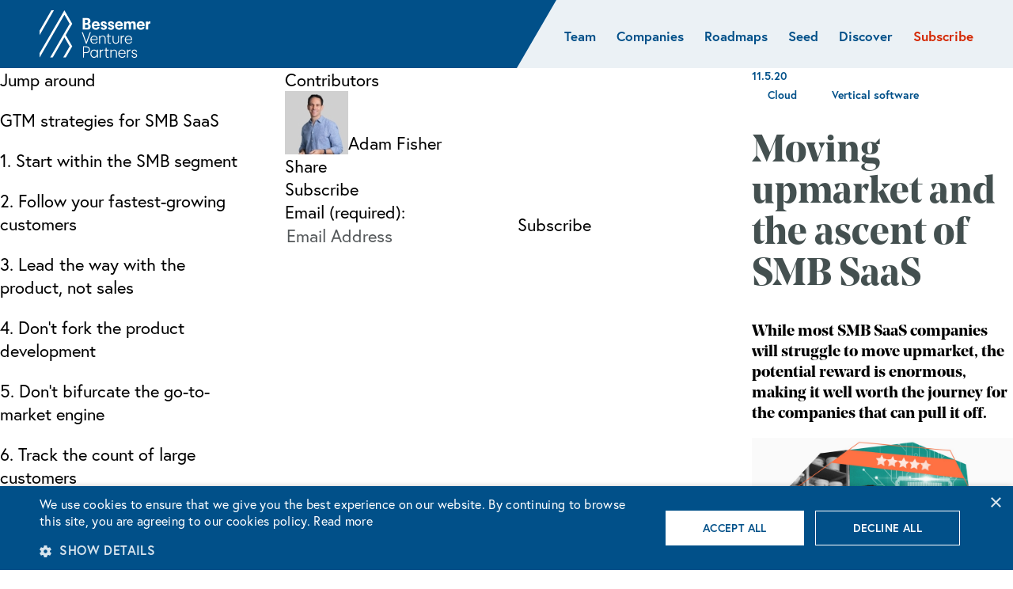

--- FILE ---
content_type: text/html; charset=UTF-8
request_url: https://www.bvp.com/atlas/moving-upmarket-and-the-ascent-of-smb-saas/?ref=hugo.pm
body_size: 14143
content:
<!DOCTYPE html>
<html class="no-js" lang="en-US">
	<head>
				<meta http-equiv=" content-type" content="text/html; charset=utf-8" />
		<meta charset="UTF-8" />
		<meta name="viewport" content="width=device-width, initial-scale=1" />
		<meta name="facebook-domain-verification" content="b5q4mgqykikx3kgsyvtsno4tkg0jel" />
		<meta name="google-site-verification" content="jYon7X7bHHuxMfdTV0PD1MWwk6a1naQ68zhgT7sYPys" />
				<meta name="keywords" content="" />
			<meta name="copyright" content="© Bessemer Venture Partners" />
		<script type="text/javascript" charset="UTF-8" src="//cdn.cookie-script.com/s/9126717b12d3ae1932c5b981bb28395f.js"></script>
		<script>
			var expose = {};
			var app = app || {};
			app.permalink = 'https://www.bvp.com/atlas/moving-upmarket-and-the-ascent-of-smb-saas';
			app.markdown = expose;
			app.searchPath = "/search.json";
			app.searchCacheSeconds = 3600;
			app.submitTrackingEvents = [];
			app.clickTrackingEvents = [];
					app.submitTrackingEvents.push({target: 'header form.subscribe', fn: function() { window.fathom.trackGoal('BIPL4JI2', 0);; }});
					app.submitTrackingEvents.push({target: 'footer form.subscribe', fn: function() { window.fathom.trackGoal('HCOBGII1', 0);; }});
					app.submitTrackingEvents.push({target: 'main form.subscribe', fn: function() { window.fathom.trackGoal('52X4YNNA', 0);; }});
					app.clickTrackingEvents.push({target: '.single-post .download a', fn: function() { window.fathom.trackGoal('MEGP2GQG', 0);; }});
		</script>
		<link rel="stylesheet" href="https://use.typekit.net/dss5gtl.css" /><meta name='robots' content='index, follow, max-image-preview:large, max-snippet:-1, max-video-preview:-1' />

	<!-- This site is optimized with the Yoast SEO Premium plugin v26.8 (Yoast SEO v26.8) - https://yoast.com/product/yoast-seo-premium-wordpress/ -->
	<title>Moving upmarket and the ascent of SMB SaaS - Bessemer Venture Partners</title>
	<meta name="description" content="While most SMB SaaS companies will struggle to move upmarket, the potential reward is enormous, making it well worth the journey for the companies that can pull it off." />
	<link rel="canonical" href="https://www.bvp.com/atlas/moving-upmarket-and-the-ascent-of-smb-saas" />
	<meta property="og:locale" content="en_US" />
	<meta property="og:type" content="article" />
	<meta property="og:title" content="Moving upmarket and the ascent of SMB SaaS" />
	<meta property="og:description" content="While most SMB SaaS companies will struggle to move upmarket, the potential reward is enormous, making it well worth the journey for the companies that can pull it off." />
	<meta property="og:url" content="https://www.bvp.com/atlas/moving-upmarket-and-the-ascent-of-smb-saas" />
	<meta property="og:site_name" content="Bessemer Venture Partners" />
	<meta property="article:published_time" content="2020-11-05T13:27:51+00:00" />
	<meta property="article:modified_time" content="2023-12-19T05:52:22+00:00" />
	<meta property="og:image" content="https://www.bvp.com/assets/uploads/2020/11/atlas-illustration-ascent-of-smb-min.jpg" />
	<meta property="og:image:width" content="1600" />
	<meta property="og:image:height" content="900" />
	<meta property="og:image:type" content="image/jpeg" />
	<meta name="author" content="Christine Deakers" />
	<meta name="twitter:card" content="summary_large_image" />
	<meta name="twitter:image" content="https://www.bvp.com/assets/uploads/2020/11/atlas-illustration-ascent-of-smb-min.jpg" />
	<meta name="twitter:creator" content="@BessemerVP" />
	<meta name="twitter:site" content="@BessemerVP" />
	<script type="application/ld+json" class="yoast-schema-graph">{"@context":"https://schema.org","@graph":[{"@type":"Article","@id":"https://www.bvp.com/atlas/moving-upmarket-and-the-ascent-of-smb-saas#article","isPartOf":{"@id":"https://www.bvp.com/atlas/moving-upmarket-and-the-ascent-of-smb-saas"},"author":{"name":"Christine Deakers","@id":"https://www.bvp.com/#/schema/person/0cb2142baf8b41f0958ae54fae349dab"},"headline":"Moving upmarket and the ascent of SMB SaaS","datePublished":"2020-11-05T13:27:51+00:00","dateModified":"2023-12-19T05:52:22+00:00","mainEntityOfPage":{"@id":"https://www.bvp.com/atlas/moving-upmarket-and-the-ascent-of-smb-saas"},"wordCount":2219,"publisher":{"@id":"https://www.bvp.com/#organization"},"image":{"@id":"https://www.bvp.com/atlas/moving-upmarket-and-the-ascent-of-smb-saas#primaryimage"},"thumbnailUrl":"https://www.bvp.com/assets/uploads/2020/11/atlas-illustration-ascent-of-smb-min.jpg","articleSection":["SAAS"],"inLanguage":"en-US","copyrightYear":"2020","copyrightHolder":{"@id":"https://www.bvp.com/#organization"}},{"@type":"WebPage","@id":"https://www.bvp.com/atlas/moving-upmarket-and-the-ascent-of-smb-saas","url":"https://www.bvp.com/atlas/moving-upmarket-and-the-ascent-of-smb-saas","name":"Moving upmarket and the ascent of SMB SaaS - Bessemer Venture Partners","isPartOf":{"@id":"https://www.bvp.com/#website"},"primaryImageOfPage":{"@id":"https://www.bvp.com/atlas/moving-upmarket-and-the-ascent-of-smb-saas#primaryimage"},"image":{"@id":"https://www.bvp.com/atlas/moving-upmarket-and-the-ascent-of-smb-saas#primaryimage"},"thumbnailUrl":"https://www.bvp.com/assets/uploads/2020/11/atlas-illustration-ascent-of-smb-min.jpg","datePublished":"2020-11-05T13:27:51+00:00","dateModified":"2023-12-19T05:52:22+00:00","description":"While most SMB SaaS companies will struggle to move upmarket, the potential reward is enormous, making it well worth the journey for the companies that can pull it off.","breadcrumb":{"@id":"https://www.bvp.com/atlas/moving-upmarket-and-the-ascent-of-smb-saas#breadcrumb"},"inLanguage":"en-US","potentialAction":[{"@type":"ReadAction","target":["https://www.bvp.com/atlas/moving-upmarket-and-the-ascent-of-smb-saas"]}]},{"@type":"ImageObject","inLanguage":"en-US","@id":"https://www.bvp.com/atlas/moving-upmarket-and-the-ascent-of-smb-saas#primaryimage","url":"https://www.bvp.com/assets/uploads/2020/11/atlas-illustration-ascent-of-smb-min.jpg","contentUrl":"https://www.bvp.com/assets/uploads/2020/11/atlas-illustration-ascent-of-smb-min.jpg","width":1600,"height":900,"caption":"Woman holding iPad taking inventory"},{"@type":"BreadcrumbList","@id":"https://www.bvp.com/atlas/moving-upmarket-and-the-ascent-of-smb-saas#breadcrumb","itemListElement":[{"@type":"ListItem","position":1,"name":"Home","item":"https://www.bvp.com/"},{"@type":"ListItem","position":2,"name":"Moving upmarket and the ascent of SMB SaaS"}]},{"@type":"WebSite","@id":"https://www.bvp.com/#website","url":"https://www.bvp.com/","name":"Bessemer Venture Partners","description":"","publisher":{"@id":"https://www.bvp.com/#organization"},"potentialAction":[{"@type":"SearchAction","target":{"@type":"EntryPoint","urlTemplate":"https://www.bvp.com/?s={search_term_string}"},"query-input":{"@type":"PropertyValueSpecification","valueRequired":true,"valueName":"search_term_string"}}],"inLanguage":"en-US"},{"@type":"Organization","@id":"https://www.bvp.com/#organization","name":"Bessemer Venture Partners","url":"https://www.bvp.com/","logo":{"@type":"ImageObject","inLanguage":"en-US","@id":"https://www.bvp.com/#/schema/logo/image/","url":"https://www.bvp.com/assets/uploads/legacy-site/l/logo.png","contentUrl":"https://www.bvp.com/assets/uploads/legacy-site/l/logo.png","width":308,"height":132,"caption":"Bessemer Venture Partners"},"image":{"@id":"https://www.bvp.com/#/schema/logo/image/"},"sameAs":["https://x.com/BessemerVP","https://www.linkedin.com/company/bessemer-venture-partners","https://www.instagram.com/bessemer.venture.partners/","https://www.youtube.com/c/BessemerVenturePartners"]},{"@type":"Person","@id":"https://www.bvp.com/#/schema/person/0cb2142baf8b41f0958ae54fae349dab","name":"Christine Deakers","image":{"@type":"ImageObject","inLanguage":"en-US","@id":"https://www.bvp.com/#/schema/person/image/","url":"https://secure.gravatar.com/avatar/c59d65775705dd293279a9400bdd28f14a3e29bbe4b361a6820fbe5cbb67ca78?s=96&d=mm&r=g","contentUrl":"https://secure.gravatar.com/avatar/c59d65775705dd293279a9400bdd28f14a3e29bbe4b361a6820fbe5cbb67ca78?s=96&d=mm&r=g","caption":"Christine Deakers"}}]}</script>
	<!-- / Yoast SEO Premium plugin. -->


<link rel='dns-prefetch' href='//cdn.usefathom.com' />
<link rel='dns-prefetch' href='//cdnjs.cloudflare.com' />
<link rel='dns-prefetch' href='//platform-api.sharethis.com' />
<link rel="alternate" title="oEmbed (JSON)" type="application/json+oembed" href="https://www.bvp.com/wp-json/oembed/1.0/embed?url=https%3A%2F%2Feditor.bvp.com%2Fatlas%2Fmoving-upmarket-and-the-ascent-of-smb-saas" />
<link rel="alternate" title="oEmbed (XML)" type="text/xml+oembed" href="https://www.bvp.com/wp-json/oembed/1.0/embed?url=https%3A%2F%2Feditor.bvp.com%2Fatlas%2Fmoving-upmarket-and-the-ascent-of-smb-saas&#038;format=xml" />
<style id='wp-img-auto-sizes-contain-inline-css' type='text/css'>
img:is([sizes=auto i],[sizes^="auto," i]){contain-intrinsic-size:3000px 1500px}
/*# sourceURL=wp-img-auto-sizes-contain-inline-css */
</style>
<style id='wp-block-library-inline-css' type='text/css'>
:root{--wp-block-synced-color:#7a00df;--wp-block-synced-color--rgb:122,0,223;--wp-bound-block-color:var(--wp-block-synced-color);--wp-editor-canvas-background:#ddd;--wp-admin-theme-color:#007cba;--wp-admin-theme-color--rgb:0,124,186;--wp-admin-theme-color-darker-10:#006ba1;--wp-admin-theme-color-darker-10--rgb:0,107,160.5;--wp-admin-theme-color-darker-20:#005a87;--wp-admin-theme-color-darker-20--rgb:0,90,135;--wp-admin-border-width-focus:2px}@media (min-resolution:192dpi){:root{--wp-admin-border-width-focus:1.5px}}.wp-element-button{cursor:pointer}:root .has-very-light-gray-background-color{background-color:#eee}:root .has-very-dark-gray-background-color{background-color:#313131}:root .has-very-light-gray-color{color:#eee}:root .has-very-dark-gray-color{color:#313131}:root .has-vivid-green-cyan-to-vivid-cyan-blue-gradient-background{background:linear-gradient(135deg,#00d084,#0693e3)}:root .has-purple-crush-gradient-background{background:linear-gradient(135deg,#34e2e4,#4721fb 50%,#ab1dfe)}:root .has-hazy-dawn-gradient-background{background:linear-gradient(135deg,#faaca8,#dad0ec)}:root .has-subdued-olive-gradient-background{background:linear-gradient(135deg,#fafae1,#67a671)}:root .has-atomic-cream-gradient-background{background:linear-gradient(135deg,#fdd79a,#004a59)}:root .has-nightshade-gradient-background{background:linear-gradient(135deg,#330968,#31cdcf)}:root .has-midnight-gradient-background{background:linear-gradient(135deg,#020381,#2874fc)}:root{--wp--preset--font-size--normal:16px;--wp--preset--font-size--huge:42px}.has-regular-font-size{font-size:1em}.has-larger-font-size{font-size:2.625em}.has-normal-font-size{font-size:var(--wp--preset--font-size--normal)}.has-huge-font-size{font-size:var(--wp--preset--font-size--huge)}.has-text-align-center{text-align:center}.has-text-align-left{text-align:left}.has-text-align-right{text-align:right}.has-fit-text{white-space:nowrap!important}#end-resizable-editor-section{display:none}.aligncenter{clear:both}.items-justified-left{justify-content:flex-start}.items-justified-center{justify-content:center}.items-justified-right{justify-content:flex-end}.items-justified-space-between{justify-content:space-between}.screen-reader-text{border:0;clip-path:inset(50%);height:1px;margin:-1px;overflow:hidden;padding:0;position:absolute;width:1px;word-wrap:normal!important}.screen-reader-text:focus{background-color:#ddd;clip-path:none;color:#444;display:block;font-size:1em;height:auto;left:5px;line-height:normal;padding:15px 23px 14px;text-decoration:none;top:5px;width:auto;z-index:100000}html :where(.has-border-color){border-style:solid}html :where([style*=border-top-color]){border-top-style:solid}html :where([style*=border-right-color]){border-right-style:solid}html :where([style*=border-bottom-color]){border-bottom-style:solid}html :where([style*=border-left-color]){border-left-style:solid}html :where([style*=border-width]){border-style:solid}html :where([style*=border-top-width]){border-top-style:solid}html :where([style*=border-right-width]){border-right-style:solid}html :where([style*=border-bottom-width]){border-bottom-style:solid}html :where([style*=border-left-width]){border-left-style:solid}html :where(img[class*=wp-image-]){height:auto;max-width:100%}:where(figure){margin:0 0 1em}html :where(.is-position-sticky){--wp-admin--admin-bar--position-offset:var(--wp-admin--admin-bar--height,0px)}@media screen and (max-width:600px){html :where(.is-position-sticky){--wp-admin--admin-bar--position-offset:0px}}

/*# sourceURL=wp-block-library-inline-css */
</style><style id='global-styles-inline-css' type='text/css'>
:root{--wp--preset--aspect-ratio--square: 1;--wp--preset--aspect-ratio--4-3: 4/3;--wp--preset--aspect-ratio--3-4: 3/4;--wp--preset--aspect-ratio--3-2: 3/2;--wp--preset--aspect-ratio--2-3: 2/3;--wp--preset--aspect-ratio--16-9: 16/9;--wp--preset--aspect-ratio--9-16: 9/16;--wp--preset--color--black: #000000;--wp--preset--color--cyan-bluish-gray: #abb8c3;--wp--preset--color--white: #ffffff;--wp--preset--color--pale-pink: #f78da7;--wp--preset--color--vivid-red: #cf2e2e;--wp--preset--color--luminous-vivid-orange: #ff6900;--wp--preset--color--luminous-vivid-amber: #fcb900;--wp--preset--color--light-green-cyan: #7bdcb5;--wp--preset--color--vivid-green-cyan: #00d084;--wp--preset--color--pale-cyan-blue: #8ed1fc;--wp--preset--color--vivid-cyan-blue: #0693e3;--wp--preset--color--vivid-purple: #9b51e0;--wp--preset--gradient--vivid-cyan-blue-to-vivid-purple: linear-gradient(135deg,rgb(6,147,227) 0%,rgb(155,81,224) 100%);--wp--preset--gradient--light-green-cyan-to-vivid-green-cyan: linear-gradient(135deg,rgb(122,220,180) 0%,rgb(0,208,130) 100%);--wp--preset--gradient--luminous-vivid-amber-to-luminous-vivid-orange: linear-gradient(135deg,rgb(252,185,0) 0%,rgb(255,105,0) 100%);--wp--preset--gradient--luminous-vivid-orange-to-vivid-red: linear-gradient(135deg,rgb(255,105,0) 0%,rgb(207,46,46) 100%);--wp--preset--gradient--very-light-gray-to-cyan-bluish-gray: linear-gradient(135deg,rgb(238,238,238) 0%,rgb(169,184,195) 100%);--wp--preset--gradient--cool-to-warm-spectrum: linear-gradient(135deg,rgb(74,234,220) 0%,rgb(151,120,209) 20%,rgb(207,42,186) 40%,rgb(238,44,130) 60%,rgb(251,105,98) 80%,rgb(254,248,76) 100%);--wp--preset--gradient--blush-light-purple: linear-gradient(135deg,rgb(255,206,236) 0%,rgb(152,150,240) 100%);--wp--preset--gradient--blush-bordeaux: linear-gradient(135deg,rgb(254,205,165) 0%,rgb(254,45,45) 50%,rgb(107,0,62) 100%);--wp--preset--gradient--luminous-dusk: linear-gradient(135deg,rgb(255,203,112) 0%,rgb(199,81,192) 50%,rgb(65,88,208) 100%);--wp--preset--gradient--pale-ocean: linear-gradient(135deg,rgb(255,245,203) 0%,rgb(182,227,212) 50%,rgb(51,167,181) 100%);--wp--preset--gradient--electric-grass: linear-gradient(135deg,rgb(202,248,128) 0%,rgb(113,206,126) 100%);--wp--preset--gradient--midnight: linear-gradient(135deg,rgb(2,3,129) 0%,rgb(40,116,252) 100%);--wp--preset--font-size--small: 14px;--wp--preset--font-size--medium: 20px;--wp--preset--font-size--large: 26px;--wp--preset--font-size--x-large: 42px;--wp--preset--font-size--normal: 15px;--wp--preset--font-size--huge: 54px;--wp--preset--spacing--20: 0.44rem;--wp--preset--spacing--30: 0.67rem;--wp--preset--spacing--40: 1rem;--wp--preset--spacing--50: 1.5rem;--wp--preset--spacing--60: 2.25rem;--wp--preset--spacing--70: 3.38rem;--wp--preset--spacing--80: 5.06rem;--wp--preset--shadow--natural: 6px 6px 9px rgba(0, 0, 0, 0.2);--wp--preset--shadow--deep: 12px 12px 50px rgba(0, 0, 0, 0.4);--wp--preset--shadow--sharp: 6px 6px 0px rgba(0, 0, 0, 0.2);--wp--preset--shadow--outlined: 6px 6px 0px -3px rgb(255, 255, 255), 6px 6px rgb(0, 0, 0);--wp--preset--shadow--crisp: 6px 6px 0px rgb(0, 0, 0);}:where(.is-layout-flex){gap: 0.5em;}:where(.is-layout-grid){gap: 0.5em;}body .is-layout-flex{display: flex;}.is-layout-flex{flex-wrap: wrap;align-items: center;}.is-layout-flex > :is(*, div){margin: 0;}body .is-layout-grid{display: grid;}.is-layout-grid > :is(*, div){margin: 0;}:where(.wp-block-columns.is-layout-flex){gap: 2em;}:where(.wp-block-columns.is-layout-grid){gap: 2em;}:where(.wp-block-post-template.is-layout-flex){gap: 1.25em;}:where(.wp-block-post-template.is-layout-grid){gap: 1.25em;}.has-black-color{color: var(--wp--preset--color--black) !important;}.has-cyan-bluish-gray-color{color: var(--wp--preset--color--cyan-bluish-gray) !important;}.has-white-color{color: var(--wp--preset--color--white) !important;}.has-pale-pink-color{color: var(--wp--preset--color--pale-pink) !important;}.has-vivid-red-color{color: var(--wp--preset--color--vivid-red) !important;}.has-luminous-vivid-orange-color{color: var(--wp--preset--color--luminous-vivid-orange) !important;}.has-luminous-vivid-amber-color{color: var(--wp--preset--color--luminous-vivid-amber) !important;}.has-light-green-cyan-color{color: var(--wp--preset--color--light-green-cyan) !important;}.has-vivid-green-cyan-color{color: var(--wp--preset--color--vivid-green-cyan) !important;}.has-pale-cyan-blue-color{color: var(--wp--preset--color--pale-cyan-blue) !important;}.has-vivid-cyan-blue-color{color: var(--wp--preset--color--vivid-cyan-blue) !important;}.has-vivid-purple-color{color: var(--wp--preset--color--vivid-purple) !important;}.has-black-background-color{background-color: var(--wp--preset--color--black) !important;}.has-cyan-bluish-gray-background-color{background-color: var(--wp--preset--color--cyan-bluish-gray) !important;}.has-white-background-color{background-color: var(--wp--preset--color--white) !important;}.has-pale-pink-background-color{background-color: var(--wp--preset--color--pale-pink) !important;}.has-vivid-red-background-color{background-color: var(--wp--preset--color--vivid-red) !important;}.has-luminous-vivid-orange-background-color{background-color: var(--wp--preset--color--luminous-vivid-orange) !important;}.has-luminous-vivid-amber-background-color{background-color: var(--wp--preset--color--luminous-vivid-amber) !important;}.has-light-green-cyan-background-color{background-color: var(--wp--preset--color--light-green-cyan) !important;}.has-vivid-green-cyan-background-color{background-color: var(--wp--preset--color--vivid-green-cyan) !important;}.has-pale-cyan-blue-background-color{background-color: var(--wp--preset--color--pale-cyan-blue) !important;}.has-vivid-cyan-blue-background-color{background-color: var(--wp--preset--color--vivid-cyan-blue) !important;}.has-vivid-purple-background-color{background-color: var(--wp--preset--color--vivid-purple) !important;}.has-black-border-color{border-color: var(--wp--preset--color--black) !important;}.has-cyan-bluish-gray-border-color{border-color: var(--wp--preset--color--cyan-bluish-gray) !important;}.has-white-border-color{border-color: var(--wp--preset--color--white) !important;}.has-pale-pink-border-color{border-color: var(--wp--preset--color--pale-pink) !important;}.has-vivid-red-border-color{border-color: var(--wp--preset--color--vivid-red) !important;}.has-luminous-vivid-orange-border-color{border-color: var(--wp--preset--color--luminous-vivid-orange) !important;}.has-luminous-vivid-amber-border-color{border-color: var(--wp--preset--color--luminous-vivid-amber) !important;}.has-light-green-cyan-border-color{border-color: var(--wp--preset--color--light-green-cyan) !important;}.has-vivid-green-cyan-border-color{border-color: var(--wp--preset--color--vivid-green-cyan) !important;}.has-pale-cyan-blue-border-color{border-color: var(--wp--preset--color--pale-cyan-blue) !important;}.has-vivid-cyan-blue-border-color{border-color: var(--wp--preset--color--vivid-cyan-blue) !important;}.has-vivid-purple-border-color{border-color: var(--wp--preset--color--vivid-purple) !important;}.has-vivid-cyan-blue-to-vivid-purple-gradient-background{background: var(--wp--preset--gradient--vivid-cyan-blue-to-vivid-purple) !important;}.has-light-green-cyan-to-vivid-green-cyan-gradient-background{background: var(--wp--preset--gradient--light-green-cyan-to-vivid-green-cyan) !important;}.has-luminous-vivid-amber-to-luminous-vivid-orange-gradient-background{background: var(--wp--preset--gradient--luminous-vivid-amber-to-luminous-vivid-orange) !important;}.has-luminous-vivid-orange-to-vivid-red-gradient-background{background: var(--wp--preset--gradient--luminous-vivid-orange-to-vivid-red) !important;}.has-very-light-gray-to-cyan-bluish-gray-gradient-background{background: var(--wp--preset--gradient--very-light-gray-to-cyan-bluish-gray) !important;}.has-cool-to-warm-spectrum-gradient-background{background: var(--wp--preset--gradient--cool-to-warm-spectrum) !important;}.has-blush-light-purple-gradient-background{background: var(--wp--preset--gradient--blush-light-purple) !important;}.has-blush-bordeaux-gradient-background{background: var(--wp--preset--gradient--blush-bordeaux) !important;}.has-luminous-dusk-gradient-background{background: var(--wp--preset--gradient--luminous-dusk) !important;}.has-pale-ocean-gradient-background{background: var(--wp--preset--gradient--pale-ocean) !important;}.has-electric-grass-gradient-background{background: var(--wp--preset--gradient--electric-grass) !important;}.has-midnight-gradient-background{background: var(--wp--preset--gradient--midnight) !important;}.has-small-font-size{font-size: var(--wp--preset--font-size--small) !important;}.has-medium-font-size{font-size: var(--wp--preset--font-size--medium) !important;}.has-large-font-size{font-size: var(--wp--preset--font-size--large) !important;}.has-x-large-font-size{font-size: var(--wp--preset--font-size--x-large) !important;}
/*# sourceURL=global-styles-inline-css */
</style>

<style id='classic-theme-styles-inline-css' type='text/css'>
/*! This file is auto-generated */
.wp-block-button__link{color:#fff;background-color:#32373c;border-radius:9999px;box-shadow:none;text-decoration:none;padding:calc(.667em + 2px) calc(1.333em + 2px);font-size:1.125em}.wp-block-file__button{background:#32373c;color:#fff;text-decoration:none}
/*# sourceURL=/wp-includes/css/classic-themes.min.css */
</style>
<link rel='stylesheet' id='reset-css' href='https://www.bvp.com/assets/themes/bvp-24/css/reset.css?ver=8.1' media='all' />
<link rel='stylesheet' id='slick-css' href='https://cdnjs.cloudflare.com/ajax/libs/slick-carousel/1.8.1/slick.css?ver=1.8.1' media='all' />
<link rel='stylesheet' id='slick-theme-css' href='https://cdnjs.cloudflare.com/ajax/libs/slick-carousel/1.8.1/slick-theme.min.css?ver=1.8.1' media='all' />
<link rel='stylesheet' id='flexslider-css' href='https://www.bvp.com/assets/themes/bvp-24/js/flexslider-2.7.2.css?ver=2.7.2' media='all' />
<link rel='stylesheet' id='pretty-photo-css' href='https://www.bvp.com/assets/themes/bvp-24/js/lib/prettyPhoto/css/prettyPhoto.css?ver=2.227' media='all' />
<link rel='stylesheet' id='animated-hamburger-css' href='https://www.bvp.com/assets/themes/bvp-24/css/animated-hamburger.css?ver=2.227' media='all' />
<link rel='stylesheet' id='theme-std-css' href='https://www.bvp.com/assets/themes/bvp-24/style.css?ver=1.0' media='all' />
<link rel='stylesheet' id='theme-custom-css' href='https://www.bvp.com/assets/themes/bvp-24/css/site.css?ver=2.227' media='all' />
<link rel='stylesheet' id='mailchimp-std-css' href='https://www.bvp.com/assets/themes/bvp-24/css/classic-10_7.css?ver=2.227' media='all' />
<link rel='stylesheet' id='mailchimp-modifications-css' href='https://www.bvp.com/assets/themes/bvp-24/css/mailchimp-insights-form.css?ver=2.227' media='all' />
<script type="text/javascript" src="https://cdn.usefathom.com/script.js" id="fathom-snippet-js" defer="defer" data-wp-strategy="defer" data-site="PTCJPNMJ"   data-no-minify></script>
<script type="text/javascript" src="https://www.bvp.com/wp-includes/js/jquery/jquery.min.js?ver=3.7.1" id="jquery-core-js"></script>
<script type="text/javascript" src="https://www.bvp.com/wp-includes/js/jquery/jquery-migrate.min.js?ver=3.4.1" id="jquery-migrate-js"></script>
<script type="text/javascript" src="https://cdnjs.cloudflare.com/ajax/libs/js-cookie/2.2.1/js.cookie.min.js?ver=2.2.1" id="jquery-cookie-js"></script>
<script type="text/javascript" src="https://www.bvp.com/assets/themes/bvp-24/js/lib/conditionizr-4.4.0.min.js?ver=4.4.0" id="conditionizer-js"></script>
<script type="text/javascript" src="https://www.bvp.com/assets/themes/bvp-24/js/lib/modernizr-2.7.1.min.js?ver=2.7.1" id="modernizer-js"></script>
<script type="text/javascript" src="https://www.bvp.com/assets/themes/bvp-24/js/jquery.doubletaptogo.js?ver=2.227" id="doubletaptogo-js"></script>
<script type="text/javascript" src="https://www.bvp.com/assets/themes/bvp-24/js/site.js?ver=2.227" id="themescripts-js"></script>
<script type="text/javascript" src="https://www.bvp.com/assets/themes/bvp-24/js/lib/detectmobilebrowser.js?ver=2.227" id="detectmobile-js"></script>
<script type="text/javascript" src="https://www.bvp.com/assets/themes/bvp-24/js/lib/prettyPhoto/js/jquery.prettyPhoto-dev.js?ver=2.227" id="pretty-photo-js"></script>
<script type="text/javascript" src="https://www.bvp.com/assets/themes/bvp-24/js/jquery.lowfloat.js?ver=2.227" id="lowfloat-js"></script>
<script type="text/javascript" src="https://www.bvp.com/assets/themes/bvp-24/js/jquery.flexslider-flex-mod-keyup-fix.js?ver=3.0" id="flexslider-js"></script>
<script type="text/javascript" src="https://platform-api.sharethis.com/js/sharethis.js#property=5c7fec634c495400114fe77f&amp;product=inline-share-buttons" id="sharethis-js"></script>
<link rel="https://api.w.org/" href="https://www.bvp.com/wp-json/" /><link rel="alternate" title="JSON" type="application/json" href="https://www.bvp.com/wp-json/wp/v2/posts/11466" />				
	</head>
	<body class="wp-singular post-template-default single single-post postid-11466 single-format-standard wp-theme-bvp-24 post moving-upmarket-and-the-ascent-of-smb-saas">
		<div id="scroll-detector"></div>
				
		<header class="header post" role="banner">
			<a class="skip-nav" href="#page_top" tabindex="1">Skip To Content</a>			<div class="logo-container with-menu">
				<div class="left">
						<a href="/" class="logo" tabindex="2"><img src="https://www.bvp.com/assets/themes/bvp-24/img/clear.gif" alt="Bessemer Venture Partners" class="logo-img" style="height: 60px; width: 140px; background-image: url('https://www.bvp.com/assets/uploads/2023/08/copy-bessemer-logo.svg');"></a>				</div>
						<nav class="main" role="navigation">
			<span class="c-hamburger c-hamburger--htx narrow-menu-only" tabindex="3" aria-label="Toggle menu" role="button"><span>Toggle menu</span></span>
			<ul class="dropdown full">
						<li class="menu-item publish "><span><a href="https://www.bvp.com/team"><span>Team</span></a></span></li>
						<li class="menu-item publish "><span><a href="https://www.bvp.com/companies"><span>Companies</span></a></span></li>
						<li class="menu-item parent-menu-item publish  narrow"><span><a tabindex="-1"><span>Roadmaps</span></a><div class="sub-menu-container"><a class="close-subnav" tabindex="0"><span class="screen-reader">Close Sub Nav</span></a>
							<ul class="sub-menu">
									<li class="menu-item publish "><span>	<a href="https://www.bvp.com/ai"><span>AI  &amp; ML</span></a>	</span></li>
									<li class="menu-item publish "><span>	<a href="/companies?filter=portfolio-roadmap&value=biotech#portfolio"><span>Biotech</span></a>	</span></li>
									<li class="menu-item publish "><span>	<a href="/atlas?filter=roadmap&value=cloud#filters"><span>Cloud</span></a>	</span></li>
									<li class="menu-item publish "><span>	<a href="https://www.bvp.com/consumer"><span>Consumer</span></a>	</span></li>
									<li class="menu-item publish "><span>	<a href="https://www.bvp.com/cybersecurity"><span>Cybersecurity</span></a>	</span></li>
									<li class="menu-item publish "><span>	<a href="https://www.bvp.com/crypto-and-web3"><span>Crypto</span></a>	</span></li>
									<li class="menu-item publish "><span>	<a href="https://www.bvp.com/data"><span>Data</span></a>	</span></li>
							</ul>
							<ul class="sub-menu">
									<li class="menu-item publish "><span>	<a href="https://www.bvp.com/deep-tech-defense"><span>Deep tech  &amp; Defense</span></a>	</span></li>
									<li class="menu-item publish "><span>	<a href="/atlas?filter=roadmap&value=developer#filters"><span>Developer</span></a>	</span></li>
									<li class="menu-item publish "><span>	<a href="/companies?filter=portfolio-roadmap&value=fintech#portfolio"><span>Fintech</span></a>	</span></li>
									<li class="menu-item publish "><span>	<a href="/atlas?filter=roadmap&value=healthcare#filters"><span>Healthcare</span></a>	</span></li>
									<li class="menu-item publish "><span>	<a href="/companies?filter=portfolio-roadmap&value=marketplaces#portfolio"><span>Marketplaces</span></a>	</span></li>
									<li class="menu-item publish "><span>	<a href="/atlas?filter=roadmap&value=vertical-software#filters"><span>Vertical software</span></a>	</span></li>
							</ul></div></span>
						</li>
						<li class="menu-item publish "><span><a href="https://www.bvp.com/early-stage"><span>Seed</span></a></span></li>
						<li class="menu-item parent-menu-item publish "><span><a tabindex="-1"><span>Discover</span></a><div class="sub-menu-container"><a class="close-subnav" tabindex="0"><span class="screen-reader">Close Sub Nav</span></a>
							<ul class="sub-menu">
									<li class="menu-item publish "><span><span class="column-title">About</span>	</span></li>
									<li class="menu-item publish "><span>	<a href="https://www.bvp.com/philosophy"><span>Philosophy</span></a>	</span></li>
									<li class="menu-item publish "><span>	<a href="https://www.bvp.com/memos"><span>Memos</span></a>	</span></li>
									<li class="menu-item publish "><span>	<a href="https://www.bvp.com/anti-portfolio"><span>Anti-Portfolio</span></a>	</span></li>
									<li class="menu-item publish "><span>	<a href="https://www.bvp.com/contact"><span>Contact</span></a>	</span></li>
							</ul>
							<ul class="sub-menu">
									<li class="menu-item publish "><span><span class="column-title">Insights</span>	</span></li>
									<li class="menu-item publish "><span>	<a href="https://www.bvp.com/atlas"><span>Atlas</span></a>	</span></li>
									<li class="menu-item publish "><span>	<a href="https://www.bvp.com/news"><span>News</span></a>	</span></li>
									<li class="menu-item publish "><span>	<a href="https://www.bvp.com/everything-everywhere-all-ai-book"><span>AI insights</span></a>	</span></li>
									<li class="menu-item publish "><span>	<a href="https://www.bvp.com/heart-of-healthcare"><span>Heart of Healthcare</span></a>	</span></li>
							</ul>
							<ul class="sub-menu">
									<li class="menu-item publish "><span><span class="column-title">Resources</span>	</span></li>
									<li class="menu-item publish "><span>	<a href="https://cloudindex.bvp.com/" target="_blank"><span>Cloud Index</span></a>	</span></li>
									<li class="menu-item publish "><span>	<a href="https://www.bvp.com/strive"><span>STRIVE</span></a>	</span></li>
									<li class="menu-item publish "><span>	<a href="https://jobs.bvp.com/jobs" target="_blank"><span>Portfolio careers</span></a>	</span></li>
									<li class="menu-item publish "><span>	<a href="https://www.bvp.com/subscribe"><span>Subscribe</span></a>	</span></li>
							</ul>
							<ul class="sub-menu">
									<li class="menu-item publish "><span><span class="column-title">Global</span>	</span></li>
									<li class="menu-item publish "><span>	<a href="https://www.bvp.com/europe"><span>Europe</span></a>	</span></li>
									<li class="menu-item publish "><span>	<a href="https://www.bvp.com/israel"><span>Israel</span></a>	</span></li>
									<li class="menu-item publish "><span>	<a href="https://www.bvp.com/india"><span>India</span></a>	</span></li>
							</ul>
							<ul class="sub-menu">
									<li class="menu-item publish "><span><span class="column-title">Funds</span>	</span></li>
									<li class="menu-item publish "><span>	<a href="/news/expanding-opportunities-with-3-85-billion-for-early-stage-investments"><span>Flagship</span></a>	</span></li>
									<li class="menu-item publish "><span>	<a href="https://www.bvp.com/growth"><span>Growth</span></a>	</span></li>
									<li class="menu-item publish "><span>	<a href="https://www.bvp.com/forge" target="_blank"><span>BVP Forge</span></a>	</span></li>
							</ul></div></span>
						</li>
						<li class="menu-item publish red"><span><a href="/subscribe"><span>Subscribe</span></a></span></li>
			</ul>
		</nav>
			</div>
		</header>
		<a id="page_top"></a>
		<main class="post" style="--module-count: 30;">
			<div class="content-wrapper">
<section class="module module_new module_post-content" style="--zindex-level:10;">
	<div class="module__content">
		<article class="no-transitions">
			<div class="left-meta sidebar">
				<div class="sidebar__content">
						<div class="jumplink-heading heading toggle-open open" tabindex="0">Jump around</div>
						<div class="jumplinks"><div><p><a href="#GTM-strategies-for-SMB-SaaS">GTM strategies for SMB SaaS</a></p>
<p><a href="#1-Start-within-the-SMB-segment">1. Start within the SMB segment </a></p>
<p><a href="#2-Follow-your-fastest-growing-customers">2. Follow your fastest-growing customers </a></p>
<p><a href="#3-Lead-the-way-with-the-product-not-sales">3. Lead the way with the product, not sales </a></p>
<p><a href="#4-Don’t-fork-the-product-development">4. Don’t fork the product development </a></p>
<p><a href="#5-Don’t-bifurcate-the-go-to-market-engine">5. Don’t bifurcate the go-to-market engine </a></p>
<p><a href="#6-Track-the-count-of-large-customers">6. Track the count of large customers</a></p>
<p><a href="#7-Use-the-upmarket-product-to-generate-downmarket-dividends">7. Use the upmarket product to generate downmarket dividends</a></p>
<p><a href="#8-Don’t-forfeit-the-low-end">8. Don’t forfeit the low end</a></p>
<p><a href="#9-Ignore-the-enterprise-competition">9. Ignore the enterprise competition </a></p>
<p><a href="#10-Focus-on-profitability-if-the-path-is-blocked">10. Focus on profitability if the path is blocked </a></p>
</div></div>
				</div>
			</div>
			<div class="right-meta sidebar">
				<div class="sidebar__content">
					<div class="max-width">
							<div class="contributors-area area-with-heading">
								<div class="heading">Contributors</div>
										<a class="contributor" href="https://www.bvp.com/team/adam-fisher"><img class="" src="https://www.bvp.com/assets/uploads/2022/12/team-adam-fisher-min-80x80.jpg" alt="headshot of man" /><span class="name">Adam Fisher</span></a>
							</div>
						<div class="share-area area-with-heading">
							<div class="heading">Share</div>
							<div class="sharethis-inline-share-buttons"></div>
						</div>
							<div class="subscribe-area area-with-heading">
								<div class="heading">Subscribe</div>
								<div class="subscribe-form-area">
									
<form method="post" action="https://bvp.us20.list-manage.com/subscribe/post-json?u=7e65566045b7fe0c37c9793af&id=768945e9e7&c=?" class="subscribe ajax-submit" data-thank-you-message="" data-redirect-to="">
	<label><span>Email (required): </span><input type="email" placeholder="Email Address" data-original-placeholder="Email Address" name="EMAIL" required="required" /></label><div style="position: absolute; left: -5000px;" aria-hidden="true"><label><span>Do not fill in (spam control): </span><input type="text" name="b_7e65566045b7fe0c37c9793af_768945e9e7" tabindex="-1" value="" /></label></div><input type="submit" value="Subscribe" name="subscribe" />
	<input type="hidden" class="form-source" name="MMERGE9" value="https://www.bvp.com/atlas/moving-upmarket-and-the-ascent-of-smb-saas" />
	<input type="hidden" value="" name="UTMSOURCE" />
	<input type="hidden" value="" name="UTMCAMP" />
	<input type="hidden" value="" name="UTMMEDIUM" />
	<input type="hidden" value="" name="UTMTERM" />
	<input type="hidden" value="" name="UTMCONTENT" />
</form>
								</div>
							</div>
					</div>
				</div>
			</div>
			<div class="article-top">
				<div class="meta">
					<span class="date">11.5.20</span>
						<div class="categories">
									<a href="/atlas?filter=roadmap&value=cloud#filters" class="category cta button white">Cloud</a>
										<a href="/atlas?filter=roadmap&value=vertical-software#filters" class="category cta button white">Vertical software</a>
						</div>
				</div>
				<h1>Moving upmarket and the ascent of SMB SaaS</h1>
					<h2>While most SMB SaaS companies will struggle to move upmarket, the potential reward is enormous, making it well worth the journey for the companies that can pull it off.</h2>
					<div class="banner">
						<img src="https://www.bvp.com/assets/themes/bvp-24/img/clear-post-banner.gif" class="image" style="background-image: url('https://www.bvp.com/assets/uploads/2020/11/atlas-illustration-ascent-of-smb-min.jpg');" alt="Woman holding iPad taking inventory" />
					</div>
			</div>
			<div class="article-bottom">
				<div class="standard-text">
					<div>
						<p>It's easier than ever to build and sell SaaS focused on small to midsize businesses (SMB), but achieving a meaningful scale often requires moving upmarket in today's competitive environment. Commonly, SMB SaaS startups focus initially on the smallest of business customers, which demands a product designed to deliver immediate customer impact with minimal effort from customer success. This approach facilitates a low-touch marketing and sales model that can accommodate the competitive pricing and withstand the higher gross customer churn expected of SMB customers. As venture investors, we ask critical questions, such as, “How will this SaaS startup leverage this initial success?” and “Where will they go from here?”</p>
<p>Conventional wisdom says that attempting to move upmarket will be a struggle with never-ending product feature requests and excessive demands of customer support. As a result, the idea of moving upmarket is often associated with fighting an uphill battle or the even more futile struggle of paddling upstream. But there are many SaaS product categories where the market leaders have emerged from the low end of the market by leveraging intuitive product experience and low-touch go-to-market strategy to undermine any ‘higher end’ competition.</p>
<p>These startups tap into <a href="https://www.bvp.com/atlas/the-rise-of-cloud-in-europe/?from=feature#Prediction-1-Product-led-growth-wins-regardless-of-location">product-led growth</a> initiatives to gradually yet consistently move toward the enterprise to win larger customers, quarter after quarter, without ever forfeiting their command of the market’s longtail. Most SMB SaaS companies will not break out of their customer category but, done correctly, product-oriented SaaS companies can use their customer-focus into an unfair advantage.</p>
<h3 id="GTM-strategies-for-SMB-SaaS" >GTM strategies for SMB SaaS</h3>
<p>There are two broad types of go-to-market strategies that SMB SaaS vendors employ that position them to make the upmarket ascent successfully:</p>
<ol start="1">
	<li><strong>Customer-pull SaaS:</strong> These SMB focused SaaS vendors tend to support many growth-oriented customers that invariably pull the vendor upmarket. This is most relevant in rapidly growing market segments such as e-commerce and online marketing (e.g. Shopify, Yotpo, Hubspot), a product category with high switching costs, such as finance, HR and payroll (e.g. Netsuite, Hibob, <a href="https://papayaglobal.com">Papaya</a>), or products applicable to both SMBs and enterprise departments (e.g. Tableau, <a href="https://www.sisense.com">Sisense</a>, Gong). In each instance, the customers' business growth creates a natural upward pull on the SaaS vendor's product roadmap.</li>
	<li><strong>Bottoms-up SaaS:</strong> These SaaS vendors typically begin by targeting individual employees as entry points within an organization (e.g. Slack, Monday, SurveyMonkey, Notion), or targeting specific types of employees such as individual developers (e.g. <a href="https://www.twilio.com">Twilio</a>, <a href="https://zapier.com">Zapier</a>, <a href="https://www.hashicorp.com">Hashicorp</a>) or salespeople. We’ve seen this especially in companies serving the developer ecosystem, where category leaders such as <a href="https://www.pagerduty.com">Pagerduty</a> in DevOps, <a href="https://cloudinary.com/">Cloudinary</a> in media management, and <a href="https://launchdarkly.com">LaunchDarkly</a> in feature flagging employ a high-velocity bottoms-up sales motion to help the company gain momentum with specific teams or users and then expand within the organization.</li>
</ol>
<p>I’ve invested in several startups that straddle the consumer, employee, and SMB divide, such as <a href="https://www.wix.com">Wix (WIX)</a>, <a href="https://www.fiverr.com">Fiverr (FVRR)</a>, Cloudinary, and Soluto (acquired by <a href="https://www.asurion.com">Asurion</a>), and more recently I’ve invested in pure SMB product companies such as <a href="https://www.yotpo.com">Yotpo</a>, <a href="https://www.hibob.com">Hibob</a>, and <a href="https://www.meliopayments.com">Melio</a>. Watching what works and what does not has led me to put together a list of ten best practices to provide some guidance to the SMB-focused SaaS vendor.</p>
<h3 id="1-Start-within-the-SMB-segment" >1. Start within the SMB segment</h3>
<p>The ascent upmarket should start comfortably within the SMB segment and does not require an expressed strategy to break out of the SMB segment. The universe of small business customers is considerably larger and more diverse than entrepreneurs typically envision, and the quantity of potential customers becomes the quality that distinguishes the SMB segment. The variety means that some SMB customers are more sophisticated and discerning with their technology choices than others. (If a prospect has a more developed relationship with business technology, that’s likely a strong signal for a sales team.)</p>
<p>In most markets, the SMB segment is varied enough to allow a startup to win larger and larger customers every quarter without making the leap to mid-market or enterprise. While it’s a long way to the top, a rapid ascent for an SMB SaaS business can be both unnecessary and destabilizing.</p>
<h3 id="2-Follow-your-fastest-growing-customers" >2. Follow your fastest-growing customers</h3>
<p>The move upmarket should be natural and measured, driven by your largest or fasted growing customers. There is a real temptation to drop everything in order to chase “potential whales” that appear more likely to sign big deals and less likely to churn. However, the ascent upmarket can be derailed when these large customers demand substantial changes to the product, deployment process, or pricing in return for their generous patronage. New large customers are welcome, so long as they don't derail the existing GTM motion; in this case, all customers should follow the same purchasing trajectory as the rest of your customers, whether it’s over the phone or the web.</p>
<p>Hibob, the HR platform for small to midsize businesses, has built its product roadmap in conjunction with its fastest-growing customers, letting them pull the product upmarket. This focus has allowed customers to quadruple in size without ever outgrowing the platform. Even then, the company has been careful to consider which customer feature requests are genuinely worthwhile, doing its best to avoid getting on a feature treadmill that will overwhelm product and R&amp;D.</p>
<p><img class="extended alignnone wp-image-19985 size-full" src="https://www.bvp.com/assets/uploads/2020/11/atlas-illustration-smb-ascent-graphic.png" alt="" width="1600" height="900" /></p>
<h3 id="3-Lead-the-way-with-the-product-not-sales" >3. Lead the way with the product, not sales</h3>
<p>If the pressure to move upmarket quickly doesn’t come from your investors, it will come from the sales team that readily sells nonexistent product features, thereby commandeering the product roadmap. As difficult as it is to turn down large deals on this basis, the cost and distraction are too high, and the wins may ultimately prove anecdotal. Instead, the product organization, with the founders' guidance and support, should lead the way upmarket. In this case, companies should assess the value of large customers not solely by average contract value (ACV), but also by the size of the customer’s organization or business. Placing too much pressure to move upmarket in order to drive a spike in ACV can distort and damage the business. As the startup strives to reach these high ACV deals, product, marketing, and sales teams shift their focus to a handful of large customers, neglecting the small business core, which should remain the mainstay.</p>
<p><a href="https://www.intercom.com">Intercom</a>, the conversational relationship platform, secured its foothold within the SMB segment by being maniacally focused on building a product that serves its customers’ unique needs. Rather than building a product to seduce large customers, Intercom focused on their existing customers, many of which grew to become much bigger companies pulling Intercom into upmarket use cases and solidifying the company’s market leadership.</p>
<h3 id="4-Don’t-fork-the-product-development" >4. Don’t fork the product development</h3>
<p>Over time, the move upmarket requires adding more product functionality, deeper integrations, enhanced security and compliance, and improved support, but nothing so radical as an ‘enterprise product’ that risks forking the product development in two. (At most, there may be a high-end module more likely to be purchased by large customers but built with the same SMB product design principles that worked so well to date.) Some companies have introduced a premium brand without actually forking their product development, which is what Shopify managed with Shopify+. In other cases, product packaging facilitated a higher-end product without completely forking the development. For instance, Cloudinary has been able to package many of its developer-focused APIs into products marketing teams can now also purchase.</p>
<h3 id="5-Don’t-bifurcate-the-go-to-market-engine" >5. Don’t bifurcate the go-to-market engine</h3>
<p>The ascent upmarket should be accomplished initially with only minor adjustments to the working go-to-market strategy, as startups are too small to split into business units. This approach may dictate the pace at which a startup aims for larger customers, as it is crucial not to split the business in two in order to implement the strategy. However, it is expected that many SaaS vendors will find that the sales organization needs a group of account executives or a dedicated SDR team for qualifying larger customers. Both are fine as long as this doesn’t create a parallel GTM before there are signs of success.</p>
<h3 id="6-Track-the-count-of-large-customers" >6. Track the count of large customers</h3>
<p>When executed gradually, and in response to the startup’s own customers' needs, the move upmarket will be imperceptible to the broader market(not a bad thing). It may not necessarily translate into a rapidly rising average ACV (also not a bad thing). The metric to focus on is the growing number of “large” customers closed every quarter, with an eye on the higher net revenue retention typically exhibited by these large customers. Within reason, a startup shouldn’t be discouraged by the longer sales cycle and higher cost of customer acquisition, as the lower churn and upsell/cross-sell potential should lead to a <a href="https://www.bvp.com/atlas/state-of-the-cloud-2020">best-in-class LTV/CAC ratio</a>. According to our many Good, Better, Best Frameworks for SaaS, LTV/CAC ratio should be no less than 3x, and superior rates are 5x or greater.</p>
<p>As an example, <a href="https://www.yotpo.com/">Yotpo</a>, the e-commerce marketing platform, consistently has quarters where they break records for the largest number of high ACV deals, while keeping average ACV unchanged due to rapid expansion at the low end through self-service.</p>
<h3 id="7-Use-the-upmarket-product-to-generate-downmarket-dividends" >7. Use the upmarket product to generate downmarket dividends</h3>
<p>The steady ascent upmarket not only enlarges the TAM but allows the SaaS vendor to expand its core SMB customer segment. Winning larger, more recognizable customers contribute to a stronger brand that improves conversion and shortens sales cycles. As customers become more sophisticated over time, they too will want the high-end features and modules originally developed for larger customers. This provides not only the ability to upsell and cross-sell more efficiently, but it also removes any cause for churn as the startup’s smaller customers grow.</p>
<h3 id="8-Don’t-forfeit-the-low-end" >8. Don’t forfeit the low end</h3>
<p>The biggest risk of moving upmarket is abandoning the core small business segment and exposing yourself to the competition below. In moving upmarket, SMB SaaS startups must always watch their backs. This situation can be challenging as the product becomes bloated with advanced features and becomes more complicated for small customers to use, providing an opening for competitors to offer a more simplified product at a much lower price point, all the while leveraging a lot of your marketing groundwork and advertising on branded search results. This may require revisiting the base product feature set, the onboarding experience, and pricing. It may even warrant a dedicated product manager to work alongside Customer Success to see where onboarding friction appears.</p>
<p>Yotpo was deliberate in doubling down on its existing self-service offering, even as it won larger customers quarter after quarter. For some companies that may have neglected the low end in their ascent upmarket, it may be necessary to introduce a freemium or self-service model, as Hubspot and Datadog did to expand their engagement with the longtail. At the same time, every SaaS vendor must decide which longtail customers are not worth the effort given the weak unit economics, and therefore best left to the competition.</p>
<h3 id="9-Ignore-the-enterprise-competition" >9. Ignore the enterprise competition</h3>
<p>Properly done, SMB SaaS vendors can defeat enterprise SaaS competition without ever formally declaring war. Enterprise SaaS vendors face a daunting path when they look downmarket, with the hope of serving SMB customers. As any SMB SaaS founder knows, going downmarket is not merely about disabling product features, lowering the price point, and providing the option to buy online. It is about delivering a radically simplified UI/UX to support a low touch model in sales and customer success, the building of which requires both expertise and patience. The examples of SaaS companies successfully moving downmarket are few (e.g. DocuSign), which is why they should rarely be considered a competitive threat.</p>
<h3 id="10-Focus-on-profitability-if-the-path-is-blocked" >10. Focus on profitability if the path is blocked</h3>
<p>Moving upmarket is not always viable. Some SMB product categories don’t offer a straightforward path upmarket without significant changes to the product to be relevant or competitive. In these cases, the difference in the functionality, performance, and integrations required to address both ends of the market can be too substantial to attempt any move upmarket. Even when product requirements are very similar for large and small customer segments, the critical go-to-market approaches may differ so vastly that it is deemed futile. In such cases, it’s not only important to emphasize leadership in the low end and longtail but to also focus on efficiency. SMB SaaS companies that get cornered in the low end of the market are often less attractive to strategic acquirers, making it imperative for them to become profitable to better control their fate. Importantly, this does not apply to those vertical SaaS opportunities (e.g. Toast, ServiceTitan, and ShopMonkey) in markets dominated by SMB customers without a meaningful high-end customer segment to consider.</p>
<p>The best B2B product companies worldwide hone their skills on the small business customer and steadily move upmarket. Their ability to make a complicated product easy-to-use affords a low touch marketing and sales strategy and uniquely positions them to win over larger customers over time. Lastly, they are rewarded with overwhelming brand recognition and can stand out with positive net revenue retention, which is decidedly uncharacteristic of the SMB software segment. While most SMB SaaS companies will struggle to move upmarket, the potential is enormous making it well worth the journey for those who can pull it off.</p>
					</div>
				</div>
			</div>
		</article>
	</div>
</section>
	<section class="module module_recommended" style="--zindex-level:5;">
		<div class="module__content">
			<h2>Recommended Articles</h2>
			<div class="articles">					<article data-date="2026-01-23">
							<a class="post-thumb" href="https://www.bvp.com/atlas/defense-tech-roadmap-five-frontiers-for-2026"><img src="https://www.bvp.com/assets/uploads/2026/01/ATLAS_Defense-tech_final_lowres.png" alt="defense tech roadmap 2026" /></a>
								<a href="/atlas?filter=roadmap&value=ai-ml#filters" class="roadmap cta button white">AI &amp; ML</a>						<a class="post-title" href="https://www.bvp.com/atlas/defense-tech-roadmap-five-frontiers-for-2026"><h3>Defense tech roadmap: Five frontiers for 2026</h3></a>
					</article>					<article data-date="2026-01-22">
							<a class="post-thumb" href="https://www.bvp.com/atlas/state-of-health-ai-2026"><img src="https://www.bvp.com/assets/uploads/2026/01/ATLAS_State-of-Health-AI_final-1-1-1600x900.png" alt="State of Health AI graphic" /></a>
								<a href="/atlas?filter=roadmap&value=ai-ml#filters" class="roadmap cta button white">AI &amp; ML</a>						<a class="post-title" href="https://www.bvp.com/atlas/state-of-health-ai-2026"><h3>State of Health AI 2026</h3></a>
					</article>					<article data-date="2026-01-06">
							<a class="post-thumb" href="https://www.bvp.com/atlas/building-vertical-ai-an-early-stage-playbook-for-founders"><img src="https://www.bvp.com/assets/uploads/2026/01/Building-in-Vertical-AI-playbook-Atlas-Artwork-.png" alt="How to build in Vertical AI a playbook" /></a>
								<a href="/atlas?filter=roadmap&value=ai-ml#filters" class="roadmap cta button white">AI &amp; ML</a>						<a class="post-title" href="https://www.bvp.com/atlas/building-vertical-ai-an-early-stage-playbook-for-founders"><h3>Building Vertical AI: An early stage playbook for founders</h3></a>
					</article>			</div>
		</div>
	</section>
			</div>
		</main><footer class="site-footer">
		<section class="subscribe-form" id="footer-subscription-form">
			<div class="content">
				<h2>Subscribe to Atlas</h2>
				<p>Venture insights that matter</p>
				
<form method="post" action="https://bvp.us20.list-manage.com/subscribe/post-json?u=7e65566045b7fe0c37c9793af&id=768945e9e7&c=?" class="subscribe ajax-submit" data-thank-you-message="" data-redirect-to="">
	<label><span>Email (required): </span><input type="email" placeholder="Enter Email Address" data-original-placeholder="Enter Email Address" name="EMAIL" required="required" /></label><div style="position: absolute; left: -5000px;" aria-hidden="true"><label><span>Do not fill in (spam control): </span><input type="text" name="b_7e65566045b7fe0c37c9793af_768945e9e7" tabindex="-1" value="" /></label></div><input type="submit" value="Subscribe" name="subscribe" />
	<input type="hidden" class="form-source" name="MMERGE9" value="https://www.bvp.com/atlas/moving-upmarket-and-the-ascent-of-smb-saas" />
	<input type="hidden" value="" name="UTMSOURCE" />
	<input type="hidden" value="" name="UTMCAMP" />
	<input type="hidden" value="" name="UTMMEDIUM" />
	<input type="hidden" value="" name="UTMTERM" />
	<input type="hidden" value="" name="UTMCONTENT" />
</form>			</div>
		</section>
	<section class="menu">
		<nav class="footer">
			<ul class="menu">
					<li><a href="https://www.bvp.com/contact"><span>Contact</span></a></li>
					<li><a href="https://services.dataexchange.fiscloudservices.com/LogOn" target="_blank"><span>LP</span></a></li>
					<li><a href="https://www.bvp.com/legal"><span>Legal</span></a></li>
					<li><a href="https://www.bvp.com/anti-portfolio"><span>Anti-Portfolio</span></a></li>
					<li><a href="https://jobs.bvp.com/" target="_blank"><span>Portfolio careers</span></a></li>
			</ul>
		</nav>
		<nav class="footer social">
			<ul class="menu social">
							<li><a href="https://twitter.com/bessemervp" target="_blank" class="network" tabindex="0"><img src="https://www.bvp.com/assets/uploads/2023/09/footer-icon-twitter.svg" alt="Twitter" /></a></li>
							<li><a href="https://www.linkedin.com/company/bessemer-venture-partners" target="_blank" class="network" tabindex="0"><img src="https://www.bvp.com/assets/uploads/2023/09/footer-icon-linkedin.svg" alt="LinkedIn" /></a></li>
							<li><a href="https://www.instagram.com/bessemer.venture.partners/" target="_blank" class="network" tabindex="0"><img src="https://www.bvp.com/assets/uploads/2023/08/footer-icon-instagram.svg" alt="Instagram" /></a></li>
							<li><a href="https://www.youtube.com/c/bessemerventurepartners" target="_blank" class="network" tabindex="0"><img src="https://www.bvp.com/assets/uploads/2023/08/footer-icon-youtube.svg" alt="YouTube" /></a></li>
							<li><a href="https://www.tiktok.com/@bessemerventurepartners" target="_blank" class="network" tabindex="0"><img src="https://www.bvp.com/assets/uploads/2023/08/footer-icon-tiktok.svg" alt="TikTok" /></a></li>
							<li><a href="https://www.threads.net/@bessemer.venture.partners" target="_blank" class="network" tabindex="0"><img src="https://www.bvp.com/assets/uploads/2023/08/footer-icon-threads.svg" alt="Threads" /></a></li>
			</ul>
		</nav>
	</section>
	<section class="copyright">
		<div class="copyright">© Bessemer Venture Partners</div>
	</section>
</footer>
		<script type="speculationrules">
{"prefetch":[{"source":"document","where":{"and":[{"href_matches":"/*"},{"not":{"href_matches":["/wp-*.php","/wp-admin/*","/assets/uploads/*","/assets/*","/assets/plugins/*","/assets/themes/bvp-24/*","/*\\?(.+)"]}},{"not":{"selector_matches":"a[rel~=\"nofollow\"]"}},{"not":{"selector_matches":".no-prefetch, .no-prefetch a"}}]},"eagerness":"conservative"}]}
</script>

				<div id="page-overlay"></div>
		<div id="page-overlay-content"></div>
	</body>
</html>

--- FILE ---
content_type: text/css; charset=UTF-8
request_url: https://www.bvp.com/assets/themes/bvp-24/css/site.css?ver=2.227
body_size: 44828
content:
@charset "UTF-8";
/*! normalize.css v2.1.3 | MIT License | git.io/normalize */
/* ==========================================================================
   HTML5 display definitions
   ========================================================================== */
/**
 * Correct `block` display not defined in IE 8/9.
 */
article,
aside,
details,
figcaption,
figure,
footer,
header,
hgroup,
main,
nav,
section,
summary {
  display: block;
}

/**
 * Correct `inline-block` display not defined in IE 8/9.
 */
audio,
canvas,
video {
  display: inline-block;
}

/**
 * Prevent modern browsers from displaying `audio` without controls.
 * Remove excess height in iOS 5 devices.
 */
audio:not([controls]) {
  display: none;
  height: 0;
}

/**
 * Address `[hidden]` styling not present in IE 8/9.
 * Hide the `template` element in IE, Safari, and Firefox < 22.
 */
[hidden],
template {
  display: none;
}

/* ==========================================================================
   Base
   ========================================================================== */
/**
 * 1. Set default font family to sans-serif.
 * 2. Prevent iOS text size adjust after orientation change, without disabling
 *    user zoom.
 */
html {
  font-family: sans-serif; /* 1 */
  -ms-text-size-adjust: 100%; /* 2 */
  -webkit-text-size-adjust: 100%; /* 2 */
}

/**
 * Remove default margin.
 */
body {
  margin: 0;
}

/* ==========================================================================
   Links
   ========================================================================== */
/**
 * Remove the gray background color from active links in IE 10.
 */
a {
  background: transparent;
}

/**
 * Address `outline` inconsistency between Chrome and other browsers.
 */
a:focus {
  outline: thin dotted;
}

/**
 * Improve readability when focused and also mouse hovered in all browsers.
 */
a:active,
a:hover {
  outline: 0;
}

/* ==========================================================================
   Typography
   ========================================================================== */
/**
 * Address variable `h1` font-size and margin within `section` and `article`
 * contexts in Firefox 4+, Safari 5, and Chrome.
 */
h1 {
  font-size: 2em;
  margin: 0.67em 0;
}

/**
 * Address styling not present in IE 8/9, Safari 5, and Chrome.
 */
abbr[title] {
  border-bottom: 1px dotted;
}

/**
 * Address style set to `bolder` in Firefox 4+, Safari 5, and Chrome.
 */
b,
strong {
  font-weight: bold;
}

/**
 * Address styling not present in Safari 5 and Chrome.
 */
dfn {
  font-style: italic;
}

/**
 * Address differences between Firefox and other browsers.
 */
hr {
  -webkit-box-sizing: content-box;
  box-sizing: content-box;
  height: 0;
}

/**
 * Address styling not present in IE 8/9.
 */
mark {
  background: #ff0;
  color: #000;
}

/**
 * Correct font family set oddly in Safari 5 and Chrome.
 */
code,
kbd,
pre,
samp {
  font-family: monospace, serif;
  font-size: 1em;
}

/**
 * Improve readability of pre-formatted text in all browsers.
 */
pre {
  white-space: pre-wrap;
}

/**
 * Set consistent quote types.
 */
q {
  quotes: "“" "”" "‘" "’";
}

/**
 * Address inconsistent and variable font size in all browsers.
 */
small {
  font-size: 80%;
}

/**
 * Prevent `sub` and `sup` affecting `line-height` in all browsers.
 */
sub,
sup {
  font-size: 75%;
  line-height: 0;
  position: relative;
  vertical-align: baseline;
}

sup {
  top: -0.5em;
}

sub {
  bottom: -0.25em;
}

/* ==========================================================================
   Embedded content
   ========================================================================== */
/**
 * Remove border when inside `a` element in IE 8/9.
 */
img {
  border: 0;
}

/**
 * Correct overflow displayed oddly in IE 9.
 */
svg:not(:root) {
  overflow: hidden;
}

/* ==========================================================================
   Figures
   ========================================================================== */
/**
 * Address margin not present in IE 8/9 and Safari 5.
 */
figure {
  margin: 0;
}

/* ==========================================================================
   Forms
   ========================================================================== */
/**
 * Define consistent border, margin, and padding.
 */
fieldset {
  border: 1px solid #c0c0c0;
  margin: 0 2px;
  padding: 0.35em 0.625em 0.75em;
}

/**
 * 1. Correct `color` not being inherited in IE 8/9.
 * 2. Remove padding so people aren't caught out if they zero out fieldsets.
 */
legend {
  border: 0; /* 1 */
  padding: 0; /* 2 */
}

/**
 * 1. Correct font family not being inherited in all browsers.
 * 2. Correct font size not being inherited in all browsers.
 * 3. Address margins set differently in Firefox 4+, Safari 5, and Chrome.
 */
button,
input,
select,
textarea {
  font-family: inherit; /* 1 */
  font-size: 100%; /* 2 */
  margin: 0; /* 3 */
}

/**
 * Address Firefox 4+ setting `line-height` on `input` using `!important` in
 * the UA stylesheet.
 */
button,
input {
  line-height: normal;
}

/**
 * Address inconsistent `text-transform` inheritance for `button` and `select`.
 * All other form control elements do not inherit `text-transform` values.
 * Correct `button` style inheritance in Chrome, Safari 5+, and IE 8+.
 * Correct `select` style inheritance in Firefox 4+ and Opera.
 */
button,
select {
  text-transform: none;
}

/**
 * 1. Avoid the WebKit bug in Android 4.0.* where (2) destroys native `audio`
 *    and `video` controls.
 * 2. Correct inability to style clickable `input` types in iOS.
 * 3. Improve usability and consistency of cursor style between image-type
 *    `input` and others.
 */
button,
html input[type=button],
input[type=reset],
input[type=submit] {
  -webkit-appearance: button; /* 2 */
  cursor: pointer; /* 3 */
}

/**
 * Re-set default cursor for disabled elements.
 */
button[disabled],
html input[disabled] {
  cursor: default;
}

/**
 * 1. Address box sizing set to `content-box` in IE 8/9/10.
 * 2. Remove excess padding in IE 8/9/10.
 */
input[type=checkbox],
input[type=radio] {
  -webkit-box-sizing: border-box;
  box-sizing: border-box; /* 1 */
  padding: 0; /* 2 */
}

/**
 * 1. Address `appearance` set to `searchfield` in Safari 5 and Chrome.
 * 2. Address `box-sizing` set to `border-box` in Safari 5 and Chrome
 *    (include `-moz` to future-proof).
 */
input[type=search] {
  -webkit-appearance: textfield; /* 1 */ /* 2 */
  -webkit-box-sizing: content-box;
  box-sizing: content-box;
}

/**
 * Remove inner padding and search cancel button in Safari 5 and Chrome
 * on OS X.
 */
input[type=search]::-webkit-search-cancel-button,
input[type=search]::-webkit-search-decoration {
  -webkit-appearance: none;
}

/**
 * Remove inner padding and border in Firefox 4+.
 */
button::-moz-focus-inner,
input::-moz-focus-inner {
  border: 0;
  padding: 0;
}

/**
 * 1. Remove default vertical scrollbar in IE 8/9.
 * 2. Improve readability and alignment in all browsers.
 */
textarea {
  overflow: auto; /* 1 */
  vertical-align: top; /* 2 */
}

/* ==========================================================================
   Tables
   ========================================================================== */
/**
 * Remove most spacing between table cells.
 */
table {
  border-collapse: collapse;
  border-spacing: 0;
}

:root {
  --scrollbar-visible-width: 15px;
  --fixed-header-height: 86px;
  --fixed-header-article-top: calc(var(--fixed-header-height) + 20px);
  --target-under-sticky-top: calc(var(--fixed-header-height) + 20px);
  --gutter-width: 50px;
  --font-serif: "NoeDisplay", serif;
  --font-sans-serif: europa, sans-serif;
  --main-blue-color: #015089;
  --selection-bg: #01508999;
  --light-blue-color: #2C72A0;
  --medium-light-blue-color: #EFF4F7;
  --very-light-blue-color: #EBF1F5;
  --extremely-light-blue-color: #F5F8FA;
  --home-featured-portfolio-light-blue-color: #F7F9FB;
  --light-grey-color: #F5F5F5;
  --main-yellow-color: #F5A701;
  --main-grey-color: #D9E2E9;
  --grey-on-blue-color: #979797;
  --heading-blue-color: var(--main-blue-color);
  --heading-grey-color: #445050;
  --heading-light-blue-color: #558AAF;
  --main-text-color: #54585A;
  --standard-text-a-color: var(--main-blue-color);
  --standard-text-a-hover-color: #558AAF;
  --article-blockquote-grey-font-color: #777777;
  --article-meta-color: var(--main-blue-color);
  --article-meta-button-bgcolor: var(--very-light-blue-color);
  --article-h2-color: var(--main-blue-color);
  --article-h2-light-blue-color: var(--heading-light-blue-color);
  --article-h3-color: var(--main-text-color);
  --jumplink-link-color: var(--main-text-color);
  --jumplink-link-hover-color: var(--main-blue-color);
  --jumplink-heading-color: var(--main-blue-color);
  --jumplink-links-heading-bgcolor: var(--very-light-blue-color);
  --jumplink-links-area-bgcolor: var(--extremely-light-blue-color);
  --inline-subscribe-form-border-color: #979797;
  --subscribe-form-bgcolor: var(--very-light-blue-color);
  --subscribe-form-input-color: var(--main-blue-color);
  --subscribe-form-submit-color: var(--very-light-blue-color);
  --subscribe-form-submit-bgcolor: var(--main-blue-color);
  --border-color: #D9E2E9;
  --points-border-color: #979797;
  --tab-nav-border-color: #ECECEC;
  --cta-font-color: var(--main-blue-color);
  --cta-bgcolor: var(--very-light-blue-color);
  --cta-white-bgcolor: #fff;
  --header-footer-blue: var(--main-blue-color);
  --header-nav-mobile-min-height: 0px; /* used when javascript can resize */
  --header-nav-mobile-submenu-top-padding: 50px;
  --header-nav-mobile-submenu-bottom-padding: 20px;
  --header-nav-submenu-block-padding: 30px;
  --header-nav-bgcolor: var(--very-light-blue-color);
  --header-nav-narrow-bgcolor: #fff;
  --header-nav-column-borders: 1px solid #D9E2E9;
  --header-nav-link-color: var(--main-blue-color);
  --header-nav-link-current-color: var(--light-blue-color);
  --header-nav-link-hover-color: var(--light-blue-color);
  --header-nav-subscribe-link-color: #D42700;
  --header-subnav-background-color: #fff;
  --header-subnav-narrow-bgcolor: var(--very-light-blue-color);
  --header-subnav-heading-color: var(--main-blue-color);
  --header-subnav-link-color: #445050;
  --header-subnav-current-link-color: #2C72A0;
  --header-subnav-link-hover-color: #015089;
  --header-subnav-link-hover-bgcolor: var(--very-light-blue-color);
  --header-nav-link-red-color: #D42700;
  --header-nav-link-red-hover-color: #A13D28;
  --special-highlight-color: #D34600;
  --categrory-nav-link-color: var(--main-text-color);
  --categrory-nav-link-hover-color: var(--main-blue-color);
  --footer-nav-link-color: #fff;
  --footer-copyright-color: #445050;
  --footer-subscribe-section-font-color: #445050;
  --footer-menu-column-gap: 30px;
  --footer-network-icon-width: 40px;
}

:root:has(body.strive-modular-page) {
  --main-blue-color: #353EE3;
  --selection-bg: #353EE399;
  --light-blue-color: #87A7EE;
  --medium-light-blue-color: #F2F2FD;
  --very-light-blue-color: #F2F2FD;
  --extremely-light-blue-color: #F7F7FE;
  --heading-blue-color: var(--main-blue-color);
  --heading-grey-color: #445050;
  --heading-light-blue-color: #5586FF;
  /* --article-h3-color: var(--main-blue-color); */
  --header-subnav-current-link-color: #87A7EE;
}

@media only screen and (max-width: 639px) {
  :root {
    --gutter-width: 20px;
  }
}
/**
 * @license
 * Noe Display – Schick Toikka
 * 
 * The fonts listed in this notice are subject to the End User License
 * Agreement(s) entered into by the website owner. All other parties are 
 * explicitly restricted from using the Licensed Webfonts(s).
 * 
 * You may obtain a valid license at the URLs below.
 * 
 * Webfont: Noe Display Medium
 * Webfont: Noe Display Bold
 * URL: https://www.schick-toikka.com/noe-display
 * 
 * License: https://www.schick-toikka.com
 * Licensed pageviews: 500,000
 * Webfonts copyright: Copyright © 2019 Schick Toikka
*/
@font-face { /* medium */
  font-family: "NoeDisplay";
  font-style: normal;
  font-weight: 400;
  src: url("webfonts/NoeDisplayMedium.eot");
  src: url("webfonts/NoeDisplayMedium.eot?#iefix") format("embedded-opentype"), url("webfonts/NoeDisplayMedium.woff") format("woff");
}
@font-face { /* bold */
  font-family: "NoeDisplay";
  font-style: normal;
  font-weight: 700;
  src: url("webfonts/NoeDisplayBold.eot");
  src: url("webfonts/NoeDisplayBold.eot?#iefix") format("embedded-opentype"), url("webfonts/NoeDisplayBold.woff") format("woff");
}
:root {
  transition-behavior: allow-discrete;
  interpolate-size: allow-keywords;
}

/* global box-sizing */
*, *::after, *::before {
  -webkit-box-sizing: border-box;
  box-sizing: border-box;
  -webkit-font-smoothing: antialiased;
  font-smoothing: antialiased;
  text-rendering: optimizeLegibility;
  -webkit-backface-visbility: visible;
  backface-visbility: visible;
}

:focus:not(:focus-visible) {
  outline: none;
}

.click-to-open {
  cursor: pointer;
}

*:not(.no-transitions),
*:not(.no-transitions) * {
  /* opacity 0.2s ease 0s, border-color 0.2s ease 0s, color 0.2s ease 0s, background 0.2s ease 0s, width 0.2s ease 0s */
  -webkit-transition: filter 0.2s ease 0s, opacity 0.3s ease 0s, height 0.3s ease 0s, padding-top 0.3s ease 0s, padding-bottom 0.3s ease 0s, background 0.3s ease 0s, top 0.2s ease 0s, right 0.2s ease 0s;
  -webkit-transition: opacity 0.3s ease 0s, height 0.3s ease 0s, padding-top 0.3s ease 0s, padding-bottom 0.3s ease 0s, background 0.3s ease 0s, top 0.2s ease 0s, right 0.2s ease 0s, -webkit-filter 0.2s ease 0s;
  transition: color 0.3s ease 0s, opacity 0.3s ease 0s, height 0.3s ease 0s, padding-top 0.3s ease 0s, padding-bottom 0.3s ease 0s, background 0.3s ease 0s, top 0.2s ease 0s, right 0.2s ease 0s, -webkit-filter 0.2s ease 0s;
  -webkit-transition: color 0.3s ease 0s, opacity 0.3s ease 0s, height 0.3s ease 0s, padding-top 0.3s ease 0s, padding-bottom 0.3s ease 0s, background 0.3s ease 0s, top 0.2s ease 0s, right 0.2s ease 0s, -webkit-filter 0.2s ease 0s;
  transition: filter 0.2s ease 0s, color 0.3s ease 0s, opacity 0.3s ease 0s, height 0.3s ease 0s, padding-top 0.3s ease 0s, padding-bottom 0.3s ease 0s, background 0.3s ease 0s, top 0.2s ease 0s, right 0.2s ease 0s;
  transition: filter 0.2s ease 0s, color 0.3s ease 0s, opacity 0.3s ease 0s, height 0.3s ease 0s, padding-top 0.3s ease 0s, padding-bottom 0.3s ease 0s, background 0.3s ease 0s, top 0.2s ease 0s, right 0.2s ease 0s, -webkit-filter 0.2s ease 0s;
}

body:not(.landing) a {
  -webkit-transition: color 0s;
  transition: color 0s;
}

a:hover {
  text-decoration: none;
}

a[href]:empty {
  display: none;
}

#img-cache {
  display: inline-block;
  position: absolute;
  left: -1000000px;
}

input, select, button, textarea,
input:focus, select:focus, button:focus, textarea:focus {
  -webkit-appearance: none;
  -moz-appearance: none;
  background-color: transparent;
  border: none;
  border-bottom: 1px solid #fff;
  border-radius: 0;
  outline: 0;
}

img {
  max-width: 100%;
  vertical-align: bottom;
}

img.circular,
span.circle,
div.circle {
  border-radius: 3840px;
}

img.missing,
img.no-image {
  outline: 1px dotted var(--light-blue-color);
  outline-offset: -1px;
}

img.loading {
  height: 50px;
  width: 50px;
}

img.spin {
  -webkit-animation: spin 2s linear infinite;
  animation: spin 2s linear infinite;
}

@-webkit-keyframes spin {
  100% {
    -webkit-transform: rotate(360deg);
  }
}
@keyframes spin {
  100% {
    -webkit-transform: rotate(360deg);
    transform: rotate(360deg);
  }
}
div.spinner {
  left: 50%;
  position: absolute;
  top: 50%;
  -webkit-transform: translate(-50%, -50%);
  transform: translate(-50%, -50%);
}

@-webkit-keyframes pulsate {
  0% {
    -webkit-transform: scale(0.1, 0.1);
    opacity: 0;
  }
  50% {
    opacity: 1;
  }
  100% {
    -webkit-transform: scale(1.2, 1.2);
    opacity: 0;
  }
}
@keyframes pulsate {
  0% {
    -webkit-transform: scale(0.1, 0.1);
    opacity: 0;
  }
  50% {
    opacity: 1;
  }
  100% {
    -webkit-transform: scale(1.2, 1.2);
    opacity: 0;
  }
}
.pulsate {
  -webkit-animation: pulsate 1s ease-out;
  animation: pulsate 1s ease-out;
  -webkit-animation-iteration-count: infinite;
  animation-iteration-count: infinite;
  border: 3px solid #d1d1d1;
  border-radius: 30px;
  height: 28px;
  width: 28px;
  position: relative;
  margin-top: 3px;
  margin-right: 10px;
  float: left;
}

.pulsate.hide.hidden {
  display: none;
}

p:empty {
  display: none;
}

a {
  color: inherit;
  text-decoration: none;
}

a[href] {
  cursor: pointer;
}

a:is(:focus, :active):not(:focus-visible) {
  outline: 0;
}

input {
  -webkit-appearance: none !important;
  border-radius: 0 !important;
}

select::-ms-expand {
  display: none;
}

del {
  background-color: #000 !important;
  color: #fff !important;
  text-decoration: none !important;
}

/*------------------------------------*\
   STRUCTURE - HEADER, CONTENT, FOOTER
\*------------------------------------*/
.narrow900-display-only,
.narrow480-display-only,
.narrow320-display-only {
  display: none;
}

.narrow-menu-only {
  display: none !important;
}

html:not(.mobile-device) .mobile-device-only {
  display: none;
}

html.mobile-device .non-mobile-device-only {
  display: none;
}

.vertical-center {
  position: relative;
  top: 50%;
  -webkit-transform: translateY(-50%);
  transform: translateY(-50%);
}

iframe {
  max-width: 100%;
}

hr {
  background-color: #99b9d0;
  border: 3px solid #99b9d0;
  color: #99b9d0;
  width: 40px;
}

hr.heading-divider {
  margin: 10px auto 20px;
}

hr.overline {
  padding-top: 1px;
  margin: 0 0 3px;
  text-align: left;
}

div.vr {
  background-color: #99b9d0;
  border: 3px solid #99b9d0;
  color: #99b9d0;
  height: 40px;
}

div.no-img-wrap {
  overflow: hidden;
}

/* input placeholder formatting */
input::-webkit-input-placeholder {
  color: #54585A;
  opacity: 1;
}

input:focus::-webkit-input-placeholder {
  opacity: 0.35;
}

input:-moz-placeholder {
  color: #54585A;
  opacity: 1;
}

input:focus:-moz-placeholder {
  opacity: 0.35;
}

input::-moz-placeholder {
  color: #54585A;
  opacity: 1;
}

input:focus::-moz-placeholder {
  opacity: 0.35;
}

input:-ms-input-placeholder {
  color: #54585A;
  opacity: 1;
}

input:focus:-ms-input-placeholder {
  opacity: 0.35;
}

.overline {
  padding-top: 10px;
  border-top: 1px solid #99b9d0;
}

.underline {
  padding-bottom: 10px;
  border-bottom: 1px solid #99b9d0;
}

img.social {
  background: url("../img/social.png") scroll no-repeat left center/135px transparent;
  height: 24px; /*32*/
  margin-right: 5px;
  width: 24px; /*32*/
}

img.social.fb {
  background-position: 2px center; /*11*/
}

img.social.tw {
  background-position: -21px center; /*-27*/
}

img.social.instagram {
  background-position: -53px center; /*-71*/
}

img.social.google {
  background-position: -85px center; /*-111*/
}

.screen-reader {
  background-color: #fff;
  color: #000;
  left: -100000px;
  position: absolute;
}

html.no-js .flexslider .slides > li {
  display: block;
}

#page_top {
  display: inline-block;
  height: 0;
}

.cta.button,
.cta.button.blue {
  background-color: var(--cta-bgcolor);
  color: var(--cta-font-color);
  display: inline-block;
  font-family: var(--font-sans-serif);
  font-size: 1.4rem;
  font-weight: 700;
  padding: 5px 20px;
}

a.cta.button:hover,
a.cta.button.blue:hover {
  background-color: var(--cta-font-color);
  color: var(--cta-bgcolor);
  opacity: 1;
}

.cta.button.white {
  background-color: var(--cta-white-bgcolor);
}

a.cta.button.white:hover {
  background-color: var(--cta-font-color);
  color: var(--cta-white-bgcolor);
}

.ctas {
  display: -webkit-box;
  display: -ms-flexbox;
  display: flex;
  -ms-flex-wrap: wrap;
  flex-wrap: wrap;
  gap: 15px;
  -webkit-box-pack: start;
  -ms-flex-pack: start;
  justify-content: flex-start;
}

:where(.grey) {
  color: var(--heading-grey-color);
}

:where(.light-blue) {
  color: var(--heading-light-blue-color);
}

:where(.blue) {
  color: var(--heading-blue-color);
}

.container-for-image-with-colorizer {
  position: relative;
}

:where(.container-for-image-with-colorizer img.colorizer) {
  inset: 0;
  opacity: 0;
  position: absolute;
  -webkit-transition: opacity 0.1s ease 0;
  transition: opacity 0.1s ease 0;
}

img.colorizer,
img.colorizer.yellow {
  background-blend-mode: multiply;
  background-color: rgb(245, 167, 1);
}

img.colorizer.mint {
  background-color: rgb(188, 204, 194);
}

img.colorizer.green {
  background-color: rgb(166, 175, 114);
}

img.colorizer.light-blue {
  background-color: rgb(184, 206, 222);
}

img.colorizer.dark-blue {
  background-color: rgb(1, 80, 137);
}

.hidden-spam-field, .hidden-spam-field > * {
  font-size: 0 !important;
}

button[data-close-dialog] {
  background-image: url("../img/close-on-blue.svg");
  background-position: center center;
  background-repeat: no-repeat;
  background-size: contain;
  height: 23px;
  padding: 0;
  position: absolute;
  right: 10px;
  top: 10px;
  width: 23px;
}

dialog::-ms-backdrop {
  background-color: #fff;
  opacity: 0.9;
}

dialog::backdrop {
  background-color: #fff;
  opacity: 0.9;
}

dialog.for-subscribe {
  height: min(100svh - 50px, 250px);
  min-height: -webkit-max-content;
  min-height: -moz-max-content;
  min-height: max-content;
  max-width: 100%;
  padding: 20px;
  width: 440px;
}

dialog.for-subscribe form {
  margin-bottom: 0 !important;
}

.wp-video {
  max-width: 100%;
}

html, body {
  max-width: 100%;
  min-width: 320px;
  scroll-behavior: smooth;
  width: 100%;
}

html {
  font-size: 62.5%;
  height: 100%;
  overflow-x: hidden;
}

body {
  color: #000;
  display: -webkit-box;
  display: -ms-flexbox;
  display: flex;
  -webkit-box-orient: vertical;
  -webkit-box-direction: normal;
  -ms-flex-direction: column;
  flex-direction: column;
  font-family: var(--font-sans-serif);
  font-weight: 400;
  font-size: 22px;
  line-height: normal;
  min-height: 100%;
  min-width: 320px;
  position: relative;
}

html[data-useragent*=MSIE] body,
html[data-useragent*=".NET"] body {
  display: block; /* IE still doesn't get all flex layout */
  overflow-y: hidden;
}

main {
  display: grid;
  -webkit-box-flex: 1;
  -ms-flex: 1;
  flex: 1;
}

h1, h2, h3, h4, h5, h6 {
  font-family: var(--font-serif);
  font-size: 20px;
  font-style: normal;
  font-weight: 700;
  line-height: normal;
  margin-block: 1em;
  text-transform: none;
}

b, strong {
  font-weight: bolder;
}

i, em {
  font-style: italic;
}

@media print {
  p, h1, h2, h3, h4, h5, h6, ul, ol, li, video, iframe, blockquote, img {
    display: block !important;
    page-break-after: auto !important;
    page-break-before: auto !important;
    page-break-inside: avoid !important;
  }
  main {
    page-break-before: avoid !important;
  }
  .mejs-controls {
    display: none !important;
  }
}
/*------------------------------------*\
    CTA DEFAULTS
\*------------------------------------*/
span.cta.button {
  cursor: default;
}

.cta.button {
  display: inline-block;
  font-family: var(--font-sans-serif);
  font-size: 14px;
  font-weight: 700;
  padding: 5px 20px;
  max-width: -webkit-max-content;
  max-width: -moz-max-content;
  max-width: max-content;
}

.cta.button.blue {
  background-color: var(--cta-bgcolor);
  color: var(--cta-font-color);
}

a.cta.button.blue:is(:hover, :focus-visible) {
  background-color: var(--cta-font-color);
  color: var(--cta-bgcolor);
  opacity: 1;
}

.cta.button.white {
  background-color: var(--cta-white-bgcolor);
  color: var(--main-blue-color);
}

a.cta.button.white:is(:hover, :focus-visible) {
  background-color: var(--main-blue-color);
  color: var(--cta-white-bgcolor);
  opacity: 1;
}

/*------------------------------------*\
    OLD CTA DEFAULTS
\*------------------------------------*/
aside.cta {
  -webkit-user-select: none;
  -moz-user-select: none;
  -ms-user-select: none;
  user-select: none;
}

aside.cta:not(.button) a,
aside.cta:not(.button) span {
  color: var(--main-blue-color);
  font-weight: 400;
  text-decoration: none;
}

aside.cta:not(.button) a:hover,
html:is(.using-keyboard-navigation, .no-js) aside.cta a:focus {
  color: #B8CEDE;
}

aside.cta.button > a,
aside.cta.button span {
  border-bottom: 4px solid #B6CDDD;
  display: inline-block;
  margin-top: 1em;
  padding: 4px 0;
}

aside.cta.button > a:hover,
html:is(.using-keyboard-navigation, .no-js) aside.cta.button a:focus {
  border-bottom: 4px solid var(--main-blue-color);
  color: var(--main-blue-color) !important;
}

/* header */
header[role=banner] {
  font-weight: 400;
}

header:is(.post, .news, .podcast, .memo, .modular-page, .strive-modular-page) {
  position: fixed;
  width: 100%;
  z-index: 20001;
}

header :focus-visible {
  border-radius: 4px;
  outline: 2px solid var(--special-highlight-color);
  outline-offset: 2px;
}

html:not(.using-keyboard-navigation) header :is(input, button, select, .cta.button):focus-visible {
  outline: none;
}

header div.banner {
  -webkit-box-align: center;
  -ms-flex-align: center;
  align-items: center;
  background-color: var(--light-blue-color);
  display: -webkit-box;
  display: -ms-flexbox;
  display: flex;
  -webkit-box-pack: center;
  -ms-flex-pack: center;
  justify-content: center;
  padding-block: 10px;
}

header div.banner a.close {
  background-image: url("../img/header-close-x.png");
  background-position: left center;
  background-repeat: no-repeat;
  background-size: auto 100%;
  cursor: pointer;
  position: absolute;
  height: 30px;
  right: 10px;
  top: 10px;
  width: 30px;
  z-index: 100;
}

header div.banner a.close span {
  position: absolute;
  top: -10000px;
}

header .form-label {
  color: #fff;
  font-family: var(--font-serif);
  font-size: 30px;
  font-weight: 700;
  margin-right: 20px;
}

header div.banner form {
  display: inline-block;
}

header div.banner label > span {
  position: absolute;
  top: -10000px;
}

header div.banner input {
  border: none;
  background-color: #EAF0F5;
  color: #5D6063;
  font-size: 20px;
  padding: 4px 10px;
}

header div.banner input[type=submit] {
  background-color: #fff;
  color: var(--header-footer-blue);
  font-size: 18px;
  font-weight: 700;
  margin-left: 5px;
  padding: 6px 18px 5px;
  text-transform: uppercase;
}

header.header.empty[role=banner] {
  background-color: var(--header-footer-blue);
  height: 86px;
}

div.logo-container {
  -webkit-box-align: center;
  -ms-flex-align: center;
  align-items: center;
  background-color: var(--header-nav-bgcolor);
  color: #000;
  display: -webkit-box;
  display: -ms-flexbox;
  display: flex;
  -webkit-box-orient: horizontal;
  -webkit-box-direction: normal;
  -ms-flex-direction: row;
  flex-direction: row;
  font-family: var(--font-sans-serif);
}

div.logo-container div.left {
  -webkit-box-align: center;
  -ms-flex-align: center;
  align-items: center;
  background-color: var(--header-footer-blue);
  display: -webkit-box;
  display: -ms-flexbox;
  display: flex;
  -webkit-box-flex: 1;
  -ms-flex-positive: 1;
  flex-grow: 1;
  -webkit-clip-path: polygon(0 0, 0 100%, calc(100% - 50px) 100%, 100% 0);
  clip-path: polygon(0 0, 0 100%, calc(100% - 50px) 100%, 100% 0);
  height: 86px;
  padding: 1px 0 1px var(--gutter-width);
  z-index: 20001;
}

div.logo {
  display: block;
  position: relative;
}

img.logo-img {
  -ms-flex-line-pack: center;
  align-content: center;
  background-repeat: no-repeat;
  background-size: cover;
  background-position: center center;
  color: #fff;
  display: grid;
  font-size: 18px;
  line-height: 1.1;
}

div.logo-container.with-menu + nav {
  max-width: min(100%, 800px);
}

dialog.takeover-message {
  border: none;
  color: var(--main-text-color);
  font-family: var(--font-sans-serif);
  font-size: 21px;
  line-height: 1.3333;
  max-height: calc(100svh - 60px);
  max-width: 600px;
  padding: 30px 35px;
  width: calc(100% - 60px);
}
dialog.takeover-message #page-takeover-cta {
  margin-block-start: 21px;
}
dialog.takeover-message .message > h1 {
  color: var(--main-blue-color);
  font-family: var(--font-serif);
  font-size: 36px;
  font-weight: 700;
  line-height: normal;
  margin-block-end: 0.33em;
}
dialog.takeover-message .message > h1:first-child {
  margin-block-start: 0;
}
dialog.takeover-message .message > h1 + #page-takeover-cta {
  margin-block-start: 9px;
}
dialog.takeover-message #page-takeover-message > :first-child {
  margin-block-start: 0;
}
dialog.takeover-message #page-takeover-message > :last-child {
  margin-block-end: 0;
}
dialog.takeover-message a.close {
  cursor: pointer;
  display: block;
  position: absolute;
  right: 7px;
  top: 6px;
  width: 20px;
}
dialog.takeover-message a.close::after {
  background-image: url("../img/close-x.png");
  background-repeat: no-repeat;
  background-size: contain;
  background-position: center;
  content: "";
  display: block;
  height: 20px;
}
dialog.takeover-message a.close:is(:hover, :focus-visible)::after {
  opacity: 0.6;
}
dialog.takeover-message::backdrop {
  background-color: var(--main-blue-color);
  opacity: 0.9;
}

@media only screen and (max-width: 1024px) { /* article/news landing pages at mid widths */
  #search-check:checked ~ form {
    left: calc(-100vw + 100px);
    left: calc(-100vw + 100px + var(--scrollbar-width));
  }
  div.at-top #search-check:checked ~ form {
    left: calc(-100vw + 50px);
    left: calc(-100vw + 50px + var(--scrollbar-width));
  }
}
@media only screen and (max-width: 849px) {
  div.logo-container {
    display: block;
  }
  div.logo-container div.left {
    -webkit-clip-path: none;
    clip-path: none;
    width: calc(100% - 33px - 2 * var(--gutter-width));
  }
}
@media print {
  header {
    position: absolute !important;
    page-break-after: avoid;
  }
  header nav.main {
    display: none;
  }
}
/* nav */
.c-hamburger {
  display: inline;
  margin: 27px var(--gutter-width) 26px;
}

a.skip-nav {
  background-color: #fff;
  color: var(--main-blue-color);
  left: -10px;
  opacity: 0;
  padding: 2px 30px;
  position: absolute;
  -webkit-transition: top 0.2s, left 0.2s, opacity 0.2s !important;
  transition: top 0.2s, left 0.2s, opacity 0.2s !important;
  pointer-events: none;
  top: -10px;
  z-index: 100000;
}

a.skip-nav:focus-visible {
  left: 10px;
  top: 10px;
  opacity: 1;
  pointer-events: all;
}

div.borders {
  border-bottom: 4px solid #99B9D0;
  border-top: 4px solid #99B9D0;
  padding: 5px 0 10px;
  position: relative;
}

nav.main,
nav.category {
  color: #000;
  font-weight: 400;
  max-width: min(100%, 1280px);
  text-align: center;
}

nav.main {
  -webkit-box-flex: 0;
  -ms-flex-positive: 0;
  flex-grow: 0;
  margin: 0;
}

@media only screen and (min-width: 850px) {
  nav.main {
    margin-right: calc(var(--gutter-width) - 10px); /* adjust for last a right margin */
  }
}
nav.category {
  margin: 20px 0 0 20px;
}

nav.category {
  float: none;
  margin: 0;
  text-align: left;
}

main.team nav.category {
  padding: 20px 0;
}

div.logo-container.with-menu + nav.main {
  margin-top: -60px;
}

nav.main ul.dropdown > li > span > a,
nav.category ul.dropdown > li > span > a {
  color: var(--header-nav-link-color);
  display: inline-block;
  font-family: var(--font-sans-serif);
  font-size: 17px;
  font-weight: 700;
  margin: 0 10px;
  position: relative;
  text-align: center;
  white-space: normal;
}

nav.main ul.dropdown > li.red > span > a {
  color: var(--header-nav-link-red-color);
}

nav.category ul.dropdown > li > span > a {
  color: var(--categrory-nav-link-color);
  display: -webkit-box;
  display: -ms-flexbox;
  display: flex;
  -webkit-box-orient: vertical;
  -webkit-box-direction: normal;
  -ms-flex-direction: column;
  flex-direction: column;
  -webkit-column-gap: 20px;
  -moz-column-gap: 20px;
  column-gap: 20px;
  font-size: 16px;
  font-weight: 400;
}

nav.category ul.dropdown > li > span > a:is(:hover, :focus-visible) {
  color: var(--categrory-nav-link-hover-color);
}

nav.main ul.dropdown > li.current-parent > span > a,
nav.main ul.dropdown > li.current-page > span > a,
nav.main ul.dropdown > li.current-section > span > a {
  color: var(--header-nav-link-current-color);
}

html:is(.using-keyboard-navigation, .no-js) nav.category ul > li > span > a:focus {
  text-decoration: underline;
}

nav.category ul > li.current-page > span > a {
  color: var(--header-footer-blue);
  font-weight: 700;
}

nav.main ul > li > span > a:not([href]),
nav.main ul > li > span > a[href=""],
nav.main ul > li > span > a[href="#"] {
  cursor: default;
}

html:is(.using-keyboard-navigation, .no-js) nav.main ul.dropdown > li > span > a[href]:focus {
  text-decoration: underline;
}

nav.main ul.dropdown > li.menu-item > a {
  color: #fff;
  padding-bottom: 16px;
  padding-top: 1px;
}

nav.main ul,
nav.category ul {
  display: block;
  list-style: none;
  margin: 0;
  padding: 0;
}

nav.main ul.dropdown > li,
nav.category ul > li {
  display: inline-block;
  text-align: left;
}

nav.main li.parent-menu-item {
  cursor: default;
}

nav.main div.sub-menu-container {
  background-color: var(--header-subnav-background-color);
  display: -webkit-box;
  display: -ms-flexbox;
  display: flex;
  -webkit-box-pack: center;
  -ms-flex-pack: center;
  justify-content: center;
  min-width: 200px;
  overflow: hidden;
  padding: 0 20px;
  position: absolute;
  text-align: center;
  -webkit-transition: max-height 0.2s ease 0s, padding-top 0.2s ease 0s, padding-bottom 0.2s ease 0s, box-shadow 0.2s ease 0s;
  -webkit-transition: max-height 0.2s ease 0s, padding-top 0.2s ease 0s, padding-bottom 0.2s ease 0s, -webkit-box-shadow 0.2s ease 0s;
  transition: max-height 0.2s ease 0s, padding-top 0.2s ease 0s, padding-bottom 0.2s ease 0s, -webkit-box-shadow 0.2s ease 0s;
  transition: max-height 0.2s ease 0s, padding-top 0.2s ease 0s, padding-bottom 0.2s ease 0s, box-shadow 0.2s ease 0s;
  transition: max-height 0.2s ease 0s, padding-top 0.2s ease 0s, padding-bottom 0.2s ease 0s, box-shadow 0.2s ease 0s, -webkit-box-shadow 0.2s ease 0s;
}

nav.main ul.dropdown > li:not(.narrow) > span > div.sub-menu-container {
  left: 0px;
  right: 0px;
}

nav.main ul.sub-menu:not(:first-of-type:last-child) {
  border-right: var(--header-nav-column-borders);
}

nav.main li.narrow ul.sub-menu:last-child {
  border-right: none;
}

nav.main ul.sub-menu:first-of-type:not(:last-child) {
  border-left: var(--header-nav-column-borders);
}

nav.main li.narrow ul.sub-menu:first-of-type {
  border-left: none;
}

nav.main ul.sub-menu {
  min-width: 200px;
  max-width: 200px;
  padding-inline: 0;
}

@media only screen and (max-width: 1039px) {
  nav.main ul.sub-menu {
    min-width: 162px;
  }
}
nav.main ul.sub-menu li > span {
  padding: 2px 15px;
  display: block;
}

nav.main ul.sub-menu .column-title {
  color: var(--header-subnav-heading-color);
  font-family: var(--font-serif);
  font-size: 26px;
  font-weight: 700;
}

nav.category ul > li {
  margin: 0;
}

nav.category ul > li:first-child > span > a {
  margin-left: 0;
}

nav.category > .narrow-dropdown-menu-label {
  color: var(--header-footer-blue);
  display: none;
  font-size: 16px;
  -webkit-user-select: none;
  -moz-user-select: none;
  -ms-user-select: none;
  user-select: none;
}

nav.category > #dropdown-check {
  cursor: pointer;
  height: 0;
  opacity: 0;
  position: absolute;
  width: 0;
}

nav.category.too-narrow > .narrow-dropdown-menu-label {
  background-image: url("../img/submenu-arrow-down.png");
  background-position: right center;
  background-repeat: no-repeat;
  background-size: 20px 10px;
  cursor: pointer;
  display: inline-block;
  margin: 7px 0 3px;
  padding-right: 28px;
}

nav.category.too-narrow > #dropdown-check ~ ul.dropdown {
  height: 0;
  opacity: 0;
  position: absolute;
}

nav.category.too-narrow > #dropdown-check:checked ~ ul.dropdown {
  border: 1px solid #99B9D0;
  background-color: rgba(255, 255, 255, 0.95);
  display: block;
  height: auto;
  margin-top: 13px;
  opacity: 1;
  width: 100%;
}

nav.category.too-narrow > #dropdown-check ~ ul.dropdown > li {
  display: block !important;
}

nav.category.too-narrow > #dropdown-check:checked ~ ul.dropdown > li:first-child > span > a {
  margin-left: 5px;
}

label.search-check-label {
  -webkit-user-select: none;
  -moz-user-select: none;
  -ms-user-select: none;
  user-select: none;
  bottom: 0;
  position: absolute;
  right: 0;
  top: 0;
  width: 50px;
  overflow: visible;
}

label.search-check-label > span.label {
  position: absolute;
  left: -100000px;
}

#search-check, .search-check {
  cursor: pointer;
  height: 0;
  opacity: 0;
  position: absolute;
  width: 0;
}

:is(#search-check, .search-check) + .checkmark {
  background-image: url("../img/icon-search.png");
  background-repeat: no-repeat;
  background-size: cover;
  cursor: pointer;
  height: 18px;
  position: absolute;
  right: 5px;
  -webkit-transition: none;
  transition: none;
  top: 15px;
  width: 15px;
}

html:is(.using-keyboard-navigation, .no-js) :is(#search-check, .search-check):focus + .checkmark {
  outline: 2px dotted #99B9D0;
  outline-offset: 2px;
}

div.at-top #search-check + .checkmark {
  right: 30px;
}

:is(#search-check, .search-check):checked + .checkmark {
  background-image: url("../img/icon-search-close.png");
  height: 26px;
  right: 2px;
  top: -60px;
  width: 27px;
  z-index: 10;
}

div.at-top #search-check:checked + .checkmark {
  top: 80px;
  right: 28px;
}

:is(#search-check, .search-check) ~ form {
  background-color: #fff;
  border: 4px solid #99B9D0;
  display: none;
}

main.search form,
div.filters form {
  background-color: #fff;
  border: 2px solid #99B9D0;
  display: -webkit-box;
  display: -ms-flexbox;
  display: flex;
  max-width: min(100%, 400px);
}

.search-check-label ~ label,
main.search form label,
div.filters form label {
  position: absolute;
  left: -100000px;
}

:is(#search-check, .search-check) ~ form input[name=s],
main.search form input[name=s],
div.filters form input[name=name] {
  color: #838383;
  -webkit-box-flex: 1;
  -ms-flex-positive: 1;
  flex-grow: 1;
  font-size: 26px;
  padding: 0 0 0 10px;
  margin-right: 10px;
  -ms-flex-negative: 1;
  flex-shrink: 1;
  min-width: 100px;
}

main.search form input[name=s],
div.filters form input[name=name] {
  font-size: 21px;
  font-weight: 300;
  padding: 5px 0 5px 10px;
}

#search-check ~ form input[type=submit],
main.search form input[type=submit] {
  color: var(--header-footer-blue);
  font-size: 20px;
  font-weight: bold;
  padding: 4px 10px 0 0;
  text-transform: uppercase;
}

main.search form input[type=submit] {
  padding-top: 1px;
}

:is(#search-check, .search-check):checked ~ span.modal {
  background-color: #fff;
  bottom: 0;
  left: 0;
  opacity: 0.9;
  position: fixed;
  right: 0;
  top: 0;
}

:is(#search-check, .search-check):checked ~ form {
  bottom: -4px;
  display: -webkit-box;
  display: -ms-flexbox;
  display: flex;
  left: calc(-50vw + 80px);
  position: absolute;
  right: 0;
  top: -4px;
}

div.at-top #search-check:checked ~ form {
  left: calc(-50vw + 32px);
  padding: 0 25px;
}

nav.main ul.dropdown > li.has-children {
  position: relative;
}

nav.main ul.dropdown > li.button-type:not(.open) > span > a {
  cursor: pointer;
}

nav.main ul.dropdown > li:last-child {
  border-right: 0;
  padding-right: 0;
}

nav.main ul.dropdown > li:last-child {
  margin-right: 0;
}

header nav.main ul.dropdown > li * {
  z-index: 20000;
}

main nav.main ul.dropdown > li * {
  z-index: 10000;
}

html:is(.using-keyboard-navigation, .no-js) nav.main ul.dropdown > li > a:focus,
nav.main ul.dropdown > li.current-menu-ancestor > a {
  background-color: #989898;
  color: #fff;
}

nav.main ul.sub-menu a {
  color: var(--header-subnav-link-color);
  display: block;
  font-size: 16px;
  font-weight: 700;
  line-height: 1.1;
  padding: 5px 0;
}

nav.main ul.sub-menu li.current-page a {
  color: var(--header-subnav-current-link-color);
}

nav.main ul.sub-menu a[href]:hover,
html:is(.using-keyboard-navigation, .no-js) nav.main ul.sub-menu a[href]:focus {
  background-color: var(--header-subnav-link-hover-bgcolor);
  color: var(--header-subnav-link-hover-color);
}

@media only screen and (min-width: 850px) { /* special treatment for wide menu and footer */
  .close-subnav {
    display: none;
  }
  nav.main div.sub-menu-container {
    height: 0px;
    max-height: 0px;
  }
  nav.main ul.dropdown > li.narrow {
    position: relative;
  }
  nav.main ul.dropdown > li.narrow > span > div.sub-menu-container {
    left: 50%;
    -webkit-transform: translateX(-50%);
    transform: translateX(-50%);
  }
  nav.main li.parent-menu-item.hover > span > a::after,
  nav.main li.parent-menu-item:where(:has(:focus-within)) > span > a::after {
    border-bottom: 16px solid var(--header-subnav-background-color);
    border-left: 16px solid transparent;
    border-right: 16px solid transparent;
    bottom: 0px;
    content: "";
    display: block;
    position: absolute;
    left: calc(50% - 8px);
  }
  nav.main li.parent-menu-item:is(.hover, :focus-within) div.sub-menu-container {
    -webkit-box-shadow: 0 2px 4px 0 rgba(0, 0, 0, 0.5);
    box-shadow: 0 2px 4px 0 rgba(0, 0, 0, 0.5);
  }
  nav.main ul.dropdown > li > span > a:hover,
  nav.main ul.dropdown > li.hover > span > a,
  html:is(.using-keyboard-navigation, .no-js) nav.main ul.dropdown > li > span > a:focus {
    color: var(--header-nav-link-hover-color);
  }
  nav.main ul > li.red > span > a[href]:hover,
  nav.main ul > li.red.hover > span > a[href],
  html:is(.using-keyboard-navigation, .no-js) nav.main ul > li.red > span > a[href]:focus {
    color: var(--header-nav-link-red-hover-color);
  }
  nav.main ul.dropdown > li.parent-menu-item > span > a,
  nav.category ul.dropdown > li.parent-menu-item > span > a {
    padding-block: 31px;
  }
  nav.main li.parent-menu-item a:hover + div.sub-menu-container,
  nav.main li.parent-menu-item.hover div.sub-menu-container,
  html:is(.using-keyboard-navigation, .no-js) nav.main div.sub-menu-container:focus-within {
    height: auto !important; /* important because mobile js sets it to 100% for best display once menu sized */
    max-height: unset;
    overflow: auto;
    padding: 20px;
  }
  nav.main li.parent-menu-item.hover ul.sub-menu li,
  html:is(.using-keyboard-navigation, .no-js) nav.main ul.sub-menu:focus-within li {
    height: auto;
    max-height: unset;
    min-height: 34px;
  }
}
@media only screen and (max-width: 849px) {
  body:not(.page-template-xb100) .wide-menu-only {
    display: none !important;
  }
  body:not(.page-template-xb100) .narrow-menu-only:not(.inline):not(.block):not(.list-item):not(.flex),
  body:not(.page-template-xb100) .narrow-menu-only.inline-block {
    display: inline-block !important;
  }
  body:not(.page-template-xb100) .narrow-menu-only.inline {
    display: inline !important;
  }
  body:not(.page-template-xb100) .narrow-menu-only.block {
    display: block !important;
  }
  body:not(.page-template-xb100) .narrow-menu-only.list-item {
    display: list-item !important;
  }
  body:not(.page-template-xb100) .narrow-menu-only.flex {
    display: -webkit-box !important;
    display: -ms-flexbox !important;
    display: flex !important;
  }
  body:not(.page-template-xb100) nav.main div.sub-menu-container {
    background-color: var(--header-subnav-narrow-bgcolor);
    -webkit-box-shadow: 0 2px 4px 0 rgba(0, 0, 0, 0.5);
    box-shadow: 0 2px 4px 0 rgba(0, 0, 0, 0.5);
    display: block;
    min-height: 100%;
    opacity: 0;
    padding: var(--header-nav-mobile-submenu-top-padding) 20px var(--header-nav-mobile-submenu-bottom-padding);
    pointer-events: none;
    position: absolute;
    top: 0;
    margin-left: 60px;
    -webkit-transition: margin 0.2s ease 0s, opacity 0.3s ease 0s;
    transition: margin 0.2s ease 0s, opacity 0.3s ease 0s;
  }
  body:not(.page-template-xb100) html.no-js nav.main div.sub-menu-container {
    height: 100%;
  }
  body:not(.page-template-xb100) .close-subnav {
    background-image: url("../img/menu-narrow-left-arrow.svg");
    background-size: contain;
    background-repeat: no-repeat;
    height: 27px;
    left: 15px;
    position: absolute;
    top: 15px;
    width: 42px;
  }
  body:not(.page-template-xb100) nav.main ul.sub-menu:not(:first-child:last-child) {
    border-right: none;
  }
  body:not(.page-template-xb100) nav.main ul.sub-menu:first-of-type:not(:last-child) {
    border-left: none;
  }
  body:not(.page-template-xb100) nav.main ul.sub-menu:not(:last-child) {
    border-bottom: var(--header-nav-column-borders);
  }
  body:not(.page-template-xb100) nav.main ul.sub-menu:first-child:not(:last-child) {
    border-left: none;
  }
  body:not(.page-template-xb100) nav.main ul.sub-menu {
    padding-inline: 0;
    padding-block: 15px;
  }
  body:not(.page-template-xb100) header div.logo-container.with-menu + nav.main {
    margin-bottom: 38px;
  }
  body:not(.page-template-xb100) header div.logo-container.with-menu + nav.main span.c-hamburger {
    position: absolute;
    right: 10px;
  }
  body:not(.page-template-xb100) header div.banner {
    display: none;
  }
  body:not(.page-template-xb100) nav.main,
  body:not(.page-template-xb100) header.with-banner-form nav.main {
    color: #fff;
    font-size: 0;
    margin: 0;
    max-width: calc(100% - 40px);
    padding-bottom: 1px;
    padding-top: 0;
    position: absolute;
    right: 0;
    text-align: right;
    top: 0;
    width: calc(33px + 2 * var(--gutter-width));
  }
  body:not(.page-template-xb100) nav.main.hover,
  body:not(.page-template-xb100) nav.main.open {
    background-color: var(--header-nav-narrow-bgcolor);
    height: 100%;
  }
  body:not(.page-template-xb100) span.c-hamburger + ul.dropdown {
    background-color: var(--header-nav-narrow-bgcolor);
    -webkit-box-shadow: none;
    box-shadow: none;
    max-width: calc(100% - 40px);
    opacity: 0;
    padding: var(--header-nav-submenu-block-padding) 10px;
    pointer-events: none;
    position: absolute;
    right: -20px;
    -webkit-transition: opacity 0.2s ease 0s, right 0.2s ease 0s, min-height 0.2s ease 0s, margin 0.2s ease 0s, box-shadow 0.1s ease 0.1s;
    -webkit-transition: opacity 0.2s ease 0s, right 0.2s ease 0s, min-height 0.2s ease 0s, margin 0.2s ease 0s, -webkit-box-shadow 0.1s ease 0.1s;
    transition: opacity 0.2s ease 0s, right 0.2s ease 0s, min-height 0.2s ease 0s, margin 0.2s ease 0s, -webkit-box-shadow 0.1s ease 0.1s;
    transition: opacity 0.2s ease 0s, right 0.2s ease 0s, min-height 0.2s ease 0s, margin 0.2s ease 0s, box-shadow 0.1s ease 0.1s;
    transition: opacity 0.2s ease 0s, right 0.2s ease 0s, min-height 0.2s ease 0s, margin 0.2s ease 0s, box-shadow 0.1s ease 0.1s, -webkit-box-shadow 0.1s ease 0.1s;
    width: 280px;
    z-index: 20001;
  }
  body:not(.page-template-xb100) span.c-hamburger + ul.dropdown.sub-menu-open > li > span > a {
    opacity: 1;
    -webkit-transition: opacity 0.2s ease 0s;
    transition: opacity 0.2s ease 0s;
  }
  body:not(.page-template-xb100) span.c-hamburger.is-active + ul.dropdown {
    -webkit-box-shadow: -2px 2px 2px 0 rgba(0, 0, 0, 0.1);
    box-shadow: -2px 2px 2px 0 rgba(0, 0, 0, 0.1);
    max-width: 100vw;
    opacity: 1;
    pointer-events: all;
    right: 0;
  }
  body:not(.page-template-xb100) html.no-js span.c-hamburger.is-active + ul.dropdown {
    height: calc(100% - 87px);
  }
  body:not(.page-template-xb100) span.c-hamburger.is-active + ul.dropdown.sub-menu-open {
    min-height: var(--header-nav-mobile-min-height);
  }
  body:not(.page-template-xb100) nav.main ul.dropdown > li.menu-item {
    padding: 0;
  }
  body:not(.page-template-xb100) nav.main ul.dropdown > li.menu-item,
  body:not(.page-template-xb100) nav.main ul.dropdown > li.menu-item > span,
  body:not(.page-template-xb100) nav.main ul.dropdown > li.menu-item > span > a {
    display: block;
    text-align: left;
    margin: 0;
  }
  body:not(.page-template-xb100) nav.main ul.dropdown > li.menu-item:not(.parent-menu-item).hover > span > a,
  body:not(.page-template-xb100) nav.main ul.dropdown > li.menu-item:not(.parent-menu-item).open > span > a,
  body:not(.page-template-xb100) nav.main ul.dropdown > li.menu-item:not(.parent-menu-item):not(.no-hover-dropdown).hover > span > a:not([href]),
  body:not(.page-template-xb100) nav.main ul.dropdown > li.menu-item:not(.parent-menu-item):not(.no-hover-dropdown).hover > span > a[href="#"],
  body:not(.page-template-xb100) nav.main ul.dropdown > li.menu-item:not(.parent-menu-item):not(.no-hover-dropdown).hover > span > a[href=""], html:is(.using-keyboard-navigation, .no-js) body:not(.page-template-xb100) nav.main ul.dropdown > li.menu-item:not(.parent-menu-item) > span > a:focus, html:is(.using-keyboard-navigation, .no-js) body:not(.page-template-xb100) nav.main ul.dropdown > li.menu-item:not(.parent-menu-item):not(.no-hover-dropdown) > span > a:not([href]):focus, html:is(.using-keyboard-navigation, .no-js) body:not(.page-template-xb100) nav.main ul.dropdown > li.menu-item:not(.parent-menu-item):not(.no-hover-dropdown) > span > a[href="#"]:focus, html:is(.using-keyboard-navigation, .no-js) body:not(.page-template-xb100) nav.main ul.dropdown > li.menu-item:not(.parent-menu-item):not(.no-hover-dropdown) > span > a[href=""]:focus {
    background-color: var(--header-subnav-link-hover-bgcolor);
  }
  body:not(.page-template-xb100) nav.main ul.sub-menu > li.menu-item.hover > span > a[href], html:is(.using-keyboard-navigation, .no-js) body:not(.page-template-xb100) nav.main ul.sub-menu > li.menu-item > span > a[href]:focus {
    background-color: transparent;
    opacity: 0.7;
  }
  body:not(.page-template-xb100) nav.main ul.dropdown > li.parent-menu-item > span > a {
    cursor: pointer;
  }
  body:not(.page-template-xb100) nav.main ul.dropdown > li.menu-item > span > a {
    margin-left: 0;
    -webkit-transition: margin 0.3s ease 0s;
    transition: margin 0.3s ease 0s;
  }
  body:not(.page-template-xb100) nav.main ul.dropdown.sub-menu-open > li > span > a {
    margin-left: -20px;
  }
  body:not(.page-template-xb100) nav.main ul.dropdown > li.parent-menu-item > span > a > span {
    padding-right: 45px;
    position: relative;
  }
  body:not(.page-template-xb100) nav.main ul.dropdown > li.parent-menu-item > span > a > span::after {
    background-image: url("../img/menu-narrow-arrow-buttons.svg");
    background-repeat: no-repeat;
    background-size: contain;
    content: "";
    display: block;
    height: 33px;
    position: absolute;
    right: 0;
    top: calc(50% - 16px);
    width: 33px;
  }
  body:not(.page-template-xb100) nav.main ul.dropdown > li.parent-menu-item.hover > span > a > span::after, html:is(.using-keyboard-navigation, .no-js) body:not(.page-template-xb100) nav.main ul.dropdown > li.parent-menu-item a:hover > span > a > span::after {
    opacity: 0.6;
  }
  body:not(.page-template-xb100) nav.main ul.dropdown > li.parent-menu-item.open > span > a > span::after, html:is(.using-keyboard-navigation, .no-js) body:not(.page-template-xb100) nav.main ul.dropdown > li.parent-menu-item:focus-within > span > a > span::after {
    -webkit-transform: rotate(180deg);
    transform: rotate(180deg);
  }
  body:not(.page-template-xb100) nav.main ul.dropdown:first-child > li.menu-item.button-type:first-child {
    margin-left: 10px;
  }
  body:not(.page-template-xb100) nav.main ul.dropdown > li.menu-item.button-type.half-width {
    width: calc(50% - 3px);
  }
  body:not(.page-template-xb100) nav.main ul.dropdown.single-button > li.menu-item.button-type,
  body:not(.page-template-xb100) nav.main ul.dropdown.single-button > li.menu-item.button-type > span,
  body:not(.page-template-xb100) nav.main ul.dropdown.single-button > li.menu-item.button-type > span > a {
    color: #000;
  }
  body:not(.page-template-xb100) nav.main ul.dropdown > li.menu-item.button-type.hover > span > a, html:is(.using-keyboard-navigation, .no-js) body:not(.page-template-xb100) nav.main ul.dropdown > li.menu-item.button-type > span > a:focus {
    color: #fff;
  }
  body:not(.page-template-xb100) nav.main ul.dropdown > li.menu-item > span {
    overflow: hidden;
    position: static;
  }
  body:not(.page-template-xb100) nav.main ul.dropdown > li.menu-item:not(.button-type) > span.has-children,
  body:not(.page-template-xb100) nav.main ul.dropdown > li.menu-item.menu-item-has-children:not(.button-type) > span {
    padding-right: 33px;
  }
  body:not(.page-template-xb100) nav.main ul.dropdown > li.menu-item:not(:first-child):not(.button-type) > span {
    border-left: none;
  }
  body:not(.page-template-xb100) nav.main ul.dropdown > li.menu-item:not(.button-type) > span.has-children::before,
  body:not(.page-template-xb100) nav.main ul.dropdown > li.menu-item.menu-item-has-children:not(.button-type) > span::before {
    background-image: url("../img/dropdown-arrow-white.png");
    background-attachment: scroll;
    background-position: center center;
    background-repeat: no-repeat;
    background-size: 13px 6px;
    content: "";
    height: 6px;
    position: absolute;
    right: 10px;
    top: 20px;
    width: 13px;
    z-index: -1;
  }
  body:not(.page-template-xb100) nav.main ul.dropdown > li.menu-item.open:not(.button-type) > span.has-children::before,
  body:not(.page-template-xb100) nav.main ul.dropdown > li.menu-item.menu-item-has-children.open:not(.button-type) > span::before {
    -webkit-transform: rotate(180deg);
    transform: rotate(180deg);
  }
  body:not(.page-template-xb100) nav.main ul.dropdown > li.menu-item:not(:first-child) > span {
    border-left: none;
  }
  body:not(.page-template-xb100) nav.main ul.dropdown li span a {
    font-size: 30px;
    width: 100%;
  }
  body:not(.page-template-xb100) nav.main ul > li > span > a,
  body:not(.page-template-xb100) nav.main ul > li.current-page > span > a {
    border-top: 0px solid transparent;
  }
  body:not(.page-template-xb100) nav.main ul.sub-menu li {
    padding-block: 5px;
    text-align: left;
  }
  body:not(.page-template-xb100) nav.main li.parent-menu-item ul.sub-menu span a {
    font-weight: 700;
    font-size: 24px;
    padding-inline: 0;
  }
  body:not(.page-template-xb100) nav.main ul > li > span > a {
    padding: 10px 20px;
    margin-block: 10px;
  }
  body:not(.page-template-xb100) span.c-hamburger.is-active + ul.dropdown.sub-menu-open {
    -webkit-box-shadow: none;
    box-shadow: none;
    margin-left: -40px;
    -webkit-transition: opacity 0.2s ease 0s, right 0.2s ease 0s, min-height 0.2s ease 0s, margin 0.2s ease 0s, box-shadow 0s ease 0s;
    -webkit-transition: opacity 0.2s ease 0s, right 0.2s ease 0s, min-height 0.2s ease 0s, margin 0.2s ease 0s, -webkit-box-shadow 0s ease 0s;
    transition: opacity 0.2s ease 0s, right 0.2s ease 0s, min-height 0.2s ease 0s, margin 0.2s ease 0s, -webkit-box-shadow 0s ease 0s;
    transition: opacity 0.2s ease 0s, right 0.2s ease 0s, min-height 0.2s ease 0s, margin 0.2s ease 0s, box-shadow 0s ease 0s;
    transition: opacity 0.2s ease 0s, right 0.2s ease 0s, min-height 0.2s ease 0s, margin 0.2s ease 0s, box-shadow 0s ease 0s, -webkit-box-shadow 0s ease 0s;
  }
  body:not(.page-template-xb100) span.c-hamburger.is-active + ul.dropdown.sub-menu-open > li > span > a {
    opacity: 0;
  }
  body:not(.page-template-xb100) nav.main li.parent-menu-item.open div.sub-menu-container, html:is(.using-keyboard-navigation, .no-js) body:not(.page-template-xb100) nav.main div.sub-menu-container:focus-within {
    border-left: 20px solid var(--header-nav-narrow-bgcolor);
    left: 0;
    margin-left: 0;
    max-height: calc(100svh - var(--fixed-header-height));
    overflow-x: hidden;
    overflow-y: auto;
    opacity: 1;
    pointer-events: all;
    right: 0;
    z-index: 200001;
  }
  body:not(.page-template-xb100) nav.main li.parent-menu-item.open ul.sub-menu, html:is(.using-keyboard-navigation, .no-js) body:not(.page-template-xb100) nav.main ul.sub-menu:focus-within {
    position: relative;
  }
  body:not(.page-template-xb100) #search-check:checked + .checkmark {
    right: 3px;
    top: -70px;
  }
}
@media only screen and (max-width: 479px) {
  body:not(.page-template-xb100) span.c-hamburger.is-active + ul.dropdown {
    -webkit-box-shadow: none;
    box-shadow: none;
    display: -webkit-box;
    display: -ms-flexbox;
    display: flex;
    -webkit-box-orient: vertical;
    -webkit-box-direction: normal;
    -ms-flex-direction: column;
    flex-direction: column;
    -webkit-box-pack: start;
    -ms-flex-pack: start;
    justify-content: flex-start;
    max-width: 100%;
    min-height: 100%;
    position: static;
    width: 100%;
  }
  body:not(.page-template-xb100) div.logo-container nav.main.hover,
  body:not(.page-template-xb100) header.with-banner-form nav.main.hover {
    background-color: var(--header-nav-narrow-bgcolor);
    bottom: 0;
    left: 0;
    max-width: 100%;
    min-height: 100svh;
    margin-right: 0;
    right: 0;
    top: 0;
    width: 100%;
    z-index: 10000;
  }
  body:not(.page-template-xb100) nav.main div.sub-menu-container {
    height: 100%;
  }
  body:not(.page-template-xb100) span.c-hamburger.is-active + ul.dropdown {
    height: calc(100% - 87px);
  }
}

@media only screen and (max-width: 969px) {
  body.page-template-xb100 .wide-menu-only {
    display: none !important;
  }
  body.page-template-xb100 .narrow-menu-only:not(.inline):not(.block):not(.list-item):not(.flex),
  body.page-template-xb100 .narrow-menu-only.inline-block {
    display: inline-block !important;
  }
  body.page-template-xb100 .narrow-menu-only.inline {
    display: inline !important;
  }
  body.page-template-xb100 .narrow-menu-only.block {
    display: block !important;
  }
  body.page-template-xb100 .narrow-menu-only.list-item {
    display: list-item !important;
  }
  body.page-template-xb100 .narrow-menu-only.flex {
    display: -webkit-box !important;
    display: -ms-flexbox !important;
    display: flex !important;
  }
  body.page-template-xb100 header div.logo-container.with-menu + nav.main {
    margin-bottom: 38px;
  }
  body.page-template-xb100 header div.logo-container.with-menu + nav.main span.c-hamburger {
    position: absolute;
    right: 10px;
  }
  body.page-template-xb100 nav.main,
  body.page-template-xb100 header.with-banner-form nav.main {
    color: #fff;
    font-size: 27px;
    margin: 0;
    max-width: calc(100vw - 40px);
    padding-bottom: 1px;
    padding-top: 0;
    position: absolute;
    right: 20px;
    text-align: right;
    top: 20px;
    width: 280px;
    z-index: 20002;
  }
  body.page-template-xb100 nav.main.hover,
  body.page-template-xb100 nav.main.open {
    background-color: var(--main-content-blue);
  }
  body.page-template-xb100 span.c-hamburger + ul.dropdown {
    background-color: var(--main-content-blue);
    display: none;
    right: 0;
    max-width: calc(100vw - 40px);
    padding: 30px 10px 80px;
    position: absolute;
    width: 280px;
    z-index: 10000;
  }
  body.page-template-xb100 span.c-hamburger.is-active + ul.dropdown {
    display: block;
  }
  body.page-template-xb100 nav.main ul.dropdown > li.menu-item {
    padding: 0;
  }
  body.page-template-xb100 nav.main ul.dropdown > li.menu-item,
  body.page-template-xb100 nav.main ul.dropdown > li.menu-item > span,
  body.page-template-xb100 nav.main ul.dropdown > li.menu-item > span > a:not(.network) {
    display: block;
    text-align: center;
    margin: 0;
  }
  body.page-template-xb100 nav.main ul.dropdown > li.menu-item > span > a.network {
    display: inline;
    padding: 15px 5px;
  }
  body.page-template-xb100 nav.main ul.dropdown > li.menu-item:not(.parent-menu-item).hover > span > a,
  body.page-template-xb100 nav.main ul.sub-menu > li.menu-item.hover > span > a,
  body.page-template-xb100 nav.main ul.dropdown > li.menu-item:not(.parent-menu-item).open > span > a,
  body.page-template-xb100 nav.main ul.dropdown > li.menu-item:not(.parent-menu-item):not(.no-hover-dropdown).hover > span > a:not([href]),
  body.page-template-xb100 nav.main ul.dropdown > li.menu-item:not(.parent-menu-item):not(.no-hover-dropdown).hover > span > a[href="#"],
  body.page-template-xb100 nav.main ul.dropdown > li.menu-item:not(.parent-menu-item):not(.no-hover-dropdown).hover > span > a[href=""],
  html:is(.using-keyboard-navigation, .no-js) body.page-template-xb100 nav.main ul.dropdown > li.menu-item:not(.parent-menu-item) > span > a:focus,
  html:is(.using-keyboard-navigation, .no-js) body.page-template-xb100 nav.main ul.sub-menu > li.menu-item > span > a:focus,
  html:is(.using-keyboard-navigation, .no-js) body.page-template-xb100 nav.main ul.dropdown > li.menu-item:not(.parent-menu-item):not(.no-hover-dropdown) > span > a:not([href]):focus,
  html:is(.using-keyboard-navigation, .no-js) body.page-template-xb100 nav.main ul.dropdown > li.menu-item:not(.parent-menu-item):not(.no-hover-dropdown) > span > a[href="#"]:focus,
  html:is(.using-keyboard-navigation, .no-js) body.page-template-xb100 nav.main ul.dropdown > li.menu-item:not(.parent-menu-item):not(.no-hover-dropdown) > span > a[href=""]:focus {
    color: #989898;
  }
  body.page-template-xb100 nav.main ul.dropdown > li.parent-menu-item > span > a {
    cursor: pointer;
  }
  body.page-template-xb100 nav.main ul.dropdown > li.parent-menu-item > span > a > span {
    padding-right: 30px;
    position: relative;
  }
  body.page-template-xb100 nav.main ul.dropdown > li.parent-menu-item > span > a > span::after {
    background-image: url("../img/blue-arrow.png");
    background-repeat: no-repeat;
    background-size: contain;
    content: "";
    display: block;
    height: 10px;
    position: absolute;
    right: 0;
    top: calc(50% - 3px);
    width: 20px;
  }
  body.page-template-xb100 nav.main ul.dropdown > li.parent-menu-item.hover > span > a > span::after,
  html:is(.using-keyboard-navigation, .no-js) body.page-template-xb100 nav.main ul.dropdown > li.parent-menu-item a:hover > span > a > span::after {
    opacity: 0.6;
  }
  body.page-template-xb100 nav.main ul.dropdown > li.parent-menu-item.open > span > a > span::after,
  html:is(.using-keyboard-navigation, .no-js) body.page-template-xb100 nav.main ul.dropdown > li.parent-menu-item:focus-within > span > a > span::after {
    -webkit-transform: rotate(180deg);
    transform: rotate(180deg);
  }
  body.page-template-xb100 nav.main ul.dropdown > li.menu-item > span > a.network:hover img,
  html:is(.using-keyboard-navigation, .no-js) body.page-template-xb100 nav.main ul.dropdown > li.menu-item > span > a.network:focus img {
    opacity: 0.5;
  }
  body.page-template-xb100 nav.main ul.dropdown:first-child > li.menu-item.button-type:first-child {
    margin-left: 10px;
  }
  body.page-template-xb100 nav.main ul.dropdown > li.menu-item.button-type.half-width {
    width: calc(50% - 3px);
  }
  body.page-template-xb100 nav.main ul.dropdown.single-button > li.menu-item.button-type,
  body.page-template-xb100 nav.main ul.dropdown.single-button > li.menu-item.button-type > span,
  body.page-template-xb100 nav.main ul.dropdown.single-button > li.menu-item.button-type > span > a {
    color: #000;
  }
  body.page-template-xb100 nav.main ul.dropdown > li.menu-item.button-type.hover > span > a,
  html:is(.using-keyboard-navigation, .no-js) body.page-template-xb100 nav.main ul.dropdown > li.menu-item.button-type > span > a:focus {
    color: #fff;
  }
  body.page-template-xb100 nav.main ul > li > span > a:not(.network) {
    margin: 0;
    padding: 15px 50px;
  }
  body.page-template-xb100 nav.main ul > li > span > a.network img {
    height: 33px;
    width: 33px;
  }
  body.page-template-xb100 nav.main ul.dropdown > li.menu-item > span {
    overflow: hidden;
    position: relative;
  }
  body.page-template-xb100 nav.main ul.dropdown > li.menu-item:not(.button-type) > span.has-children,
  body.page-template-xb100 nav.main ul.dropdown > li.menu-item.menu-item-has-children:not(.button-type) > span {
    padding-right: 33px;
  }
  body.page-template-xb100 nav.main ul.dropdown > li.menu-item:not(:first-child):not(.button-type) > span {
    border-left: none;
  }
  body.page-template-xb100 nav.main ul.dropdown > li.menu-item:not(:first-child):not(.button-type) > span.network {
    padding: 15px 0;
  }
  body.page-template-xb100 nav.main ul.dropdown > li.menu-item:not(.button-type) > span.has-children::before,
  body.page-template-xb100 nav.main ul.dropdown > li.menu-item.menu-item-has-children:not(.button-type) > span::before {
    background-image: url("../img/dropdown-arrow-white.png");
    background-attachment: scroll;
    background-position: center center;
    background-repeat: no-repeat;
    background-size: 13px 6px;
    content: "";
    height: 6px;
    position: absolute;
    right: 10px;
    top: 20px;
    width: 13px;
    z-index: -1;
  }
  body.page-template-xb100 nav.main ul.dropdown > li.menu-item.open:not(.button-type) > span.has-children::before,
  body.page-template-xb100 nav.main ul.dropdown > li.menu-item.menu-item-has-children.open:not(.button-type) > span::before {
    -webkit-transform: rotate(180deg);
    transform: rotate(180deg);
  }
  body.page-template-xb100 nav.main ul.dropdown > li.menu-item:not(:first-child) > span {
    border-left: none;
  }
  body.page-template-xb100 nav.main ul.dropdown > li:not(.button-type) > div.top-spacer {
    background-color: #3d3d3d;
    padding: 0 0 0 10px;
  }
  body.page-template-xb100 nav.main ul.dropdown > li > div.top-spacer {
    left: auto;
    position: relative;
    -webkit-transform: none;
    transform: none;
  }
  body.page-template-xb100 nav.main ul.dropdown > li.menu-item.hover > div.top-spacer { /* turn off hover drop-down effect */
    display: none;
  }
  body.page-template-xb100 nav.main ul.dropdown > li.menu-item.open > div.top-spacer {
    display: block;
    width: auto;
  }
  body.page-template-xb100 nav.main ul.dropdown li span a {
    color: #fff;
    font-size: 27px;
    width: 100%;
  }
  body.page-template-xb100 nav.main ul > li > span > a,
  body.page-template-xb100 nav.main ul > li.current-page > span > a {
    border-top: 0px solid transparent;
  }
  body.page-template-xb100 nav.main li.parent-menu-item ul.sub-menu span a {
    font-weight: 300;
    font-size: 20px;
  }
  body.page-template-xb100 nav.main ul > li > span > a:not(.network) {
    padding: 15px 0;
  }
  body.page-template-xb100 nav.main li.parent-menu-item.open ul.sub-menu,
  html:is(.using-keyboard-navigation, .no-js) body.page-template-xb100 nav.main ul.sub-menu:focus-within {
    position: relative;
    max-height: 100vh;
  }
  body.page-template-xb100 nav.main li.parent-menu-item a:hover + ul.sub-menu,
  body.page-template-xb100 nav.main li.parent-menu-item.hover ul.sub-menu,
  body.page-template-xb100 nav.main li.parent-menu-item.open ul.sub-menu,
  html:is(.using-keyboard-navigation, .no-js) body.page-template-xb100 nav.main ul.sub-menu:focus-within {
    margin-top: 0;
    padding: 0 20px;
  }
  body.page-template-xb100 nav.main li.parent-menu-item a:hover + ul.sub-menu::before,
  body.page-template-xb100 nav.main li.parent-menu-item.hover ul.sub-menu::before,
  body.page-template-xb100 nav.main li.parent-menu-item.open ul.sub-menu::before,
  html:is(.using-keyboard-navigation, .no-js) body.page-template-xb100 nav.main ul.sub-menu:focus-within::before {
    display: none;
  }
  body.page-template-xb100 #search-check:checked + .checkmark {
    right: 3px;
    top: -70px;
  }
}
@media only screen and (max-width: 969px) and (max-width: 479px) {
  body.page-template-xb100 .c-hamburger {
    margin-right: 20px;
  }
  body.page-template-xb100 span.c-hamburger + ul.dropdown {
    max-width: 100vw;
    width: 100vw;
  }
  body.page-template-xb100 span.c-hamburger.is-active + ul.dropdown {
    display: -webkit-box;
    display: -ms-flexbox;
    display: flex;
    -webkit-box-orient: vertical;
    -webkit-box-direction: normal;
    -ms-flex-direction: column;
    flex-direction: column;
    -webkit-box-pack: center;
    -ms-flex-pack: center;
    justify-content: center;
    max-width: 100%;
    width: 100%;
    top: 79px;
  }
  body.page-template-xb100 nav.main,
  body.page-template-xb100 header.with-banner-form nav.main {
    width: 72px;
  }
  body.page-template-xb100 nav.main.hover,
  body.page-template-xb100 header.with-banner-form nav.main.hover {
    bottom: 0;
    left: 0;
    max-width: 100vw;
    min-height: 100vh;
    right: 0;
    text-align: center;
    top: 0;
    width: 100vw;
    z-index: 10000;
  }
  body.page-template-xb100 span.c-hamburger.is-active {
    margin-right: 0;
  }
}
/* footer */
.page-space {
  margin-top: auto;
}

footer {
  display: block;
  font-family: var(--font-sans-serif);
  margin: 60px auto 0;
  padding: 0;
  position: relative;
  text-align: center;
  width: 100%;
}

footer :focus-visible {
  border-radius: 4px;
  outline: 2px solid var(--special-highlight-color);
  outline-offset: 2px;
}

footer :is(input, button, select):focus-visible {
  border-radius: 0;
  outline-offset: -2px;
}

html:not(.using-keyboard-navigation) footer :is(input, button, select):focus-visible {
  outline: none;
}

main.growth + footer.with-form {
  margin: 23px auto 0;
}

main.growth + footer:not(.with-form) {
  margin: 0 auto;
}

footer section {
  margin: 0 auto;
  padding: 15px 0;
}

footer section.subscribe-form {
  background-color: var(--light-grey-color);
  color: var(--footer-subscribe-section-font-color);
  font-size: 19px;
  padding-inline: var(--gutter-width);
}

footer section.subscribe-form h2 {
  color: var(--header-footer-blue);
  font-size: 40px;
  font-weight: 700;
}

@media only screen and (max-width: 399px) {
  footer section.subscribe-form h2 {
    font-size: 36px;
  }
}
footer section.subscribe-form h2:first-child {
  margin-block: 0.5em 0;
}

footer section.subscribe-form form {
  -webkit-box-align: center;
  -ms-flex-align: center;
  align-items: center;
  background-color: #fff;
  display: grid !important;
  grid-template-columns: calc(100% - 120px) 120px;
  height: 40px;
  margin: 2em auto;
  max-width: min(100%, 340px);
  width: 100%;
}

footer section.subscribe-form form label > span {
  position: absolute;
  -webkit-margin-start: -10000px;
  margin-inline-start: -10000px;
}

footer section.subscribe-form input {
  background-color: transparent;
  color: var(--subscribe-form-input-color);
  font-size: 15px;
  font-weight: 700;
  height: 100% !important;
  padding: 10px 0 10px 10px !important;
  width: 100% !important;
}
footer section.subscribe-form input::-webkit-input-placeholder {
  color: var(--subscribe-form-input-color) !important;
}
footer section.subscribe-form input:-moz-placeholder {
  color: var(--subscribe-form-input-color) !important;
}
footer section.subscribe-form input::-moz-placeholder {
  color: var(--subscribe-form-input-color) !important;
}
footer section.subscribe-form input:-ms-input-placeholder {
  color: var(--subscribe-form-input-color) !important;
}

footer section.subscribe-form input[type=submit] {
  background-color: var(--subscribe-form-submit-bgcolor) !important;
  -webkit-clip-path: polygon(23px 0, 0 100%, 100% 100%, 100% 0);
  clip-path: polygon(23px 0, 0 100%, 100% 100%, 100% 0);
  color: var(--subscribe-form-submit-color) !important;
  cursor: pointer;
  font-size: 14px !important;
  font-weight: 700 !important;
  text-transform: none !important;
}

footer section.menu {
  -webkit-box-align: center;
  -ms-flex-align: center;
  align-items: center;
  background-color: var(--header-footer-blue);
  color: var(--footer-nav-link-color);
  display: -webkit-box;
  display: -ms-flexbox;
  display: flex;
  -ms-flex-wrap: wrap;
  flex-wrap: wrap;
  gap: 30px;
  -webkit-box-pack: justify;
  -ms-flex-pack: justify;
  justify-content: space-between;
  padding-inline: var(--gutter-width);
  width: 100%;
}

footer nav.footer {
  display: inline-block;
}

footer div.space {
  -webkit-box-flex: 1;
  -ms-flex-positive: 1;
  flex-grow: 1;
}

footer nav.social {
  position: relative;
}

footer ul.social,
footer ul.menu {
  display: -webkit-box;
  display: -ms-flexbox;
  display: flex;
  -ms-flex-wrap: wrap;
  flex-wrap: wrap;
  gap: var(--footer-menu-column-gap);
  -webkit-box-pack: center;
  -ms-flex-pack: center;
  justify-content: center;
  list-style: none;
  margin: 0;
  padding: 0;
}

footer ul.menu:not(.social) {
  row-gap: 15px;
}

footer section.social-icons ul.social > li,
footer section.menu ul.menu > li {
  display: inline-block;
  margin: 0;
  padding-bottom: 0;
  text-align: left;
  whitespace: nowrap;
}

footer nav li a {
  display: inline-block;
  font-size: 16px;
}

footer nav li a.network {
  -webkit-transition: unset;
  transition: unset;
  width: var(--footer-network-icon-width);
}

footer nav li a.network:hover img {
  opacity: 0.5;
  border: none;
}

footer nav li a.network span {
  margin-left: -10000px;
  position: absolute;
}

footer nav li a:hover {
  opacity: 0.7;
}

footer div.copyright {
  color: var(--footer-copyright-color);
  font-size: 15px;
  font-weight: 400;
  margin: 10px var(--gutter-width);
}

footer section.menu:not(:last-child) div.copyright {
  margin-right: 400px;
}

body.landing footer section.subscribe-form {
  display: none;
}

main.campaign + footer {
  margin-top: 0;
}

@media only screen and (max-width: 1199px) {
  footer section.menu {
    -webkit-box-orient: vertical;
    -webkit-box-direction: normal;
    -ms-flex-direction: column;
    flex-direction: column;
    -webkit-box-pack: center;
    -ms-flex-pack: center;
    justify-content: center;
  }
  footer nav.social {
    padding-block: 12px 30px;
  }
}
@media only screen and (max-width: 599px) {
  footer nav:not(.social) {
    max-width: min(100%, 320px);
  }
  footer nav.social {
    max-width: calc(3 * var(--footer-network-icon-width) + 2 * var(--footer-menu-column-gap));
  }
}
@media print {
  footer {
    position: absolute;
    bottom: -50px;
  }
  footer section:not(.copyright) {
    display: none;
  }
  #cookiescript_badge, #cookiescript_injected {
    display: none !important;
  }
}
:root {
  --extra-top-space: 0px;
}

:where(.module:not(.module_new)) {
  padding-inline: var(--gutter-width);
  overflow: visible;
}

:where(.module:not(.module_new) .module__content) {
  overflow: visible;
}

#page-overlay, #page-overlay-content {
  inset: 0;
  opacity: 0;
  pointer-events: none;
  position: fixed;
  -webkit-transition: opacity 0.2s ease 0s;
  transition: opacity 0.2s ease 0s;
}

#page-overlay {
  z-index: 40000;
}

#page-overlay-content {
  z-index: 40001;
}

:where(html.overlay-active) #page-overlay {
  background-color: #fff;
  opacity: 0.9;
  pointer-events: all;
}

:where(html.overlay-active) #page-overlay-content {
  background-color: transparent;
  opacity: 1;
  pointer-events: all;
}

html.overlay-active,
html:has(dialog.takeover-message:open) {
  overflow: hidden;
  scrollbar-gutter: stable;
}

main :focus-visible {
  border-radius: 4px;
  outline: 2px solid var(--special-highlight-color);
  outline-offset: 2px;
}

main :is(input, button, select):focus-visible {
  border-radius: 0;
  outline-offset: -2px;
}

html:not(.using-keyboard-navigation) main :is(input, button, select):focus-visible {
  outline: none;
}

main.modular-page {
  -webkit-margin-before: var(--fixed-header-height);
  margin-block-start: var(--fixed-header-height);
}

main.modular-page .content-wrapper.with-sticky-menu {
  position: relative;
}

html:not(.using-keyboard-navigation, .no-js) :is(input:not([type=submit], [type=button], [type=image]), button):focus-visible {
  outline: none;
}

/* used to target just :target */
:where(main.modular-page :is(.module_new, :not(.module_cloud-years .year):target)) { /* don't change the year target in cloud years module */
  position: relative;
  top: calc(0px - var(--target-under-sticky-top));
  -webkit-padding-before: var(--target-under-sticky-top);
  padding-block-start: var(--target-under-sticky-top);
  -webkit-margin-after: calc(0px - var(--target-under-sticky-top)) !important;
  margin-block-end: calc(0px - var(--target-under-sticky-top)) !important;
}

:where(main.modular-page .content-wrapper.with-sticky-menu :is(.module_new, :not(.module_cloud-years .year):target)) { /* don't change the year target in cloud years module */
  top: calc(0px - var(--target-under-sticky-top) - var(--target-under-sticky-top));
  -webkit-padding-before: calc(var(--target-under-sticky-top) + var(--target-under-sticky-top));
  padding-block-start: calc(var(--target-under-sticky-top) + var(--target-under-sticky-top));
  -webkit-margin-after: calc(0px - var(--target-under-sticky-top) - var(--target-under-sticky-top)) !important;
  margin-block-end: calc(0px - var(--target-under-sticky-top) - var(--target-under-sticky-top)) !important;
}

:where(main.modular-page) {
  isolation: isolate;
}

main .module {
  --zindex-level: unset;
  z-index: var(--zindex-level);
}

a.toggle-more,
a.toggle-less {
  color: var(--main-blue-color);
  cursor: pointer;
  display: block;
  font-size: 16px;
  font-weight: 700;
  margin-bottom: 1em;
  position: relative;
}

a.toggle-less {
  margin-bottom: 2em;
}

a:is(.toggle-more, .toggle-less)::after {
  background-repeat: no-repeat;
  background-size: contain;
  content: "";
  display: inline-block;
  height: 8px;
  margin-left: 10px;
  position: absolute;
  width: 18px;
}

main.post a:is(.toggle-more, .toggle-less)::after {
  height: 28px;
  margin-left: 10px;
  width: 28px;
}

a.toggle-more::after {
  background-image: url("../img/arrow-blue-down.png");
  top: 7px;
}

main.post a.toggle-more::after {
  background-image: url("../img/toggle-closed.png");
  top: -3px;
}

a.toggle-less::after {
  background-image: url("../img/arrow-blue-up.png");
  top: 5px;
}

main.post a.toggle-less::after {
  background-image: url("../img/toggle-open.png");
  top: -3px;
}

a.toggle-more.open {
  display: none;
}

a.toggle-more:not(.open) ~ a.toggle-less {
  display: none;
}

a.toggle-more:not(.open) + div {
  height: 0;
  overflow: clip;
  transition: height 0.2s ease, visibility 0.2s;
  visibility: 0;
}

a.toggle-more.open + div {
  height: auto;
  visibility: 1;
}

/* make the H1 in the first module of the page be an H1 size, regardless of module settings */
main.modular-page .content-wrapper:first-child .module_new:not(.module_hero-text-bg):first-child h1 {
  font-size: 4rem !important;
}

div:is(.subscribe-form, .subscribe-form-area) form {
  align-items: center;
  background-color: var(--subscribe-form-bgcolor) !important;
  min-height: 40px;
  width: 100% !important;
}

div.subscribe-form-area form {
  display: grid !important;
  grid-template-columns: minmax(0, 1fr) 120px;
  max-width: min(100%, 400px);
}

main.modular-page div.subscribe-form form {
  max-width: min(100%, 400px);
}

div.subscribe-form form .mc-field-group {
  display: grid !important;
  grid-template-columns: minmax(0, 1fr) 120px;
}

div:is(.subscribe-form, .subscribe-form-area) form label > span {
  position: absolute;
  margin-inline-start: -10000px;
}

div:is(.subscribe-form, .subscribe-form-area) input {
  background-color: transparent !important;
  color: var(--subscribe-form-input-color) !important;
  font-size: 14px !important;
  font-weight: 700;
  height: 100% !important;
  padding: 10px 0 10px 10px;
  width: 100% !important;
}
@-moz-document url-prefix() {
  div:is(.subscribe-form, .subscribe-form-area) input {
    padding: 10px 0 10px 10px !important;
  }
}
div:is(.subscribe-form, .subscribe-form-area) input::-webkit-input-placeholder {
  color: var(--subscribe-form-input-color) !important;
}
div:is(.subscribe-form, .subscribe-form-area) input:-moz-placeholder {
  color: var(--subscribe-form-input-color) !important;
}
div:is(.subscribe-form, .subscribe-form-area) input::-moz-placeholder {
  color: var(--subscribe-form-input-color) !important;
}
div:is(.subscribe-form, .subscribe-form-area) input:-ms-input-placeholder {
  color: var(--subscribe-form-input-color) !important;
}

div:is(.subscribe-form, .subscribe-form-area) input[type=submit] {
  background-color: var(--subscribe-form-submit-bgcolor) !important;
  -webkit-clip-path: polygon(23px 0, 0 100%, 100% 100%, 100% 0);
  clip-path: polygon(23px 0, 0 100%, 100% 100%, 100% 0);
  color: var(--subscribe-form-submit-color) !important;
  cursor: pointer;
  font-size: 14px !important;
  font-weight: 700 !important;
  text-transform: none !important;
}

/*---------------------------------------*\
   MODULE: BASE of all new modules
\*---------------------------------------*/
.module_new {
  display: grid;
  max-width: 100vw;
  min-width: 320px;
}

:where(.module_new) {
  margin-block-start: calc(50px + var(--extra-top-space));
  overflow: hidden;
  padding-inline: var(--gutter-width);
}

:where(.module_new .module__content) {
  overflow: hidden;
}

:where(.module_new.lightbg) {
  padding-inline: 0;
}

:where(.module_new.lightbg .module__background) {
  background-color: var(--very-light-blue-color);
  padding: 25px var(--gutter-width);
}

:where(.module_new.lightbg.extra-top-padding .module__background) {
  padding-block-start: 75px;
}

:where(.module_new.lightbg.extra-bottom-padding .module__background) {
  padding-block-end: 75px;
}

:where(.module_new.lightbg + .module_new.lightbg) {
  margin-top: 0;
}

/*---------------------------------------*\
   MODULE: INTRO used in several modules
\*---------------------------------------*/
.module_intro {
  color: var(--main-text-color);
  position: relative;
}

.module_intro.lightbg {
  padding-inline: 0;
}

.module_intro.lightbg .module__background {
  background-color: var(--very-light-blue-color);
  padding: 25px var(--gutter-width);
}

.module_intro.lightbg.extra-top-padding .module__background {
  padding-block-start: 75px;
}

.module_intro.lightbg.extra-bottom-padding .module__background {
  padding-block-end: 75px;
}

.module_intro .module__content {
  display: grid;
  font-size: 1.9rem;
  line-height: 1.3684;
  margin-inline: auto;
  text-align: center;
  width: 100%;
}

.module_intro .module__content:not(.full-width-heading) {
  max-width: min(100%, 1200px);
}

.module_intro .h-module-heading {
  color: var(--heading-grey-color);
  font-size: 4rem;
  font-weight: 700;
  margin-block: 0;
}

.module_intro .module__content .intro {
  margin: 2rem auto 0;
}

.module_intro .module__content.full-width-heading .intro {
  max-width: min(100%, 1200px);
}

.module_block_intro .module__content .intro {
  max-width: min(100%, 750px);
}

.module_intro .module__content .intro a {
  color: var(--standard-text-a-color);
}

.module_intro .module__content .intro a:hover {
  color: var(--standard-text-a-hover-color);
}

.module_intro .module__content .intro :first-child {
  margin-block-start: 0;
}

.module_intro .module__content .intro :last-child {
  margin-block-end: 0;
}

/*---------------------------------------------------*\
    FILTERS used in Landing PAGE and other MODULES
\*---------------------------------------------------*/
.module_filters {
  padding-inline: 0;
}

.module_filters:not(.no-bg-color) .module__background {
  background-color: var(--medium-light-blue-color);
}

.module_filters:not(.no-bg-color) .module__content {
  padding: 30px var(--gutter-width);
}

.module_filters.no-bg-color .module__content {
  padding-inline: var(--gutter-width);
}

.module_filters h2.no-filters {
  color: var(--landing-filter-input-font-color);
  font-family: var(--font-serif);
  font-size: 19px;
  font-weight: 700;
  margin: 8px auto 3px;
  max-width: min(100%, 1200px);
  text-align: center;
}

.module_filters:not([data-filter-count="0"]) h2.no-filters {
  display: none;
}

.module_filters :is(form, p) {
  font-family: var(--font-serif);
  font-size: 19px;
  font-weight: 700;
}

.module_filters .max-width {
  display: grid;
  grid-template-columns: 1fr auto;
  margin-inline: auto;
  max-width: min(100%, 1200px);
}
@media (max-width: 834px) {
  .module_filters .max-width {
    grid-template-columns: 1fr;
  }
}

.module_filters:not(.center) .max-width {
  justify-content: space-between;
  gap: 30px;
}

.module_filters.center .max-width {
  justify-content: center;
}

.module_filters form {
  display: flex;
  flex-wrap: wrap;
  gap: 30px;
  justify-content: flex-start;
  width: auto;
}
@media (max-width: 834px) {
  .module_filters form {
    justify-content: center;
  }
}

.module_filters.center-form form {
  margin-inline: auto;
}

/*
.module_filters.center-form[data-filter-count="2"] form {
	grid-template-columns: repeat(2, minmax(260px, 1fr));
}

.module_filters.center-form[data-filter-count="3"] form {
	grid-template-columns: repeat(3, minmax(260px, 1fr));
}

.module_filters.center-form[data-filter-count="4"] form {
	grid-template-columns: repeat(4, minmax(260px, 1fr));
}

.module_filters.center-form[data-filter-count="5"] form {
	grid-template-columns: repeat(5, minmax(260px, 1fr));
}
*/
html.no-js .module_filters form {
  display: none;
}

.module_filters label {
  position: absolute;
  left: -100000px;
}

.module_filters :is(input, select) {
  color: var(--landing-filter-input-font-color);
  font-family: var(--font-serif);
  font-size: 19px;
  font-weight: 700;
  min-width: 200px;
  padding: 8px 43px 3px 15px;
}

.module_filters input {
  max-width: min(100%, 250px);
}

.module_filters input.search {
  background-image: url("../img/icon-search.png");
  background-position: right 10px center;
  background-repeat: no-repeat;
  background-size: 15px 18px;
}

.module_filters:not(.no-bg-color) :is(input, select) {
  background-color: var(--landing-filter-input-bg-color);
}

.module_filters.no-bg-color :is(input, select) {
  background-color: var(--medium-light-blue-color);
}

.module_filters select {
  background-image: url("../img/dropdown-down-arrow.svg");
  background-position: right 10px center;
  background-repeat: no-repeat;
  background-size: 13px 7px;
}

.module_filtered article:is(.hidden, .hidden-by-name) {
  display: none !important;
}

.module_filters input::-webkit-input-placeholder {
  color: var(--landing-filter-input-font-color);
}

.module_filters input:-moz-placeholder {
  color: var(--landing-filter-input-font-color);
}

.module_filters input::-moz-placeholder {
  color: var(--landing-filter-input-font-color);
}

.module_filters input:-ms-input-placeholder {
  color: var(--landing-filter-input-font-color);
}

/*--------------------------------------------*\
  General Slick slideshow formatting template
\*--------------------------------------------*/
.module_new .slide-controls-positioning {
  height: 34px;
  text-align: center;
}

.module_new .slide-controls {
  display: inline-block;
  height: 34px;
  padding: 0;
  position: relative;
  width: auto;
}

.module_new .slide-controls button.slick-prev {
  left: 0px;
  top: 0px;
  -webkit-transform: none;
  transform: none;
}

.module_new .slide-controls button.slick-next {
  right: 0px;
  top: 0px;
  -webkit-transform: none;
  transform: none;
}

.module_new .slick-arrow::before {
  background-position: right center;
  background-repeat: no-repeat;
  background-size: auto 34px;
  content: "";
  display: block;
  height: 34px;
  opacity: 1;
  width: 34px;
}

.module_new .slide-controls button.slick-arrow:hover::before {
  background-position: left center;
}

.module_new .slick-prev::before {
  background-image: url("../img/atlas-left-arrow.png");
}

.module_new .slick-next::before {
  background-image: url("../img/atlas-right-arrow.png");
}

.module_new .slide-controls ul {
  bottom: 10px;
  display: inline-block;
  position: relative;
  width: auto;
}

.module_new .slick-dots li {
  height: 10px;
  margin: 0 2px;
  width: 10px;
}

.module_new .slick-dots li button {
  height: 10px;
  padding: 2px;
  width: 10px;
}

.module_new .slick-dots li button::before {
  color: var(--main-grey-color);
  font-size: 8px;
  height: 10px;
  line-height: 10px;
  opacity: 1;
  width: 10px;
}

.module_new .slick-dots li.slick-active button::before {
  color: var(--grey-on-blue-color);
  opacity: 1;
}

/*---------------------------------------*\
   MODULE: HOME LEFT SIDEBAR
\*---------------------------------------*/
.module_home-with-left-sidebar {
  color: var(--main-text-color);
  overflow: visible; /* for sticky-positioned content */
}

.module_home-with-left-sidebar .module__content {
  display: grid;
  gap: var(--gutter-width);
  grid-template-areas: "intro list";
  grid-template-columns: minmax(0, 1fr) minmax(0, 2fr);
  grid-template-rows: 1fr;
  font-size: 1.9rem;
  line-height: 1.3684;
  margin-inline: auto;
  overflow: visible; /* for sticky-positioned content */
  width: 100%;
}

.module_home-with-left-sidebar .h-module-heading {
  color: var(--heading-grey-color);
  font-size: 4rem;
  font-weight: 700;
  margin-block: 0;
  padding-block-start: 10px;
  position: relative;
}

.module_home-with-left-sidebar .h-module-heading::before {
  content: "";
  border-top: 6px solid var(--heading-blue-color);
  position: absolute;
  left: 0;
  top: 0;
  width: 6rem;
}

.module_home-with-left-sidebar .intro {
  grid-area: intro;
}

.module_home-with-left-sidebar .intro-text {
  padding-block: 2rem;
}

.module_home-with-left-sidebar .subscribe-area {
  padding-block-start: 2rem;
}

.module_home-with-left-sidebar .subscribe-form {
  max-width: min(100%, 350px);
  padding-block-start: 2rem;
}

/*---------------------------------------------------------------------*\
   MODULE: CALLOUT used in POST content and STANDARD-TEXT module, too
\*---------------------------------------------------------------------*/
.module_callout-text.module_standard-text .module__content {
  max-width: min(100%, 1000px);
}

:is(.module_post-content, .module_standard-text) blockquote:is(.legacy, :not([class])) {
  background-color: #F5A701;
  -webkit-clip-path: polygon(0 0, 0 100%, calc(100% - 50px) 100%, 100% calc(100% - 87px), 100% 0);
  clip-path: polygon(0 0, 0 100%, calc(100% - 50px) 100%, 100% calc(100% - 87px), 100% 0);
  color: #fff;
  float: right;
  font-family: var(--font-serif);
  font-size: 30px;
  line-height: normal;
  margin: 0 -25px 25px 25px;
  margin-block-start: 0;
  padding: 25px 50px 50px 25px;
  width: calc(50% + 20px);
}

:is(.module_post-content, .module_standard-text) blockquote :first-child {
  margin-block-start: 0;
}

:is(.module_post-content, .module_standard-text) blockquote :last-child {
  margin-block-end: 0;
}

.module_standard-text blockquote:not(.legacy) {
  --blockquote-inline-padding: 30px;
  padding: var(--blockquote-inline-padding);
}

:is(.module_post-content, .module_standard-text) blockquote[class]:not(.legacy) {
  --blockquote-inline-padding: 30px;
  padding: var(--blockquote-inline-padding);
}

.module_callout-text blockquote {
  text-align: center;
}

:is(.module_post-content, .module_standard-text) blockquote.inline {
  margin-inline: 0;
  width: 100%;
}

:is(.module_post-content, .module_standard-text) blockquote:not(.legacy).light-blue-border,
.module_full-width-callout-text .module__content.light-blue-border {
  border: 5px solid var(--very-light-blue-color);
}

:is(.module_post-content, .module_standard-text) blockquote:not(.legacy).yellow-border,
.module_full-width-callout-text .module__content.yellow-border {
  border: 5px solid var(--main-yellow-color);
}

:is(.module_post-content, .module_standard-text) blockquote:not(.legacy).light-blue-bg,
.module_full-width-callout-text .module__content.light-blue-bg {
  background-color: var(--very-light-blue-color);
}

:is(.module_post-content, .module_standard-text) blockquote:is(.extended, .edge-extended).light-blue-bg,
.module_full-width-callout-text .module__content.light-blue-bg {
  color: var(--article-blockquote-grey-font-color);
}

:is(.module_post-content, .module_standard-text) blockquote:not(.legacy).grey-bg,
.module_full-width-callout-text .module__content.grey-bg {
  background-color: var(--main-grey-color);
}

:is(.module_post-content, .module_standard-text) blockquote:not(.legacy).blue-bg,
.module_full-width-callout-text .module__content.blue-bg {
  background-color: var(--main-blue-color);
  color: var(--extremely-light-blue-color);
}

.module_full-width-callout-text {
  padding-inline: 0;
}

.module_full-width-callout-text .module__content {
  padding: var(--gutter-width);
}

.module_full-width-callout-text .max-width {
  font-family: var(--font-serif);
  font-size: 3.8rem;
  font-weight: 400;
  line-height: 1;
  margin-inline: auto;
  max-width: min(100%, 1000px);
  text-align: center;
}

.module_full-width-callout-text .max-width :first-child {
  margin-block-start: 0;
}

.module_full-width-callout-text .max-width :last-child {
  margin-block-end: 0;
}

.module_full-width-callout-text .alternate {
  color: var(--article-blockquote-grey-font-color);
  font-family: var(--font-sans-serif);
  font-size: 1.6rem;
}

.module_full-width-callout-text .light-blue-bg .alternate {
  color: var(--article-blockquote-grey-font-color);
}

.module_full-width-callout-text .blue-bg .alternate {
  color: var(--extremely-light-blue-color);
}

/*---------------------------------------*\
   MODULE: CLOUD YEARS
\*---------------------------------------*/
.module_cloud-years .module__content {
  overflow: visible;
}

.module_cloud-years nav.year {
  background-color: var(--very-light-blue-color);
  margin-inline: calc(0px - var(--gutter-width));
  padding-inline: var(--gutter-width);
}

.module_cloud-years nav.year ul {
  display: grid;
  gap: 8px;
  grid-template-columns: repeat(auto-fit, 120px);
  justify-content: center;
  list-style: none;
  padding: 0;
}

.module_cloud-years nav.year a {
  background-color: var(--very-light-blue-color);
  color: var(--main-blue-color);
  display: block;
  font-family: var(--font-serif);
  font-size: 30px;
  font-weight: 700;
  padding: 10px 10px 0;
  text-align: center;
  width: 100%;
}

.module_cloud-years .h-module-heading {
  color: var(--main-blue-color);
  font-size: 48px;
  font-weight: 700;
  text-align: center;
}

.module_cloud-years .intro {
  color: var(--main-text-color);
  margin: -1.5em auto 2.25em;
  max-width: min(100%, 800px);
}

.module_cloud-years .list {
  color: var(--main-text-color);
  display: grid;
  gap: 50px var(--gutter-width);
  grid-template-columns: repeat(auto-fill, minmax(480px, 1fr));
  font-size: 1.9rem;
  line-height: 1.3684;
  margin-inline: auto;
  max-width: min(100%, 1490px);
  width: 100%;
}

@media only screen and (max-width: 579px) {
  .module_cloud-years .list {
    grid-template-columns: 1fr;
  }
}
.module_cloud-years article {
  display: grid;
  font-size: 1.6rem;
  grid-template-columns: 1fr;
  grid-template-rows: auto 1fr;
  line-height: 1.3;
  text-align: left;
}

.module_cloud-years article .banner {
  aspect-ratio: 720/405;
}

.module_cloud-years article img.image {
  aspect-ratio: 720/405;
  height: 100%;
  width: 100%;
}

.module_cloud-years p {
  margin: 0.5em 0;
}

.module_cloud-years .h-module-h3 {
  color: var(--main-blue-color);
  font-size: 30px;
  margin: 0.5em 0 0.25em;
}

.module_cloud-years a.banner:hover,
.module_cloud-years a.post-title:hover .h-module-h3,
.module_cloud-years a.banner:hover + .text a.post-title .h-module-h3 {
  opacity: 0.7;
}

.module_cloud-years a.post-title:focus-visible .h-module-h3 {
  border-radius: 4px;
  outline: 2px solid var(--special-highlight-color);
  outline-offset: 2px;
}

.module_cloud-years article:has(a.post-title:hover) a.banner {
  opacity: 0.7;
}

.module_cloud-years nav.year .year-item :where(a.active) {
  background-color: var(--main-blue-color);
  color: #fff;
}

.module_cloud-years div.year:not(.active) {
  display: none;
}

@media only screen and (max-width: 639px) {
  .module_cloud-years nav.convert-to-dropdown-at-narrow {
    background-color: var(--very-light-blue-color);
    display: grid;
    height: 64px;
    margin-inline: calc(0px - var(--gutter-width));
    overflow: visible;
    padding-block: 10px;
    position: relative;
  }
  .module_cloud-years nav.convert-to-dropdown-at-narrow ul {
    background-color: #fff;
    border: 1px solid var(--light-blue-color);
    border-radius: 5px;
    display: block;
    height: min-content;
    left: 50%;
    margin-block: 0;
    min-width: min(100%, 280px);
    position: absolute;
    top: 10px;
    transform: translateX(-50%);
    width: max-content;
  }
  .module_cloud-years nav.year a {
    font-size: 25px;
  }
  .module_cloud-years nav.convert-to-dropdown-at-narrow .year-item {
    background-color: #fff;
    border-radius: 6px;
    display: grid;
    grid-template-columns: 1fr;
    height: auto;
    overflow: hidden;
    padding: 0;
  }
  .module_cloud-years nav.convert-to-dropdown-at-narrow .year-item a {
    background-color: transparent;
    color: var(--main-blue-color);
    padding-inline: 33px;
  }
  .module_cloud-years nav.convert-to-dropdown-at-narrow .year-item:is(:first-child, :last-child) a {
    background-position: right 10px center;
    background-repeat: no-repeat;
    background-size: 13px 7px;
  }
  .module_cloud-years nav.convert-to-dropdown-at-narrow .year-item:not(:first-child, :last-child) a {
    background-position: right 10px top 12px, right 10px bottom 12px;
    background-repeat: no-repeat, no-repeat;
    background-size: 13px 7px, 13px 7px;
  }
  .module_cloud-years nav.convert-to-dropdown-at-narrow .year-item:is(:first-child, :last-child) a.active {
    background-image: url("../img/dropdown-down-arrow.svg");
  }
  .module_cloud-years nav.convert-to-dropdown-at-narrow .year-item:not(:first-child, :last-child) a.active {
    background-image: url("../img/dropdown-up-arrow.svg"), url("../img/dropdown-down-arrow.svg");
  }
  .module_cloud-years nav.convert-to-dropdown-at-narrow .year-item a.active {
    min-width: min(100%, 280px);
    outline-offset: -3px;
  }
  .module_cloud-years nav.convert-to-dropdown-at-narrow ul:not(:focus-within) .year-item:not(:has(a.active)) {
    height: 0;
    padding-block: 0;
  }
  @supports not selector(:has(a.active)) {
    .module_cloud-years nav.convert-to-dropdown-at-narrow ul:not(:focus-within) .year-item:not(.active-within) {
      height: 0;
      padding-block: 0;
    }
  }
}
/*---------------------------------------*\
   MODULE: CONTENT SLIDES
\*---------------------------------------*/
.module_content-slides.lightbg-style {
  padding-inline: 0;
}

.module_content-slides.lightbg-style .module__background {
  background-color: var(--very-light-blue-color);
}

.module_content-slides.lightbg-style + .module_content-slides.lightbg-style {
  margin-block-start: 0;
}

.module_content-slides .module__content {
  color: var(--main-text-color);
  display: grid;
  gap: 30px;
  grid-template-rows: auto;
}

.module_content-slides.lightbg-style .module__content {
  padding: 25px var(--gutter-width);
}

.module_content-slides.horizontal .module__content {
  grid-template-areas: "text slideshow";
  grid-template-columns: minmax(0, 1fr) minmax(0, 3fr);
  grid-template-rows: 1fr;
}

.module_content-slides.vertical .module__content {
  grid-template-areas: "text" "slideshow";
  grid-template-columns: minmax(0, 1fr);
  grid-template-rows: auto 1fr;
  overflow: visible;
}

.module_content-slides .slideshow {
  grid-area: slideshow;
  margin-inline: -26px; /* inline padding on slides + inline padding on .slick-list, below */
}

@media only screen and (max-width: 1199px) {
  .module_content-slides.horizontal .module__content {
    grid-template-columns: minmax(0, 1fr) minmax(0, 2fr);
  }
}
@media only screen and (max-width: 949px) {
  .module_content-slides.vertical .slideshow {
    margin-inline: calc(-26px - var(--gutter-width));
  }
  .module_content-slides.vertical .slides {
    margin-inline: auto;
    max-width: 50vw;
    overflow: visible;
  }
  .module_content-slides.vertical .slick-slider .slick-list {
    overflow: visible;
  }
}
@media only screen and (max-width: 929px) {
  .module_content-slides.horizontal .module__content {
    grid-template-columns: minmax(0, 1fr) minmax(0, 1fr);
  }
}
@media only screen and (max-width: 639px) {
  .module_content-slides.vertical .slides {
    max-width: 66.6667vw;
  }
  .module_content-slides.horizontal .module__content {
    grid-template-areas: "text" "slideshow";
    grid-template-columns: minmax(0, 1fr);
    grid-template-rows: auto 1fr;
  }
}
.module_content-slides .text {
  grid-area: text;
  display: grid;
  font-size: 1.9rem;
  isolation: isolate;
  line-height: 1.3684;
  justify-content: center;
  overflow: hidden;
  position: relative;
  word-break: break-word;
}

.module_content-slides.horizontal .text {
  align-items: start;
  grid-template-rows: auto 1fr;
}

.module_content-slides.vertical .text {
  align-items: center;
}

.module_content-slides .h-module-heading {
  color: var(--heading-grey-color);
  font-size: 3.8rem;
  font-weight: 700;
  margin-block: 0 0.5em;
  position: relative;
}

.module_content-slides.vertical .text .max-width {
  margin-inline: auto;
  max-width: min(100%, 600px);
}

.module_content-slides .text p.alternate {
  font-weight: 700;
}

.module_content-slides.vertical .text .text-container {
  margin-inline: 50px;
  text-align: center;
  z-index: 1;
}

.module_content-slides.vertical .text .slide-controls {
  z-index: 0;
}

.module_content-slides .h-module-heading .grey {
  color: var(--heading-grey-color);
}

.module_content-slides .h-module-heading .light-blue {
  color: var(--heading-light-blue-color);
}

.module_content-slides .h-module-heading .blue {
  color: var(--heading-blue-color);
}

.module_content-slides .slide.video-type .video-popup {
  display: block;
  width: 100%;
}

.module_content-slides .slide.video-type .video-popup {
  background-position: center center, center center;
  background-repeat: no-repeat, no-repeat;
  background-size: 130px 130px, cover;
}

/*--------------------------------------------*\
  Slick slideshow formatting
\*--------------------------------------------*/
.module_content-slides.vertical .slide-controls {
  display: block;
  height: 34px;
  padding: 0;
  position: absolute;
  top: 50%;
  transform: translateY(-50%);
  width: 100%;
}

.module_content-slides.horizontal .slide-controls {
  display: flex;
  gap: 15px;
  height: auto;
  padding: 0;
  position: relative;
  padding-block-start: 20px;
  width: 100%;
}

.module_content-slides .slide-controls button.slick-arrow {
  height: 34px;
  width: 34px;
}

.module_content-slides.vertical .slide-controls button.slick-arrow {
  position: absolute;
}

.module_content-slides.horizontal .slide-controls button.slick-arrow {
  position: relative;
}

.module_content-slides .slick-arrow::before {
  background-position: right center;
  background-repeat: no-repeat;
  background-size: auto 34px;
  content: "";
  display: block;
  height: 34px;
  opacity: 1;
  width: 34px;
}

.module_content-slides .slide-controls button.slick-arrow:is(:hover, :focus-visible)::before {
  background-position: left center;
}

.module_content-slides .slide-controls button.slick-arrow:focus-visible::before {
  border-radius: 50%;
  outline: 2px solid var(--special-highlight-color);
  outline-offset: -2px;
}

.module_content-slides .slick-prev::before {
  background-image: url("../img/atlas-left-arrow.png");
}

.module_content-slides .slick-next::before {
  background-image: url("../img/atlas-right-arrow.png");
}

.module_content-slides.vertical .slide-controls button.slick-prev {
  left: 0px;
  top: 0px;
  -webkit-transform: none;
  transform: none;
}

.module_content-slides.vertical .slide-controls button.slick-next {
  right: 0px;
  top: 0px;
  -webkit-transform: none;
  transform: none;
}

.module_content-slides .slide-controls ul {
  display: none; /* in case dots are activated in JS */
}

.module_content-slides .slick-slider .slick-list {
  padding: 4px 6px !important; /* for :focus-visible lines */
}

.module_content-slides .slick-slider .slide-content {
  background-color: transparent;
  display: grid;
  justify-content: center;
  grid-template-columns: 1fr;
  grid-template-rows: auto 1fr;
  padding-inline: 20px;
}

.module_content-slides .slick-slider .slide-content > .thumb,
.module_content-slides .slick-slider .slide-content > .thumb img {
  aspect-ratio: 700/420;
  display: block;
  width: 100%;
}

.module_content-slides .slick-slider .slide-content > .thumb img {
  background-position: center center, center center;
  background-repeat: no-repeat, no-repeat;
  background-size: 65px 65px, cover;
}

.module_content-slides .slick-slider .slide-text {
  color: var(--heading-grey-color);
  font-size: 1.7rem;
  padding-block: 20px;
}

.module_content-slides .slick-slider :is(.roadmaps, .buttons) {
  display: flex;
  gap: 10px;
  flex-wrap: wrap;
  padding-block-end: 20px;
}

.module_content-slides .slick-slider :is(.roadmap, .manual-block-button) {
  white-space: nowrap;
}

.module_content-slides .slick-slider .slide-text a.title {
  color: var(--heading-grey-color);
}

.module_content-slides .slick-slider a.thumb.hover,
.module_content-slides .slick-slider a.thumb:hover,
.module_content-slides .slick-slider a.title:hover,
.module_content-slides .slick-slider a.thumb:hover + .slide-text a.title {
  opacity: 0.7;
}

.module_content-slides .slick-slider .slide:has(a.title:hover) a.thumb {
  opacity: 0.7;
}

.module_content-slides .slick-slider .slide-text .h-module-h3 {
  font-family: var(--font-serif);
  font-size: 24px;
  font-weight: 700;
}

.module_content-slides .slick-slider .slide-text :is(h2, h3, h4, h5, h6) {
  color: var(--heading-blue-color);
  margin-block: 0.5em 0.25em;
}

.module_content-slides .slick-slider .slide-text :first-child {
  margin-block-start: 0;
}

.module_content-slides .slick-slider .slide-text :last-child {
  margin-block-end: 0;
}

.module_content-slides .flex-direction-nav a {
  background-position: left center;
  background-repeat: no-repeat;
  background-size: auto 34px;
  height: 34px;
  opacity: 1;
  top: auto;
  width: 34px;
}

html:not(.no-js) .module_content-slides .slick-slider .flex-direction-nav a {
  bottom: calc(var(--flex-slider-text-area-height) / 2 - 17px);
}

html.no-js .module_content-slides .flex-direction-nav a {
  bottom: 10px;
}

.module_content-slides .slick-slider:hover .flex-direction-nav a {
  opacity: 1;
}

.module_content-slides .flex-direction-nav a:is(:hover, :focus-visible) {
  background-position: right center;
  opacity: 1;
}

.module_content-slides .flex-direction-nav a::before {
  content: "";
  display: none;
}

.module_content-slides .flex-direction-nav a.flex-prev {
  background-image: url("../img/atlas-left-arrow.png");
  color: transparent;
  font-size: 0;
  left: 10px;
}

.module_content-slides .flex-direction-nav a.flex-next {
  background-image: url("../img/atlas-right-arrow.png");
  color: transparent;
  font-size: 0;
  right: 10px;
}

/*---------------------------------------------------------------------*\
   MODULE: 4-COLUMN ARTICLE
\*---------------------------------------------------------------------*/
.module_4_column_articles .module__content {
  display: grid;
  gap: 50px 30px;
  grid-template-columns: repeat(auto-fill, minmax(280px, 1fr));
  margin-inline: auto;
  max-width: min(100%, 1527px); /* max 4 wide (1519px) + 8px padding */
  padding-inline: 4px; /* for :focus-visible outlining */
  width: 100%;
}

.module_4_column_articles img {
  --background-image-2x: none;
  --background-image-4x: none;
  background-image: var(--background-image-2x);
  background-position: center center;
  background-repeat: no-repeat;
  background-size: cover;
  display: block;
  width: 100%;
  transition: opacity 0.1s ease 0s;
}

.module_4_column_articles a.thumb:hover img {
  opacity: 0.7;
}

.module_4_column_articles article:has(.h-module-h3 a:hover) a.thumb img {
  opacity: 0.7;
}

.module_4_column_articles a.thumb:hover ~ .text .h-module-h3 a {
  color: var(--main-blue-color);
}

.module_4_column_articles img.no-thumb {
  outline: 1px dotted var(--light-blue-color);
  outline-offset: -1px;
}

.module_4_column_articles .main-meta {
  margin-block-start: 1rem;
}

.module_4_column_articles .h-module-h3 {
  margin-block: 1rem;
}

.module_4_column_articles .h-module-h3 a {
  color: var(--heading-grey-color);
  font-family: var(--font-serif);
  font-size: 24px;
  font-weight: 700;
  transition: color 0.1s ease 0s;
}

.module_4_column_articles .h-module-h3 a:hover {
  color: var(--main-blue-color);
}

/*---------------------------------------*\
   MODULE: HERO TEXT w/ BACKGROUND
\*---------------------------------------*/
.module_hero-text-bg {
  background-position: center center;
  background-repeat: no-repeat;
  background-size: cover;
  color: var(--main-text-color);
  position: relative;
}

.module_hero-text-bg.no-bgimage {
  background-color: var(--very-light-blue-color);
}

.module_hero-text-bg.no-bgimage.dark-blue-bg {
  background-color: var(--main-blue-color);
  color: var(--extremely-light-blue-color);
}

main.modular-page .content-wrapper:first-child .module_hero-text-bg:first-child {
  margin-block-start: var(--extra-top-space);
}

.module_hero-text-bg .module__content {
  display: grid;
  font-size: 1.9rem;
  line-height: 1.3684;
  margin-inline: auto;
  max-width: min(100%, 1200px);
  padding-block: 10rem 11rem;
  text-align: center;
  width: 100%;
}

.module_hero-text-bg .h-module-heading {
  color: var(--heading-blue-color);
  font-weight: 700;
  line-height: 1.1;
  margin-block: 0px;
}

.module_hero-text-bg.no-bgimage.dark-blue-bg .h-module-heading {
  color: #fff;
}

.module_hero-text-bg .h-module-heading.large {
  font-size: 10rem;
}

@media only screen and (max-width: 479px) {
  .module_hero-text-bg .h-module-heading.large {
    font-size: clamp(6rem, 20.8333vw, 10rem);
  }
}
.module_hero-text-bg .h-module-heading.small {
  font-size: 6rem;
}

.module_hero-text-bg .standard-text {
  margin-block-start: 2rem;
  margin-inline: auto;
  max-width: min(100%, 750px);
}

.module_hero-text-bg .module__content .standard-text :first-child {
  margin-block-start: 0;
}

.module_hero-text-bg .module__content .standard-text :last-child {
  margin-block-end: 0;
}

/*---------------------------------------*\
   MODULE: HOME ARTICLES
\*---------------------------------------*/
@media only screen and (min-width: 900px) {
  .module_home-articles {
    padding-inline-end: 0;
  }
}

@media only screen and (max-width: 899px) {
  .module_home-articles .module__content {
    grid-template-areas: "intro" "list";
    grid-template-columns: 1fr;
  }
}

@media only screen and (min-width: 900px) {
  .module_home-articles .intro {
    height: fit-content;
    max-height: calc(100svh - var(--fixed-header-article-top)) !important;
    position: sticky;
    top: var(--fixed-header-article-top);
  }
}

.module_home-articles .subscribe-area.area-with-heading .heading {
  margin-block-end: 0.75em;
}

.module_home-articles .article-list {
  display: grid;
  gap: 30px;
  grid-area: list;
  grid-template-areas: "one one" "one one" "two three";
  grid-template-columns: repeat(2, minmax(0, 1fr));
  grid-template-rows: repeat(3, auto);
}
@media only screen and (max-width: 899px) {
  .module_home-articles .article-list {
    grid-template-areas: "one" "two" "three";
    grid-template-columns: 1fr;
  }
}

.module_home-articles .article-list article:first-child {
  grid-area: one;
}

.module_home-articles .article-list a.thumb img {
  --background-image-2x: none;
  --background-image-4x: none;
  aspect-ratio: 16/9;
  background-image: var(--background-image-2x);
  background-position: center center;
  background-repeat: no-repeat;
  background-size: cover;
  display: block;
  width: 100%;
  transition: opacity 0.1s ease 0s;
}

.module_home-articles .article-list article:first-child img {
  background-image: var(--background-image-4x);
}

.module_home-articles .article-list a.thumb:hover img {
  opacity: 0.7;
}

.module_home-articles .article-list article:has(.h-module-h3 a:hover) a.thumb img {
  opacity: 0.7;
}

.module_home-articles .article-list a.thumb:hover ~ .text .h-module-h3 a {
  color: var(--main-blue-color);
}

.module_home-articles .article-list img.no-thumb {
  outline: 1px dotted var(--light-blue-color);
  outline-offset: -1px;
}

.module_home-articles .article-list .main-meta {
  margin-block-start: 1rem;
}

.module_home-articles .article-list .h-module-h3 {
  margin-block: 1rem;
}

.module_home-articles .article-list .h-module-h3 a {
  color: var(--heading-grey-color);
  font-family: var(--font-serif);
  font-size: 3rem;
  font-weight: 700;
  transition: color 0.1s ease 0s;
}

.module_home-articles .article-list .h-module-h3 a:hover {
  color: var(--main-blue-color);
}

/*---------------------------------------*\
   MODULE: HOME FEATURED ARTICLES
\*---------------------------------------*/
@media only screen and (max-width: 939px) {
  .module_home-featured-portfolio .module__content {
    grid-template-areas: "intro" "list";
    grid-template-columns: 1fr;
  }
}

@media only screen and (min-width: 940px) {
  .module_home-featured-portfolio .intro {
    height: fit-content;
    max-height: calc(100svh - var(--fixed-header-article-top)) !important;
    position: sticky;
    top: var(--fixed-header-article-top);
  }
}

.module_home-featured-portfolio .list {
  display: grid;
  gap: 30px;
  grid-area: list;
  grid-template-columns: repeat(3, minmax(180px, 1fr));
  grid-template-rows: auto;
}
@media only screen and (max-width: 939px) {
  .module_home-featured-portfolio .list {
    grid-template-columns: repeat(3, minmax(180px, 1fr));
  }
}
@media only screen and (max-width: 699px) {
  .module_home-featured-portfolio .list {
    grid-template-columns: repeat(auto-fit, minmax(180px, 1fr));
  }
}
@media only screen and (max-width: 479px) {
  .module_home-featured-portfolio .list {
    grid-template-columns: repeat(auto-fit, minmax(125px, 1fr));
  }
}
.module_home-featured-portfolio .list .item .max-width {
  margin-inline: auto;
  max-width: min(100%, 240px);
}
.module_home-featured-portfolio .list .item .max-width a {
  display: block;
}
.module_home-featured-portfolio .list .item .max-width img {
  width: 100%;
}
.module_home-featured-portfolio .list .item .max-width img.change-to-monochrome {
  -webkit-filter: grayscale(1);
  filter: gray;
  filter: grayscale(1);
}
.module_home-featured-portfolio .list .item .max-width .main-meta {
  display: flex;
  gap: 10px;
  justify-content: center;
  margin-block-start: 1rem;
}
.module_home-featured-portfolio .list.blue-backgrounds .max-width {
  background-color: var(--home-featured-portfolio-light-blue-color);
  justify-content: stretch;
  margin-block-start: 0;
  max-width: min(100%, 360px);
}
.module_home-featured-portfolio .list.blue-backgrounds .main-meta {
  margin-block-start: 0;
}
.module_home-featured-portfolio .list.blue-backgrounds .main-meta .cta.button.blue {
  width: 100%;
  flex-grow: 1;
  display: block;
  max-width: none;
  text-align: center;
}

/*---------------------------------------*\
   MODULE: INVESTMENT ROADMAPS TABS
\*---------------------------------------*/
.module_investment-roadmaps-tabs {
  color: var(--main-text-color);
}
@media only screen and (min-width: 1030px) {
  .module_investment-roadmaps-tabs {
    padding-inline-end: 0;
  }
}

.module_investment-roadmaps-tabs .module__content {
  column-gap: var(--gutter-width);
  display: grid;
  grid-template-areas: "intro list";
  grid-template-columns: minmax(0, 1fr) minmax(0, 2fr);
  grid-template-rows: 1fr;
  font-size: 1.9rem;
  line-height: 1.3684;
  margin-inline: auto;
  row-gap: 20px;
  width: 100%;
}
@media only screen and (max-width: 1029px) {
  .module_investment-roadmaps-tabs .module__content {
    grid-template-areas: "intro" "list";
    grid-template-columns: 1fr;
    overflow: visible;
  }
}

.module_investment-roadmaps-tabs .h-module-heading {
  color: var(--heading-grey-color);
  font-size: 4rem;
  font-weight: 700;
  margin-block: 0;
  padding-block-start: 10px;
  position: relative;
}

.module_investment-roadmaps-tabs .h-module-heading::before {
  content: "";
  border-top: 6px solid var(--heading-blue-color);
  position: absolute;
  left: 0;
  top: 0;
  width: 6rem;
}

.module_investment-roadmaps-tabs .intro {
  grid-area: intro;
}

.module_investment-roadmaps-tabs .intro-text {
  padding-block: 2rem;
}

.module_investment-roadmaps-tabs nav.roadmap {
  margin-block-start: 30px;
}

.module_investment-roadmaps-tabs nav.roadmap ul {
  border-block-end: 2px solid var(--tab-nav-border-color);
  display: grid;
  list-style: none;
  padding: 0;
}

.module_investment-roadmaps-tabs nav.roadmap li {
  align-items: stretch;
  border-block-start: 2px solid var(--tab-nav-border-color);
  display: grid;
}

.module_investment-roadmaps-tabs nav.roadmap a {
  align-items: center;
  color: var(--main-text-color);
  display: grid;
  font-size: 2.1rem;
  font-weight: 700;
  padding: 10px;
  width: 100%;
}

.module_investment-roadmaps-tabs nav.roadmap .roadmap-item :where(a.active) {
  background-color: var(--very-light-blue-color);
}

.module_investment-roadmaps-tabs div.year:not(.active) {
  display: none;
}

@media only screen and (max-width: 1029px) {
  .module_investment-roadmaps-tabs nav.convert-to-dropdown-at-narrow {
    background-color: var(--very-light-blue-color);
    display: grid;
    height: 64px;
    margin-inline: calc(0px - var(--gutter-width));
    overflow: visible;
    padding-block: 10px;
    position: relative;
  }
  .module_investment-roadmaps-tabs nav.convert-to-dropdown-at-narrow ul {
    background-color: #fff;
    border: 1px solid var(--very-light-blue-color);
    border-radius: 0;
    display: block;
    height: min-content;
    left: 50%;
    margin-block: 0;
    min-width: min(100%, 280px);
    position: absolute;
    top: 10px;
    transform: translateX(-50%);
    width: calc(100% - 2 * var(--gutter-width));
  }
  .module_investment-roadmaps-tabs nav.roadmap a {
    font-size: 25px;
  }
  .module_investment-roadmaps-tabs nav.convert-to-dropdown-at-narrow .roadmap-item {
    background-color: #fff;
    border: none;
    border-radius: 6px;
    display: grid;
    grid-template-columns: 1fr;
    height: auto;
    overflow: hidden;
    padding: 0;
  }
  .module_investment-roadmaps-tabs nav.convert-to-dropdown-at-narrow .roadmap-item a {
    background-color: transparent;
    color: var(--main-blue-color);
    font-family: var(--font-serif);
    padding: 8px 33px 2px;
  }
  .module_investment-roadmaps-tabs nav.convert-to-dropdown-at-narrow .roadmap-item:is(:first-child, :last-child) a {
    background-position: right 10px center;
    background-repeat: no-repeat;
    background-size: 13px 7px;
  }
  .module_investment-roadmaps-tabs nav.convert-to-dropdown-at-narrow .roadmap-item:not(:first-child, :last-child) a {
    background-position: right 10px top 12px, right 10px bottom 12px;
    background-repeat: no-repeat, no-repeat;
    background-size: 13px 7px, 13px 7px;
  }
  .module_investment-roadmaps-tabs nav.convert-to-dropdown-at-narrow .roadmap-item:is(:first-child, :last-child) a.active {
    background-image: url("../img/dropdown-down-arrow.svg");
  }
  .module_investment-roadmaps-tabs nav.convert-to-dropdown-at-narrow .roadmap-item:not(:first-child, :last-child) a.active {
    background-image: url("../img/dropdown-up-arrow.svg"), url("../img/dropdown-down-arrow.svg");
  }
  .module_investment-roadmaps-tabs nav.convert-to-dropdown-at-narrow .roadmap-item a.active {
    cursor: default;
    min-width: min(100%, 280px);
    outline-offset: -3px;
  }
  .module_investment-roadmaps-tabs nav.convert-to-dropdown-at-narrow ul:not(:focus-within) .roadmap-item:not(:has(a.active)) {
    height: 0;
    padding-block: 0;
  }
  @supports not selector(:has(a.active)) {
    .module_investment-roadmaps-tabs nav.convert-to-dropdown-at-narrow ul:not(:focus-within) .roadmap-item:not(.active-within) {
      height: 0;
      padding-block: 0;
    }
  }
}
.module_investment-roadmaps-tabs .roadmaps .roadmap:not(.active) {
  display: none;
}

.module_investment-roadmaps-tabs .roadmap {
  display: grid;
  gap: 30px;
  grid-area: list;
  grid-template-areas: "investment-roadmap" "atlas";
  grid-template-columns: 1fr;
  grid-template-rows: auto 1fr;
}

.module_investment-roadmaps-tabs .roadmap-intro .h-module-h2 {
  color: var(--heading-blue-color);
  font-size: 4rem;
  font-weight: 700;
  margin-block: 0 0.5em;
}

.module_investment-roadmaps-tabs .roadmap-intro {
  font-size: 2.3rem;
  grid-area: investment-roadmap;
  padding-inline-end: var(--gutter-width);
}

.module_investment-roadmaps-tabs .roadmap-intro a {
  color: var(--standard-text-a-color);
}

.module_investment-roadmaps-tabs .roadmap-intro a:hover {
  color: var(--standard-text-a-hover-color);
}

.module_investment-roadmaps-tabs .roadmap-intro .cta {
  text-transform: uppercase;
}

.module_investment-roadmaps-tabs .articles {
  display: grid;
  gap: 30px;
  grid-area: atlas;
  grid-template-columns: repeat(auto-fit, minmax(180px, 1fr));
  grid-template-rows: auto;
}
@media only screen and (max-width: 729px) {
  .module_investment-roadmaps-tabs .articles {
    grid-template-columns: 1fr;
  }
}

.module_investment-roadmaps-tabs .articles a.thumb,
.module_investment-roadmaps-tabs .articles a.thumb img {
  aspect-ratio: 16/9;
  display: block;
  width: 100%;
  transition: opacity 0.1s ease 0s;
}

.module_investment-roadmaps-tabs .articles a.thumb:hover img {
  opacity: 0.7;
}

.module_investment-roadmaps-tabs .articles article:has(.h-module-h3 a:hover) a.thumb img {
  opacity: 0.7;
}

.module_investment-roadmaps-tabs .articles a.thumb:hover ~ .text .h-module-h3 a {
  color: var(--main-blue-color);
}

.module_investment-roadmaps-tabs .articles .main-meta {
  margin-block-start: 1rem;
}

.module_investment-roadmaps-tabs .articles .h-module-h3 {
  margin-block: 1rem;
}

.module_investment-roadmaps-tabs .articles .h-module-h3 a {
  color: var(--heading-grey-color);
  font-family: var(--font-serif);
  font-size: 2.4rem;
  font-weight: 700;
  transition: color 0.1s ease 0s;
}

.module_investment-roadmaps-tabs .articles .h-module-h3 a:hover {
  color: var(--main-blue-color);
}

/*------------------------------------*\
    MODULE: COMPANIES LIST
\*------------------------------------*/
:is(.module_logo-list-intro, .module_filters-with-enduring) .enduring-legend {
  align-items: center;
  display: flex;
  font-size: 1.4rem;
  font-weight: 700;
  justify-content: center;
  white-space: nowrap;
}

.module_logo-list-intro .enduring-legend {
  margin-block-start: 1em;
}

:is(.module_logo-list-intro, .module_filters-with-enduring) .enduring-legend span {
  align-items: center;
  display: inline-flex;
  padding-block-end: 0.1rem;
}

:is(.module_logo-list-intro, .module_filters-with-enduring) .enduring-legend span::before {
  background-color: var(--special-highlight-color);
  border-radius: 50%;
  display: inline-block;
  content: "";
  height: 1em;
  margin-right: 1em;
  width: 1em;
}

.module_logo-list-intro .heading-area.with-enduring-legend {
  position: relative;
  width: 100%;
}

@media (min-width: 900px) {
  .module_logo-list-intro .heading-area.with-enduring-legend .h-module-heading {
    margin-inline: 180px;
  }
}

@media (min-width: 900px) {
  .module_logo-list-intro .heading-area.with-enduring-legend .enduring-legend {
    margin-block-start: 0;
    position: absolute;
    right: 0;
    top: 50%;
    transform: translateY(-50%);
  }
}

.module_logo-list-with-functionality .module__content {
  display: grid;
  grid-template-columns: repeat(4, minmax(240px, 1fr));
  gap: 50px var(--gutter-width);
  -ms-flex-wrap: wrap;
  flex-wrap: wrap;
  -webkit-box-pack: justify;
  -ms-flex-pack: justify;
  justify-content: space-between;
  margin-top: 20px;
  margin-bottom: 5px;
  overflow: visible;
  padding-block-end: 4px;
}
@media (max-width: 1209px) {
  .module_logo-list-with-functionality .module__content {
    grid-template-columns: repeat(auto-fill, minmax(240px, 1fr));
  }
}
@media (max-width: 549px) {
  .module_logo-list-with-functionality .module__content {
    grid-template-columns: repeat(auto-fill, minmax(200px, 1fr));
  }
}
@media (max-width: 469px) {
  .module_logo-list-with-functionality .module__content {
    grid-template-columns: repeat(auto-fill, minmax(130px, 1fr));
  }
}

.module_logo-list-with-functionality article {
  color: var(--main-text-color);
  display: grid;
  font-size: 2.1rem;
  font-weight: 300;
  grid-template-columns: 1fr;
  justify-content: center;
  line-height: 1.3333;
  overflow: visible;
}

.module_logo-list-with-functionality article .max-width {
  margin-inline: auto;
  width: min(100%, 240px);
}

.module_logo-list-with-functionality article img.logo {
  aspect-ratio: 240/140;
  width: 100%;
}

.module_logo-list-with-functionality article .click-to-open {
  aspect-ratio: 240/140;
  transition: opacity 0.1s ease 0s;
}

.module_logo-list-with-functionality article .click-to-open:hover {
  opacity: 0.7;
}

.module_logo-list-with-functionality article:has(.click-to-open:focus-visible) {
  border-radius: 4px;
  outline: 2px solid var(--special-highlight-color);
  outline-offset: 2px;
}

@supports (selector(:has(*))) {
  .module_logo-list-with-functionality article .click-to-open:focus-visible {
    border-radius: 0;
    outline: none;
    outline-offset: 0;
  }
}
.module_logo-list-with-functionality article > div.name sup {
  color: var(--main-blue-color);
  font-size: 2.4rem;
  font-weight: 700;
  top: 0;
}

.module_logo-list-with-functionality article.blank {
  visibility: hidden;
}

.module_logo-list-with-functionality .main-meta {
  align-items: center;
  display: flex;
  flex-wrap: wrap;
  gap: 5px 20px;
  justify-content: center;
}

.module_logo-list-with-functionality .main-meta div.enduring {
  width: 100%;
  text-align: center;
}

.module_logo-list-with-functionality .main-meta span.enduring-text {
  align-items: center;
  color: var(--special-highlight-color);
  cursor: default;
  display: inline-block;
  font-size: 1.3rem;
  font-weight: 700;
  line-height: 1.2;
  padding-inline-start: 2em;
  position: relative;
}

.module_logo-list-with-functionality .main-meta span.enduring-text::before {
  background-color: var(--special-highlight-color);
  border-radius: 50%;
  display: inline-block;
  content: "";
  height: 1em;
  margin-block-start: 0.2rem;
  margin-inline-start: -2rem;
  position: absolute;
  width: 1em;
}

.module_logo-list-with-functionality article div.details {
  display: none;
}

div.details.company {
  color: var(--main-text-color);
  font-size: 2.6rem;
  font-weight: 300;
  width: 100%;
}

div.details.company.opens-in-page-overlay {
  background-color: var(--very-light-blue-color);
  box-shadow: 0 2px 16px 0 rgba(0, 0, 0, 0.19);
  height: calc(100svh - 6px);
  margin-bottom: 20px;
  padding: clamp(var(--gutter-width), 10vmin, 100px);
  position: fixed;
  max-width: min(700px, 100vw);
  opacity: 0;
  overflow-y: auto;
  pointer-events: none;
  right: -100px;
  top: 0;
  transition: right 0.2s ease 0s, opacity 0.2s ease 0s;
  z-index: 100000;
}

:where(html.overlay-active) div.details.company.opens-in-page-overlay {
  opacity: 1;
  pointer-events: all;
  right: var(--scrollbar-visible-width);
  overflow-y: auto;
  scrollbar-gutter: stable;
}

div.details.company.display-as-in-overlay :last-child {
  margin-block-end: 0;
}

div.details.company.display-as-in-overlay .close-button {
  background-image: url("../img/close-on-blue.svg");
  background-position: center center;
  background-repeat: no-repeat;
  background-size: contain;
  height: 46px;
  position: absolute;
  right: 23px;
  top: 23px;
  width: 46px;
}

div.details.company.display-as-in-overlay .close-button:hover {
  opacity: 0.7;
}

.module_logo-list-with-functionality article.open div.details.company.display-as-in-overlay > .content {
  display: grid;
  overflow: visible;
  row-gap: 2rem;
}

div.details.company.display-as-in-overlay .h-module-h3 {
  color: var(--heading-blue-color);
  display: inline-block;
  font-size: 4.8rem;
  line-height: normal;
  margin-bottom: 0;
}

div.details.company.display-as-in-overlay div.enduring {
  color: var(--heading-blue-color);
  font-family: var(--font-sans-serif);
  font-size: 1.4rem;
  font-weight: 700;
  margin-block-start: 1em;
}

div.details.company.display-as-in-overlay div.ctas {
  margin-block-start: 0.5em;
}

div.details.company.display-as-in-overlay div.overline {
  border-top: 6px solid var(--heading-blue-color);
  padding-top: 10px;
  margin-top: 30px;
}

div.details.company.display-as-in-overlay div.meta {
  display: grid;
  gap: 30px;
}
@media (max-width: 479px) {
  div.details.company.display-as-in-overlay div.meta {
    gap: 20px;
  }
}

div.details.company.display-as-in-overlay div:is(.meta, .more) {
  font-size: 2.1rem;
}

div.details.company.display-as-in-overlay div.meta.sub-count-3 {
  grid-template-columns: repeat(3, auto);
  grid-template-rows: auto auto;
  grid-template-areas: "x y z" "roadmaps roadmaps roadmaps";
}

div.details.company.display-as-in-overlay div.meta.sub-count-2 {
  grid-template-columns: repeat(2, auto);
  grid-template-rows: auto auto;
  grid-template-areas: "x y" "roadmaps roadmaps";
}

div.details.company.display-as-in-overlay div.meta.sub-count-1 {
  grid-template-columns: 1fr;
  grid-template-areas: "x" "roadmaps";
}

div.details.company.display-as-in-overlay div.meta div.roadmaps {
  grid-area: roadmaps;
}

div.details.company.display-as-in-overlay div.meta > div {
  display: flex;
  flex-direction: column;
  gap: 0.5em;
}

div.details.company.display-as-in-overlay div.meta div.roadmap-list {
  display: flex;
  flex-wrap: wrap;
  gap: 0.5em;
}

div.details.company.display-as-in-overlay .h-module-h4:not(.enduring) {
  color: var(--heading-blue-color);
  font-family: var(--font-sans-serif);
  font-size: 1.4rem;
  font-weight: 700;
  margin-block-end: 9px;
  text-transform: uppercase;
}

div.details.company.display-as-in-overlay a.team {
  text-decoration: underline;
}

div.details.company.display-as-in-overlay a.team:hover {
  color: var(--main-blue-color);
}

div.details.company.display-as-in-overlay a.team:not(:last-child) {
  margin-bottom: 7px;
}

div.details.company.display-as-in-overlay div.articles .list {
  color: var(--heading-grey-color);
  display: grid;
  font-family: var(--font-serif);
  font-size: 2.4rem;
  font-weight: 700;
  gap: 20px;
  grid-template-columns: repeat(auto-fill, minmax(220px, 1fr));
  margin-top: 15px;
}

div.details.company.display-as-in-overlay div.articles .list .hidden {
  display: none;
}

div.details.company.display-as-in-overlay div.articles .heading {
  margin-block-start: 0.5em;
}

div.details.company.display-as-in-overlay div.articles a:hover {
  opacity: 0.7;
}

div.details.company.display-as-in-overlay div.articles img {
  background-position: center center;
  background-repeat: no-repeat;
  background-size: cover;
  width: 100%;
}

div.details.company.display-as-in-overlay .more a {
  text-decoration: underline;
}

div.details.company.display-as-in-overlay .more a:hover {
  color: var(--main-blue-color);
}

/*---------------------------------------------*\
    MODULE: ANTIPORTFOLIO LIST
\*---------------------------------------------*/
.module_antiportfolio-list article .click-to-open:hover {
  opacity: 1;
}

.module_antiportfolio-list article:not(.open) .click-to-open:not(:hover) {
  -webkit-filter: grayscale(100%);
  filter: grayscale(100%);
  opacity: 0.5;
}

/*---------------------------------------------*\
    MODULE: LOGO "TABLE"
\*---------------------------------------------*/
.module_logo-table .logos {
  align-items: center;
  list-style: none;
  display: flex;
  flex-wrap: wrap;
  justify-content: center;
  gap: 30px;
  margin-block: 30px;
  padding: 0;
}

.module_logo-table .two-wide li {
  max-width: max(50% - 30px, 300px);
}

.module_logo-table .two-wide img {
  aspect-ratio: 600/130;
  display: block;
  margin-inline: auto;
  max-width: min(100%, 300px);
}

.module_logo-table .four-wide li {
  max-width: max(25% - 30px, 240px);
}

.module_logo-table .four-wide img {
  aspect-ratio: 480/280;
  display: block;
  margin-inline: auto;
  max-width: min(100%, 240px);
}

/*---------------------------------------------*\
    MODULE: MEMO LIST
\*---------------------------------------------*/
.module_memo-list article a.name:hover {
  opacity: 1;
}

.module_memo-list article a.name:not(:hover) {
  -webkit-filter: grayscale(100%);
  filter: grayscale(100%);
  opacity: 0.5;
}

/*---------------------------------------*\
   MODULE: MANUAL BLOCKS
\*---------------------------------------*/
.module_manual_block_intro .h-module-heading {
  color: var(--heading-blue-color);
}

.module_manual_block_intro .intro {
  max-width: min(100%, 750px);
}

.module_manual_block_intro .intro a {
  color: var(--main-blue-color);
}

.module_manual_block_intro .intro a:hover {
  opacity: 0.7;
}

.module_manual-block .blocks {
  border-top: 1px solid var(--blocks-border-color);
  display: grid;
  font-size: 1.9rem;
  gap: var(--gutter-width);
  line-height: 1.3684;
  margin-inline: auto;
  max-width: min(100%, 1490px);
  width: 100%;
}

.module_manual-block-two-column .blocks {
  grid-template-columns: repeat(auto-fill, minmax(480px, 1fr));
}

@media only screen and (max-width: 579px) {
  .module_manual-block-two-column .blocks {
    grid-template-columns: 1fr;
  }
}
:is(.module_manual-block-three-column, .module_manual-block-three-column-box, .module_manual-block-three-column-box-no-image) .blocks {
  grid-template-columns: repeat(auto-fill, minmax(360px, 1fr));
}

.module_manual-block-three-column-box-no-image .blocks {
  grid-auto-rows: minmax(130px, 1fr);
}

@media only screen and (max-width: 399px) {
  :is(.module_manual-block-three-column, .module_manual-block-three-column-box, .module_manual-block-three-column-box-no-image) .blocks {
    grid-template-columns: 1fr;
  }
}
:is(.h-module-heading, .intro) + .blocks {
  margin-block-start: 30px;
}

.module_manual-block .block {
  color: var(--main-text-color);
  display: grid;
  grid-template-columns: 1fr;
  grid-template-rows: auto 1fr;
}

.module_manual-block-three-column-box-no-image .block {
  grid-template-rows: 1fr;
  min-height: 240px;
}

.module_manual-block .block img {
  object-fit: contain;
  object-position: left top;
  max-width: 100%;
}

.module_manual-block:not(.module_manual-block-two-column) .block img:not(.small, .small-square) {
  aspect-ratio: 470/270;
  width: 100%;
}

.module_manual-block.module_manual-block-two-column .block img:not(.small, .small-square) {
  aspect-ratio: 720/405;
  width: 100%;
}

.module_manual-block .block img.small {
  aspect-ratio: 180/100;
  width: 180px;
}

.module_manual-block .block img.small-square {
  aspect-ratio: 1;
  width: 80px;
}

.module_manual-block .block .text {
  padding-block: 2.8rem 4px;
}

.module_manual-block .block .h-module-h3 {
  color: var(--heading-blue-color);
  font-family: var(--font-serif);
  font-size: 2.8rem;
  font-weight: 700;
}

.module_manual-block .block .h-module-h3 + .ctas {
  margin-block-start: 10px;
}

.module_manual-block .block .text :first-child {
  margin-block-start: 0;
}

.module_manual-block .block .text :last-child {
  margin-block-end: 0;
}

:is(.module_manual-block-three-column-box, .module_manual-block-three-column-box-no-image) .block {
  transition: background-color 0.1s ease 0s;
}

:is(.module_manual-block-three-column-box, .module_manual-block-three-column-box-no-image) .h-module-h3 {
  transition: color 0.1s ease 0s;
}

:is(.module_manual-block-three-column-box, .module_manual-block-three-column-box-no-image) :is(.text, .gray) {
  transition: color 0s ease 0s;
}

:is(.module_manual-block-three-column-box, .module_manual-block-three-column-box-no-image) .block {
  background-color: var(--very-light-blue-color);
  clip-path: polygon(0% 0%, 0% 100%, calc(100% - 40px) 100%, 100% calc(100% - 69.3px), 100% 0%);
}

:is(.module_manual-block-three-column-box, .module_manual-block-three-column-box-no-image).lightbg .block {
  background-color: #fff;
}

:is(.module_manual-block-three-column-box, .module_manual-block-three-column-box-no-image) a.block:is(:hover, :focus-visible) {
  background-color: var(--main-blue-color);
}

:is(.module_manual-block-three-column-box, .module_manual-block-three-column-box-no-image) a.block:focus-visible .text {
  border-radius: 9px;
  outline: 2px solid var(--special-highlight-color);
  outline-offset: -6px;
}

:is(.module_manual-block-three-column-box, .module_manual-block-three-column-box-no-image) a.block:is(:hover, :focus-visible),
:is(.module_manual-block-three-column-box, .module_manual-block-three-column-box-no-image) a.block:is(:hover, :focus-visible) .h-module-h3 {
  color: #fff;
}

:is(.module_manual-block-three-column-box, .module_manual-block-three-column-box-no-image) a.block:is(:hover, :focus-visible) .grey,
:is(.module_manual-block-three-column-box, .module_manual-block-three-column-box-no-image) a.block:is(:hover, :focus-visible) .h-module-h3 .grey {
  color: var(--grey-on-blue-color);
}

:is(.module_manual-block-three-column-box, .module_manual-block-three-column-box-no-image) .block .text {
  padding-inline: min(var(--gutter-width), 2.4rem) calc(50px + min(var(--gutter-width), 2.4rem));
  padding-block-end: 2.4rem;
}

.module_manual-block :where(iframe, a.popup, video, .video-popup) {
  --video-aspect-ratio: 16/9 auto;
  display: block;
  position: relative;
  width: 100%;
}

.module_manual-block iframe {
  aspect-ratio: var(--video-aspect-ratio);
}

.module_manual-block .video-popup {
  background-position: center center, center center;
  background-repeat: no-repeat, no-repeat;
  background-size: 130px 130px, cover;
}

/*---------------------------------------*\
   MODULE: POINTS LIST
\*---------------------------------------*/
.module_points-list .module__content:not(.full-width-heading) {
  max-width: min(100%, 750px);
}

.module_points-list .h-module-heading {
  color: var(--heading-blue-color);
}

.module_points-list .points {
  border-top: 1px solid var(--points-border-color);
  display: grid;
  font-size: 1.9rem;
  line-height: 1.3684;
  width: 100%;
}

:is(.h-module-heading, .intro) + .points {
  margin-top: 30px;
}

.module_points-list .point {
  display: grid;
  grid-template-columns: 1fr;
  text-align: left;
}

.module_points-list .point.with-image {
  align-items: center;
  gap: 20px;
  grid-template-columns: 180px minmax(0, 1fr);
}

.module_points-list .point {
  border-bottom: 1px solid var(--points-border-color);
  padding-block: 1em;
}

.module_points-list .point img {
  aspect-ratio: 180/100;
  object-fit: contain;
  object-position: left top;
  width: 100%;
}

.module_points-list .point .text {
  color: var(--main-blue-color);
  font-weight: 700;
}

.module_points-list .point .text a:hover {
  opacity: 0.7;
}

.module_points-list .point .text :first-child {
  margin-top: 0;
}

.module_points-list .point .text :last-child {
  margin-bottom: 0;
}

@media only screen and (max-width: 639px) {
  .module_points-list .point.with-image {
    grid-template-columns: 1fr;
  }
}
/*---------------------------------------------*\
    MODULE: PORTFOLIO LIST w/ Optional Filters
\*---------------------------------------------*/
.module_portfolio-list .module__content {
  grid-template-columns: repeat(auto-fill, minmax(240px, 1fr));
  margin-inline: auto;
  max-width: min(100%, 2267px); /* 6 blocks at max width (2259px) + 8px padding */
  overflow: hidden;
  padding-inline: 4px; /* for focus-visible outline */
  width: 100%;
}

.module_portfolio-list article {
  justify-content: stretch;
  grid-auto-rows: min-content;
}

.module_portfolio-list .company {
  border-top: 4px solid var(--main-blue-color);
  padding-top: 4px;
}

.module_portfolio-list .company .name {
  font-family: var(--sans-serif-font);
  font-size: 2.1rem;
  margin: 0;
}

.module_portfolio-list .company .name a[href] {
  transition: opacity 0.1s ease 0s;
}

.module_portfolio-list .company .name a[href]:hover {
  opacity: 0.7;
}

.module_portfolio-list .company .name.with-enduring {
  padding-right: 2.8rem;
  position: relative;
}

.module_portfolio-list .company .name.with-enduring::after {
  background-color: var(--special-highlight-color);
  border-radius: 50%;
  display: inline-block;
  content: "";
  height: 1.4rem;
  position: absolute;
  right: 0;
  top: 50%;
  transform: translateY(-50%);
  width: 1.4rem;
}

.module_portfolio-list .company .enduring-text {
  color: var(--special-highlight-color);
  font-size: 1.4rem;
  font-weight: 700;
  margin-block-start: 0.5rem;
}

.module_portfolio-list .main-meta {
  display: grid;
  font-size: 15px;
  gap: 0;
  grid-auto-rows: min-content;
  justify-content: start;
  margin-block-start: 0.5em;
}

.module_portfolio-list .main-meta :is(span, a) {
  color: var(--standard-text-a-color);
}

.module_portfolio-list .main-meta a {
  transition: opacity 0.1s ease 0s;
}

.module_portfolio-list .main-meta a:hover {
  color: var(--standard-text-a-hover-color);
}

/*---------------------------------------*\
   MODULE: PORTFOLIO-HIGHLIGHTS
\*---------------------------------------*/
.module_portfolio-highlights {
  padding-inline: 0;
}

.module_portfolio-highlights .module__background {
  background-color: var(--light-grey-color);
  padding-inline: var(--gutter-width);
}

.module_portfolio-highlights .module__content {
  padding-block: 50px;
  text-align: center;
}

.module_portfolio-highlights .h-module-heading {
  color: var(--heading-blue-color);
  font-size: 4rem;
  font-weight: 700;
  margin-top: 0;
  text-align: center;
}

.module_portfolio-highlights .list {
  display: grid;
  grid-template-columns: repeat(auto-fit, minmax(410px, 1fr));
  gap: var(--gutter-width);
  justify-content: space-around;
}

@media only screen and (max-width: 450px) {
  .module_portfolio-highlights .list {
    grid-template-columns: 1fr;
  }
}
.module_portfolio-highlights .item-row {
  display: grid;
  grid-template-columns: repeat(2, minmax(0, 1fr));
  gap: var(--gutter-width);
  justify-content: space-around;
}

.module_portfolio-highlights .item {
  align-items: center;
  display: grid;
  justify-content: center;
}

.module_portfolio-highlights .logo {
  max-width: min(100%, 240px);
  width: 100%;
}

.module_portfolio-highlights .cta {
  margin-block-start: 50px;
}

.module_standard-text .module__content {
  margin-inline: auto;
  max-width: min(100%, 750px);
  overflow: visible;
  width: 100%;
}

@media print {
  .module_standard-text .module__content {
    max-width: 100%;
  }
}
.module_standard-text .standard-text {
  font-size: 1.9rem;
  font-weight: 400;
  color: #54585A;
  line-height: 1.3684;
}

.module_standard-text .standard-text > p.alternate {
  font-size: 2.6rem;
  font-weight: 300;
  line-height: 1.3462;
}

.module_standard-text .standard-text > :is(p, ul, ol):last-child {
  margin-block-end: 0;
}

.module_standard-text .standard-text :is(b, strong, .bold) {
  font-weight: 700;
}

.module_standard-text .standard-text .light {
  font-weight: 300;
}

.module_standard-text .standard-text a {
  color: var(--standard-text-a-color);
}

.module_standard-text .standard-text a:hover {
  color: var(--standard-text-a-hover-color);
}

html:is(.using-keyboard-navigation, .no-js) .module_standard-text .standard-text a:focus-visible {
  border-radius: 5px;
  outline: 1px solid var(--light-blue-color);
  outline-offset: 1px;
}

.module_standard-text .standard-text h1 { /* normally not in this module, but can be brute-forced */
  color: var(--heading-grey-color);
  font-size: 4rem;
  font-weight: 700;
  line-height: 1;
}

.module_standard-text .standard-text h1.blue { /* normally not in this module, but can be brute-forced */
  color: var(--article-h2-color);
}

.module_standard-text .standard-text :is(h2, h3, h4) {
  color: var(--article-h2-color);
  font-size: 3rem;
  font-weight: 700;
  line-height: 1;
}

.module_standard-text .standard-text h2.larger {
  font-size: 4rem;
}

.module_standard-text .standard-text :is(h1, h2, h3, h4).light-blue {
  color: var(--article-h2-light-blue-color);
}

.module_standard-text .standard-text :is(h1, h2, h3, h4).blue {
  color: var(--article-h2-color);
}

.module_standard-text .standard-text :is(h1, h2, h3, h4).grey {
  color: var(--heading-grey-color);
}

main:not(.ai) .module_standard-text :is(:where(h1, h2, h3, h4, h5)[id], :target) {
  position: relative;
  top: calc(0px - var(--fixed-header-article-top));
  padding-block-start: var(--fixed-header-article-top);
  margin-block-end: calc(0px - var(--fixed-header-article-top)) !important;
}

main:not(.ai) .module_sticky-menu ~ .module_standard-text :is(:where(h1, h2, h3, h4, h5)[id], :target) {
  position: relative;
  top: calc(0px - var(--target-under-sticky-top) - var(--target-under-sticky-top));
  padding-block-start: calc(var(--target-under-sticky-top) + var(--target-under-sticky-top));
  margin-block-end: calc(0px - var(--target-under-sticky-top) - var(--target-under-sticky-top)) !important;
}

main:not(.ai) .module_standard-text :is(:where(h1, h2, h3, h4, h5)[id], :target) > * {
  position: static;
}

.module_standard-text .standard-text .h-module-h3:not(.guest-heading) {
  color: var(--article-h3-color);
  font-family: var(--font-sans-serif);
  font-size: 2.1rem;
  font-weight: 700;
  line-height: 1.3333;
}

.module_standard-text .standard-text .h-module-h4 {
  color: var(--article-h3-color);
  font-family: var(--font-sans-serif);
  font-size: 1.9rem;
  font-weight: 700;
  line-height: 1.3333;
}

.module_standard-text .standard-text > div > :is(p, h2, h3, h4, h5, h6, ul, ol) {
  word-wrap: break-word;
  z-index: -1;
}

.module_standard-text .standard-text > div > :is(table, div.fit-wide-content) {
  max-width: min(100%, 100vw - 2 * var(--gutter-width) - var(--scrollbar-visible-width));
  overflow: hidden;
}

.module_standard-text .standard-text > div div:has(> table) {
  overflow: scroll;
}

/*---------------------------------------------------------------------------*\
   Inline IMG in standard-text modules
\*---------------------------------------------------------------------------*/
.module_standard-text figure {
  margin-block: 1em;
  width: 100% !important;
}

.module_standard-text figcaption {
  font-size: 1.7rem;
  margin-block-start: 1em;
  text-align: center;
}

.module_standard-text figure {
  margin-block: 1em;
  width: 100% !important;
}

@media only screen and (min-width: 640px) {
  .module_standard-text :is(p, figure):has(img.side-by-side),
  .module_standard-text :is(p, figure):has(img.side-by-side) + :is(p:has(img.side-by-side), figure:has(img.side-by-side)) {
    --side-by-side-space: 20px;
    float: left;
    width: calc(50% - var(--side-by-side-space) / 2) !important;
  }
  .module_standard-text :is(p, figure):has(img.side-by-side) + :is(p:has(img.side-by-side), figure:has(img.side-by-side)) {
    margin-inline-start: var(--side-by-side-space);
  }
  /* for two images in the same paragraph */
  .module_standard-text p:has(img.side-by-side + img.side-by-side) img.side-by-side {
    --side-by-side-space: 20px;
    float: left;
    margin-block-end: 1em;
    width: calc(50% - var(--side-by-side-space) / 2) !important;
  }
  .module_standard-text p:has(img.side-by-side + img.side-by-side) img.side-by-side + img.side-by-side {
    margin-inline-start: var(--side-by-side-space);
  }
  @supports not selector(:has(img.side-by-side + img.side-by-side)) {
    .module_standard-text p img.side-by-side + img.side-by-side {
      margin-block-start: 20px;
    }
  }
}
.module_standard-text figcaption {
  font-size: 1.7rem;
  margin-block-start: 1em;
  text-align: center;
}

.module_standard-text pre {
  border-block-end: 4px solid #99B9D0;
  border-block-start: 4px solid #99B9D0;
  color: #54585A;
  font-family: var(--font-sans-serif);
  font-size: 3rem;
  line-height: 1.3667;
  margin: 0;
  padding: 1em 0;
  white-space: normal;
}

.module_standard-text figure pre {
  border: none;
  margin: 1em 0;
  padding: 0;
}

/*---------------------------------------------------------------------------*\
   BLOCKQUOTE in standard-text modules
\*---------------------------------------------------------------------------*/
.module_standard-text blockquote:is(.legacy, :not([class])) {
  background-color: #F5A701;
  -webkit-clip-path: polygon(0 0, 0 100%, calc(100% - 50px) 100%, 100% calc(100% - 87px), 100% 0);
  clip-path: polygon(0 0, 0 100%, calc(100% - 50px) 100%, 100% calc(100% - 87px), 100% 0);
  color: #fff;
  float: right;
  font-family: var(--font-serif);
  font-size: 3rem;
  line-height: normal;
  margin: 0 -25px 25px 25px;
  margin-block-start: 0;
  padding: 25px 50px 50px 25px;
  width: calc(50% + 20px);
}

.module_standard-text blockquote :first-child {
  margin-block-start: 0;
}

.module_standard-text blockquote :last-child {
  margin-block-end: 0;
}

.module_standard-text blockquote:not(.legacy) {
  --blockquote-inline-padding: 30px;
  padding: var(--blockquote-inline-padding);
}

.module_standard-text blockquote:not(.legacy) {
  font-family: var(--font-serif);
  font-size: 3.8rem;
  font-weight: 400;
  line-height: 1;
}

.module_standard-text blockquote:not(.legacy) {
  margin-inline: 0;
  width: 100%;
}

.module_standard-text blockquote:not(.legacy).light-blue-border {
  border: 5px solid var(--very-light-blue-color);
}

.module_standard-text blockquote:not(.legacy).yellow-border {
  border: 5px solid var(--main-yellow-color);
}

.module_standard-text blockquote:not(.legacy).light-blue-bg {
  background-color: var(--very-light-blue-color);
  color: var(--article-blockquote-grey-font-color);
}

.module_standard-text blockquote:not(.legacy).grey-bg {
  background-color: var(--main-grey-color);
}

.module_standard-text blockquote:not(.legacy).blue-bg {
  background-color: var(--main-blue-color);
  color: var(--extremely-light-blue-color);
}

/*---------------------------------------------------------------------------*\
   Inline CTAs in standard-text modules
\*---------------------------------------------------------------------------*/
.module_standard-text .cta.button.atlas-styled {
  background-color: var(--cta-bgcolor);
  color: var(--cta-font-color);
  display: inline-block;
  font-family: var(--font-sans-serif);
  font-size: 1.4rem;
  font-weight: 700;
  padding: 5px 20px;
}

.module_standard-text .cta.button.atlas-styled + .cta.button.atlas-styled {
  margin-inline-start: 25px;
}

.module_standard-text .cta.button.atlas-styled:hover {
  background-color: var(--cta-font-color);
  color: var(--cta-bgcolor);
  opacity: 1;
}

/*---------------------------------------------------------------------------*\
   Flexsiders in standard-text modules
\*---------------------------------------------------------------------------*/
.module_standard-text .flexslider {
  border: none;
  border-radius: 0;
  margin-block-end: 0;
  z-index: 1;
}

.module_standard-text .flexslider li {
  border: none;
  margin: 0;
}

.module_standard-text .flex-direction-nav a {
  background-position: left center;
  background-repeat: no-repeat;
  background-size: auto 50px;
  height: 50px;
  opacity: 1;
  width: 50px;
}

.module_standard-text .flexslider:hover .flex-direction-nav a {
  opacity: 1;
}

.module_standard-text .flex-direction-nav a:is(:hover, :focus-visible) {
  background-position: right center;
  opacity: 1;
}

.module_standard-text .flex-direction-nav a:focus-visible {
  border-radius: 50%;
  outline: 2px solid var(--special-highlight-color);
  outline-offset: -2px;
}

.module_standard-text .flex-direction-nav a::before {
  content: "";
  display: none;
}

.module_standard-text .flex-direction-nav a.flex-prev {
  background-image: url("../img/slideshow-left-arrow.png");
  color: transparent;
  font-size: 0;
  left: -50px;
}

.module_standard-text .flex-direction-nav a.flex-next {
  background-image: url("../img/slideshow-right-arrow.png");
  color: transparent;
  font-size: 0;
  right: -50px;
}

.module_standard-text figure.slideshow.has-caption {
  margin-block-end: 1em;
}

/*---------------------------------------------------------------------------*\
   Inline Subscribe forms in standard-text modules
\*---------------------------------------------------------------------------*/
.module_standard-text .subscribe-form.atlas {
  border-block-end: 1px solid var(--inline-subscribe-form-border-color);
  border-block-start: 1px solid var(--inline-subscribe-form-border-color);
  color: var(--article-h2-color);
  margin-block-end: 1em;
  margin-block-start: 1em;
  padding: 3em 10px;
  text-align: center;
}

.module_standard-text .form-heading {
  color: var(--article-h2-color);
  font-family: var(--font-serif);
  font-size: 4rem;
  font-weight: 700;
}

.module_standard-text .subscribe-form.atlas {
  border-block-end: 1px solid var(--inline-subscribe-form-border-color);
  border-block-start: 1px solid var(--inline-subscribe-form-border-color);
  color: var(--article-h2-color);
  margin-block-end: 1em;
  margin-block-start: 1em;
  padding: 3em 10px;
  text-align: center;
}

.module_standard-text .form-heading {
  color: var(--article-h2-color);
  font-family: var(--font-serif);
  font-size: 4rem;
  font-weight: 700;
}

.module_standard-text div.mc_embed_signup form {
  grid-template-columns: 100%;
  height: 100% !important;
  margin-block-end: 0;
  margin-inline: auto;
  max-width: min(100%, 350px);
  padding-block: 0;
  text-align: center;
}

.module_standard-text div.mc_embed_signup form .mc-field-group {
  display: grid;
  grid-template-columns: calc(100% - 120px) 120px;
}

.module_standard-text div.mc_embed_signup form.mc-embedded-subscribe-form div.mce_inline_error {
  position: absolute;
  bottom: -42px;
}

.module_standard-text video {
  max-width: 100%;
  height: auto;
}

/*---------------------------------------*\
   MODULE: STICKY MENU
\*---------------------------------------*/
.module_sticky-menu {
  position: sticky;
  top: calc(var(--fixed-header-height) - 1px);
  padding: 0;
  margin-block-end: 0 !important;
  z-index: 19999; /* just under the main header */
}

.module_sticky-menu .module__background {
  background-color: var(--very-light-blue-color);
  padding-inline: var(--gutter-width);
}

.module_sticky-menu nav.convert-to-dropdown-at-narrow {
  display: grid;
  height: var(--fixed-header-height);
  overflow: hidden;
}

.module_sticky-menu ul {
  align-content: center;
  color: var(--header-nav-link-color);
  display: flex;
  flex-wrap: wrap;
  font-size: 1.7rem;
  font-weight: 700;
  gap: 10px 30px;
  justify-content: center;
  line-height: 1.1;
  margin: 0 auto;
  max-width: min(100%, 1200px);
  padding: 0;
  width: 100%;
}

.module_sticky-menu .menu-item {
  align-items: stretch;
  color: var(--header-nav-link-color);
  display: inline-grid;
  justify-content: stretch;
  padding: 0;
  text-align: center;
  white-space: nowrap;
}

@media only screen and (min-width: 640px) {
  .module_sticky-menu .menu-item.title {
    display: none;
  }
}
@media only screen and (max-width: 639px) {
  .module_sticky-menu,
  .module_sticky-menu nav.convert-to-dropdown-at-narrow {
    overflow: visible;
  }
  .module_sticky-menu ul {
    background-color: #fff;
    border: 1px solid var(--light-blue-color);
    border-radius: 5px;
    display: block;
    height: min-content;
    min-width: min(100%, 280px);
    position: relative;
    top: 23px;
    width: max-content;
  }
  .module_sticky-menu .menu-item {
    display: grid;
    height: 39px;
    overflow: hidden;
    padding: 10px 5px;
  }
  .module_sticky-menu .menu-item.title {
    background-image: url("../img/dropdown-down-arrow.svg");
    background-position: right 10px center;
    background-repeat: no-repeat;
    background-size: 13px 7px;
    border-radius: 12px;
    cursor: default;
    min-width: min(100%, 280px);
    padding-inline: 33px;
    outline-offset: -3px;
  }
  .module_sticky-menu ul:not(:focus-within, :has(.menu-item.title.focussed)) .menu-item.title ~ .menu-item {
    height: 0;
    padding-block: 0;
  }
  @supports not selector(:has(.menu-item.title.focussed)) {
    .module_sticky-menu ul:not(:focus-within, .focussed-within) .menu-item.title ~ .menu-item {
      height: 0;
      padding-block: 0;
    }
  }
}
.module_sticky-menu .menu-item :is(a, span) {
  color: var(--header-nav-link-color);
  white-space: nowrap;
}

.module_sticky-menu .menu-item:is(.current-page, .current-target) a,
.module_sticky-menu .menu-item a:hover {
  color: var(--header-nav-link-current-color);
}

/*------------------------------------*\
    MODULE: TEAM MEMBERS LIST
\*------------------------------------*/
.module_team-list .module__content {
  display: grid;
  grid-template-columns: repeat(auto-fill, minmax(280px, 1fr));
  gap: 30px;
  margin-inline: auto;
  max-width: min(100%, 2139px); /* 6 blocks at max width (2139px) */
  overflow: hidden;
  width: 100%;
}

.module_team-list :is(a, div).box {
  color: var(--main-text-color);
  display: grid;
  font-size: 1.7rem;
  font-weight: 400;
  grid-template-columns: 1fr;
  grid-template-rows: auto 1fr;
  justify-content: center;
  line-height: 1.3333;
  overflow: visible;
}

.module_team-list :is(a, div).box .name {
  font-size: 2.1rem;
}

.module_team-list :is(a, div).box:is(.hidden, .hidden-by-name) {
  display: none;
}

.module_team-list .container-for-image-with-colorizer {
  aspect-ratio: 420/450;
  width: 100%;
}

.module_team-list a.box:is(:hover, :focus-visible) .container-for-image-with-colorizer img:not(.colorizer) {
  aspect-ratio: 420/450;
  -webkit-filter: grayscale(100%);
  filter: grayscale(100%);
}

.module_team-list a.box:is(:hover, :focus-visible) .container-for-image-with-colorizer img.colorizer {
  aspect-ratio: 420/450;
  opacity: 0.7;
}

.module_team-list a.box:focus-visible {
  outline: none;
}

.module_team-list a.box:focus-visible .for-focus-visible {
  border-radius: 4px;
  outline: 2px solid var(--special-highlight-color);
  outline-offset: 2px;
}

.module_team-list img {
  aspect-ratio: 420/450;
  clip-path: polygon(0% 0%, 0% 100%, calc(100% - 40px) 100%, 100% calc(100% - 69.3px), 100% 0%);
  object-fit: cover;
  width: 100%;
}

.module_team-list img.no-image {
  background-color: var(--extremely-light-blue-color);
}

.module_team-list .text {
  padding: 0.5em 5px;
}

/*---------------------------------------------------------------------*\
   MODULE: 3-COLUMN BOX ARTICLE
\*---------------------------------------------------------------------*/
.module_3_column_box_articles .module__content {
  color: var(--main-blue-color);
  display: grid;
  gap: 50px 30px;
  grid-template-columns: repeat(auto-fill, minmax(280px, 1fr));
  margin-inline: auto;
  max-width: min(100%, 1217px); /* max 3 wide (1209px) + 8px padding */
  padding-inline: 4px; /* for :focus-visible outlining */
  width: 100%;
}

.module_3_column_box_articles article {
  clip-path: polygon(0% 0%, 0% 100%, calc(100% - 40px) 100%, 100% calc(100% - 69.3px), 100% 0%);
  display: grid;
  grid-auto-rows: auto 1fr;
}

.module_3_column_box_articles.standard article {
  background-color: var(--very-light-blue-color);
}

.module_3_column_box_articles.lightbg article {
  background-color: #fff;
}

.module_3_column_box_articles img {
  --background-image-2x: none;
  --background-image-4x: none;
  background-image: var(--background-image-2x);
  background-position: center center;
  background-repeat: no-repeat;
  background-size: cover;
  display: block;
  width: 100%;
}

.module_3_column_box_articles article :is(.text, .h-module-h3) {
  align-items: stretch;
  display: grid;
  justify-content: stretch;
  height: 100%;
  min-height: 10rem;
}

.module_3_column_box_articles img.no-thumb {
  outline: 1px dotted var(--light-blue-color);
  outline-offset: -1px;
}

.module_3_column_box_articles .h-module-h3 a {
  color: var(--main-blue-color);
  font-family: var(--font-serif);
  font-size: 24px;
  font-weight: 700;
  padding: 1.5rem 6.5rem 1.5rem 1.5rem;
  transition: color 0.1s ease 0s, background-color 0.1s ease 0s;
}

.module_3_column_box_articles a.thumb:hover ~ .text .h-module-h3 a,
.module_3_column_box_articles .h-module-h3 a:hover {
  background-color: var(--main-blue-color);
  color: #fff;
}

.module_3_column_box_articles a.thumb:focus-visible ~ .text .h-module-h3 a,
.module_3_column_box_articles .h-module-h3 a:focus-visible {
  outline-offset: -2px;
}

.module_standard-text + .module_toggle-points-list {
  margin-block-start: 0;
}

.module_toggle-points-list .h-module-heading {
  font-size: 3rem;
  color: var(--main-blue-color);
}

.module_toggle-points-list .toggle-points {
  column-gap: 20px;
  display: grid;
  grid-template-columns: repeat(2, minmax(0, 1fr));
  margin-block-start: 2rem;
}

.module_toggle-points-list :is(.toggled, .untoggled) {
  display: grid;
  overflow: clip;
}

.module_toggle-points-list .untoggled {
  align-items: center;
  column-gap: 10px;
  grid-template-columns: minmax(0, 1fr) 33px;
}

.module_toggle-points-list .untoggled label {
  display: grid;
}

.module_toggle-points-list .untoggled label::after {
  background-image: url("../img/plus-button.png");
  background-position: center center;
  background-repeat: no-repeat;
  background-size: contain;
  content: "";
  cursor: pointer;
  display: inline-block;
  height: 32px;
  width: 33px;
}

.module_toggle-points-list .untoggled label:has(input[type=checkbox]:checked)::after {
  background-image: url("../img/minus-button.png");
}

html:not(.no-js) .module_toggle-points-list .toggled {
  grid-template-rows: minmax(0, 0fr);
  transition: grid-template-rows 0.2s ease;
}

html:not(.no-js) .module_toggle-points-list .toggle-point:has(.untoggled input[type=checkbox]:checked) .toggled {
  grid-template-rows: minmax(0, 1fr);
}

.module_toggle-points-list :is(.col-1, .col-2) {
  border-top: 4px solid var(--main-blue-color);
}

.module_toggle-points-list .toggle-point {
  border-bottom: 4px solid var(--main-blue-color);
  padding-block: 15px;
}

.module_toggle-points-list .toggle-point .h-module-h3 {
  color: var(--main-blue-color);
  font-family: var(--font-sans-serif);
  font-size: 1.7rem;
  font-weight: 400;
  line-height: 3rem;
  margin: 0;
  text-transform: uppercase;
}

.module_toggle-points-list .toggle-point .place {
  font-family: var(--font-serif);
  font-size: 1.9rem;
  font-weight: 700;
  line-height: 3rem;
}

.module_toggle-points-list .toggle-point .speakers {
  font-size: 1.6rem;
}

.module_toggle-points-list .toggle-point .speakers a {
  color: var(--main-blue-color);
}

.module_toggle-points-list .toggle-point .ctas {
  margin-block-end: 1rem;
}

.module_toggle-points-list .toggle-point .cta {
  text-transform: uppercase;
}

@media screen and (width < 768px) {
  .module_toggle-points-list .toggle-points {
    grid-template-columns: minmax(0, 1fr);
  }
  .module_toggle-points-list .col-2 {
    border-top: none;
  }
}
.module_video-with-intro-and-text .standard-text {
  text-align: center;
}

.module_video-with-intro-and-text .standard-text .h-module-heading {
  font-size: 4rem;
  font-weight: 700;
  margin-block: 0;
  text-align: center;
}

.module_video-with-intro-and-text .standard-text :is(.h-module-h2, .h-module-h3):not(.guest-heading) {
  font-size: 2.8rem;
  font-weight: 700;
  text-align: center;
}

.module_video-with-intro-and-text .caption {
  margin-inline: auto;
  max-width: 500px;
}

.module_video-with-intro-and-text :where(iframe, a.popup, video, .video-popup) {
  --video-aspect-ratio: 16/9 auto;
  display: block;
  position: relative;
  width: 100%;
}

.module_video-with-intro-and-text iframe {
  aspect-ratio: var(--video-aspect-ratio);
}

.module_video-with-intro-and-text .video-popup {
  background-position: center center, center center;
  background-repeat: no-repeat, no-repeat;
  background-size: 130px 130px, cover;
}

/*---------------------------------------*\
   MODULE: ZIG or ZAG
\*---------------------------------------*/
.module_zig-zag {
  padding-inline: 0;
}

.module_zig-zag.lightbg-style .module__background {
  background-color: var(--very-light-blue-color);
}

.module_zig-zag.lightbg-style + .module_zig-zag.lightbg-style {
  margin-block-start: 0;
}

.module_zig-zag .module__content {
  color: var(--main-text-color);
  display: grid;
  gap: 30px;
  grid-template-areas: "left right";
}

@media only screen and (min-width: 1000px) {
  .module_zig-zag.right-text .module__content {
    margin-inline-end: var(--gutter-width);
  }
  .module_zig-zag.left-text .module__content {
    margin-inline-start: var(--gutter-width);
  }
}
.module_zig-zag.lightbg-style .module__content {
  padding-block: 25px;
}

.module_zig-zag.lightbg-style.extra-top-padding .module__content {
  padding-block-start: 75px;
}

.module_zig-zag.lightbg-style.extra-bottom-padding .module__content {
  padding-block-end: 75px;
}

.module_zig-zag.half .module__content {
  grid-template-columns: minmax(0, 1fr) minmax(0, 1fr);
}

.module_zig-zag.third.right-text .module__content {
  grid-template-columns: minmax(0, 2fr) minmax(0, 1fr);
}

.module_zig-zag.third.left-text .module__content {
  grid-template-columns: minmax(0, 1fr) minmax(0, 2fr);
}

.module_zig-zag.right-text .text,
.module_zig-zag.left-text .non-text {
  grid-area: right;
}

.module_zig-zag.left-text .text,
.module_zig-zag.right-text .non-text {
  grid-area: left;
}

@media only screen and (max-width: 999px) {
  .module_zig-zag:is(.right-text, .left-text):is(.half, .third) .module__background {
    padding-inline: 0;
  }
  .module_zig-zag:is(.right-text, .left-text):is(.half, .third) .module__content {
    grid-template-columns: 1fr;
    grid-template-areas: "left" "right";
  }
  .module_zig-zag.lightbg-style .module__content {
    padding-block-start: 0;
  }
  .module_zig-zag.lightbg-style + .module_zig-zag.lightbg-style .module__content {
    padding-block-start: 25px;
  }
  .module_zig-zag:is(.right-text, .left-text):is(.half, .third) .text {
    padding-inline: var(--gutter-width);
    grid-area: right;
  }
  .module_zig-zag:is(.right-text, .left-text):is(.half, .third) .non-text {
    grid-area: left;
  }
}
.module_zig-zag .non-text {
  align-items: center;
  display: grid;
  justify-content: center;
}

.module_zig-zag.video-type .non-text {
  display: flex;
}

.module_zig-zag .non-text img {
  width: 100%;
  max-width: 720px;
}

.module_zig-zag figcaption {
  font-size: 17px;
  -webkit-margin-before: 1em;
  margin-block-start: 1em;
  text-align: center;
}

.module_zig-zag .text {
  align-items: center;
  display: grid;
  font-size: 1.9rem;
  line-height: 1.3684;
  justify-content: center;
}

.module_zig-zag .edited-text :is(h2, h3) {
  font-size: 2.8rem;
}

.module_zig-zag .edited-text a {
  color: var(--standard-text-a-color);
}

.module_zig-zag .edited-text a:hover {
  color: var(--standard-text-a-hover-color);
}

.module_zig-zag .text p.alternate {
  font-weight: 700;
}

.module_zig-zag .max-width {
  margin-inline: auto;
  max-width: min(100%, 500px);
}

.module_zig-zag .pre-head {
  color: var(--heading-blue-color);
  font-size: 2.1rem;
  padding-top: 0.3333em;
  position: relative;
}

.module_zig-zag .pre-head::before {
  content: "";
  border-block-start: 6px solid var(--heading-blue-color);
  position: absolute;
  top: 0;
  width: 60px;
}

.module_zig-zag .h-module-heading {
  color: var(--heading-blue-color);
  margin-block: 0 0.5em;
  position: relative;
}

.module_zig-zag .pre-head + .h-module-heading {
  margin-block: 0.5em;
}

.module_zig-zag.half .h-module-heading {
  font-size: 2.8rem;
}

.module_zig-zag.third .h-module-heading {
  font-size: 4rem;
  padding-top: 0.3333em;
}

.module_zig-zag.third .h-module-heading::before {
  content: "";
  border-block-start: 6px solid var(--heading-blue-color);
  position: absolute;
  top: 0;
  width: 60px;
}

.module_zig-zag.third .pre-head + .h-module-heading {
  padding-top: 0;
}

.module_zig-zag.third .pre-head + .h-module-heading::before {
  display: none;
}

.module_zig-zag .h-module-heading .grey {
  color: var(--heading-grey-color);
}

.module_zig-zag .h-module-heading .light-blue {
  color: var(--heading-light-blue-color);
}

.module_zig-zag .h-module-heading .blue {
  color: var(--heading-blue-color);
}

.module_zig-zag:where(.video-type) .non-text :where(iframe, a, video, .video-popup) {
  --video-aspect-ratio: 16/9 auto;
  display: block;
  width: 100%;
}

.module_zig-zag:where(.video-type) .non-text iframe {
  aspect-ratio: var(--video-aspect-ratio);
}

.module_zig-zag:where(.video-type, .carousel-video-type) .non-text .video-popup {
  background-position: center center, center center;
  background-repeat: no-repeat, no-repeat;
  background-size: 130px 130px, cover;
}

/*---------------------------------------------------------------------------*\
   Flexsiders in zig-zag modules
\*---------------------------------------------------------------------------*/
.module_zig-zag .flexslider:is(.image, .video) {
  --flexslider-height: 425px; /* default, no-js: 405px + 20px margin from image bottom */
  --flexslider-width: 720px;
  --flexslider-image-height: calc(min(var(--flexslider-width), 100vw) * 405 / 720); /* image is 720x405 scaled */
}

.module_zig-zag .flexslider.podcast {
  --flexslider-height: 425px; /* default, no-js: 405px + 20px margin from image bottom */
  --flexslider-width: 720px;
  --flexslider-image-height: calc(102px + min(var(--flexslider-width), 420px)); /* image is square, plus 102px height for iframe, and scaled */
}

.module_zig-zag .flexslider {
  --flex-slider-text-area-height: calc(var(--flexslider-height) - var(--flexslider-image-height));
  border: none;
  border-radius: 0;
  margin-block-end: 0;
  z-index: 1;
}

.module_zig-zag .flexslider li {
  border: none;
  margin: 0;
}

.module_zig-zag .flexslider .slide-podcast-content-wrapper {
  background-color: var(--light-grey-color);
  display: grid;
  justify-content: center;
  grid-template-areas: "left content right";
  grid-template-columns: 1fr minmax(auto, 450px) 1fr;
}

.module_zig-zag .flexslider .slide-podcast-content {
  display: grid;
  grid-area: content;
}

.module_zig-zag .flexslider .slide-podcast-content-wrapper img {
  background-position: center center;
  background-repeat: no-repeat;
  background-size: cover;
  max-width: min(100%, 420px);
  width: 100%;
}

.module_zig-zag .flexslider .slide-podcast-content-wrapper iframe {
  height: 102px !important;
  max-width: min(100%, 420px);
  width: 100% !important;
}

.module_zig-zag .flexslider .slide-text {
  color: var(--main-text-color);
  font-size: 1.7rem;
  min-height: 94px;
  padding: 20px 74px;
  text-align: center;
}

.module_zig-zag .flexslider .slide-text a {
  color: var(--light-blue-color);
}

.module_zig-zag .flexslider .slide-text a:hover {
  opacity: 0.7;
}

.module_zig-zag .flexslider .slide-text :is(h2, h3, h4, h5, h6) {
  color: var(--heading-blue-color);
  margin-block: 0.5em 0.25em;
}

.module_zig-zag .flexslider .slide-text :first-child {
  margin-block-start: 0;
}

.module_zig-zag .flexslider .slide-text :last-child {
  margin-block-end: 0;
}

.module_zig-zag .flex-direction-nav a {
  background-position: left center;
  background-repeat: no-repeat;
  background-size: auto 34px;
  height: 34px;
  opacity: 1;
  top: auto;
  width: 34px;
}

html:not(.no-js) .module_zig-zag .flexslider .flex-direction-nav a {
  bottom: calc(var(--flex-slider-text-area-height) / 2 - 17px);
}

html.no-js .module_zig-zag .flex-direction-nav a {
  bottom: 10px;
}

.module_zig-zag .flexslider:hover .flex-direction-nav a {
  opacity: 1;
}

.module_zig-zag .flex-direction-nav a:is(:hover, :focus-visible) {
  background-position: right center;
  opacity: 1;
}

.module_zig-zag .flex-direction-nav a:focus-visible {
  border-radius: 50%;
  outline: 2px solid var(--special-highlight-color);
  outline-offset: -2px;
}

.module_zig-zag .flex-direction-nav a::before {
  content: "";
  display: none;
}

.module_zig-zag .flex-direction-nav a.flex-prev {
  background-image: url("../img/atlas-left-arrow.png");
  color: transparent;
  font-size: 0;
  left: 10px;
}

.module_zig-zag .flex-direction-nav a.flex-next {
  background-image: url("../img/atlas-right-arrow.png");
  color: transparent;
  font-size: 0;
  right: 10px;
}

/* 310px + 50px + 750px + 50px + 330px */
/* 310px + 50px + 920px + 50px + 330px */
:root {
  --sidebar-width: 310px;
  --max-article-width: 750px;
}

/*---------------------------------------------------*\
    POST (Atlas), NEWS, CLOUD100, and MEMO templates
\*---------------------------------------------------*/
body:is(.post, .news, .podcast, .memo) {
  overflow: visible;
}

main:is(.post, .news, .podcast, .memo) {
  --right-meta-inline-padding-end: 0px;
  display: grid;
  -webkit-margin-before: var(--fixed-header-article-top);
  margin-block-start: var(--fixed-header-article-top);
}

@media only screen and (min-width: 1160px) {
  main:is(.post, .news, .podcast, .memo) {
    --right-meta-inline-padding-end: 20px;
  }
}
.module_post-content {
  display: grid;
  -webkit-margin-before: 0;
  margin-block-start: 0;
  overflow: visible;
  padding-inline: 0;
}

.module_post-content .module__content {
  overflow: visible;
}

main:is(.post, .news, .podcast, .memo) :is(:where(h1, h2, h3, h4, h5)[id], :target) {
  position: relative;
  top: calc(0px - var(--fixed-header-article-top));
  -webkit-padding-before: var(--fixed-header-article-top);
  padding-block-start: var(--fixed-header-article-top);
  -webkit-margin-after: calc(0px - var(--fixed-header-article-top)) !important;
  margin-block-end: calc(0px - var(--fixed-header-article-top)) !important;
}

main:is(.post, .news, .podcast, .memo) :is(:where(h1, h2, h3, h4, h5)[id], :target) > * {
  position: static;
}

main:is(.post, .news, .podcast, .memo) section:not(:last-of-type) {
  -webkit-margin-after: 30px;
  margin-block-end: 30px;
}

.module_post-content article {
  display: grid;
  -webkit-column-gap: var(--gutter-width);
  -moz-column-gap: var(--gutter-width);
  column-gap: var(--gutter-width);
  grid-template-columns: var(--sidebar-width) minmax(0, 1fr) calc(var(--sidebar-width) + 20px);
  grid-template-areas: "left-meta article-top right-meta" "left-meta article-bottom right-meta";
}

@media only screen and (max-width: 1159px) {
  .module_post-content article {
    row-gap: 30px;
    grid-template-columns: var(--sidebar-width) minmax(0, 1fr);
    grid-template-areas: "left-meta article-top" "left-meta right-meta" "left-meta article-bottom";
  }
}
@media only screen and (max-width: 849px) {
  .module_post-content article {
    grid-template-columns: minmax(0, 1fr);
    grid-template-areas: "article-top" "right-meta" "article-bottom";
  }
}
@media only print {
  .module_post-content article {
    grid-template-columns: minmax(0, 1fr);
    grid-template-areas: "article-top" "right-meta" "article-bottom";
  }
}
main:is(.post, .news, .podcast, .memo) div.left-meta {
  grid-area: left-meta;
  height: -webkit-fit-content;
  height: -moz-fit-content;
  height: fit-content;
  max-height: calc(100svh - var(--fixed-header-article-top)) !important;
  overflow: auto;
  position: sticky;
  top: var(--fixed-header-article-top);
  width: 100%;
  z-index: 1;
}

main:is(.post, .news, .podcast, .memo) div.left-meta .sidebar__content {
  background-color: #fff;
  border-block: 10px solid #fff;
  -webkit-border-end: 10px solid #fff;
  border-inline-end: 10px solid #fff;
  display: -webkit-box;
  display: -ms-flexbox;
  display: flex;
  -webkit-box-orient: vertical;
  -webkit-box-direction: normal;
  -ms-flex-direction: column;
  flex-direction: column;
}

@media only screen and (max-width: 849px) {
  main:is(.post, .news, .podcast, .memo) div.left-meta {
    display: none;
  }
}
@media only print {
  main:is(.post, .news, .podcast, .memo) div.left-meta {
    display: none;
  }
}
main:is(.post, .news, .podcast, .memo) div.left-meta .jumplink-heading {
  background-color: var(--jumplink-links-heading-bgcolor);
  color: var(--jumplink-heading-color);
  padding: 5px 20px;
  position: relative;
}

main:is(.post, .news, .podcast, .memo) div.left-meta .toggle-open.jumplink-heading::after {
  background-image: url("../img/jumplink-collapse.svg");
  background-position: center center;
  background-repeat: no-repeat;
  background-size: contain;
  content: "";
  height: 26px;
  position: absolute;
  right: 10px;
  top: 50%;
  -webkit-transform: translateY(-50%);
  transform: translateY(-50%);
  width: 26px;
}

main:is(.post, .news, .podcast, .memo) div.left-meta .toggle-open.jumplink-heading:not(.open)::after {
  -webkit-transform: translateY(-50%) rotate(180deg);
  transform: translateY(-50%) rotate(180deg);
  -webkit-transform-origin: center center;
  transform-origin: center center;
}

main:is(.post, .news, .podcast, .memo) div.left-meta div.jumplinks {
  background-color: var(--jumplink-links-area-bgcolor);
  color: var(--main-text-color);
  display: grid;
  font-size: 1.5rem;
  font-weight: 700;
  -webkit-transition: grid-template-rows 0.2s ease 0s;
  transition: grid-template-rows 0.2s ease 0s;
  transition: grid-template-rows 0.2s ease 0s, -ms-grid-rows 0.2s ease 0s;
  padding-inline: 20px;
}

main:is(.post, .news, .podcast, .memo) div.left-meta div.jumplinks {
  grid-template-rows: 1fr;
}

main:is(.post, .news, .podcast, .memo) div.left-meta div.jumplinks > div {
  overflow: hidden;
}

main:is(.post, .news, .podcast, .memo) div.left-meta .toggle-open.toggle-open.jumplink-heading ~ div.jumplinks {
  grid-template-rows: 0fr;
}

main:is(.post, .news, .podcast, .memo) div.left-meta .toggle-open.jumplink-heading.open ~ div.jumplinks {
  grid-template-rows: 1fr;
}

main:is(.post, .news, .podcast, .memo) div.left-meta div.jumplinks a:is(:hover, :focus-visible) {
  color: var(--jumplink-link-hover-color);
}

main:is(.post, .news, .podcast, .memo) div.left-meta div.jumplinks p:not(:last-child) {
  -webkit-margin-after: 0;
  margin-block-end: 0;
}

main:is(.post, .news, .podcast, .memo) div.left-meta div.jumplinks ul,
main:is(.post, .news, .podcast, .memo) div.left-meta div.jumplinks ol {
  list-style: none;
  -webkit-margin-before: 0;
  margin-block-start: 0;
  -webkit-padding-start: 0;
  padding-inline-start: 0;
}

main:is(.post, .news, .podcast, .memo) div.left-meta div.jumplinks li {
  font-weight: 300;
}

main:is(.post, .news, .podcast, .memo) div.left-meta div.jumplinks li p {
  margin: 0;
}

main:is(.post, .news, .podcast, .memo) div.sidebar a.download-pdf {
  background-color: var(--jumplink-links-heading-bgcolor);
  color: var(--jumplink-heading-color);
  display: block;
  font-size: 1.4rem;
  font-weight: 700;
  padding: 10px 20px;
  text-align: center;
}

main:is(.post, .news, .podcast, .memo) div.sidebar a.download-pdf:is(:hover, :focus-visible) {
  background-color: var(--jumplink-heading-color);
  color: var(--jumplink-links-heading-bgcolor);
}

main:is(.post, .news, .podcast, .memo) .article-top {
  grid-area: article-top;
  margin-inline: auto;
  -webkit-margin-before: 10px;
  margin-block-start: 10px;
  max-width: var(--max-article-width);
  width: 100%;
}

main:is(.post, .news, .podcast, .memo) .article-bottom {
  grid-area: article-bottom;
  margin-inline: auto;
  max-width: var(--max-article-width);
  width: 100%;
}

@media print {
  main:is(.post, .news, .podcast, .memo) :is(.article-top, .article-bottom) {
    max-width: calc(100% - 2 * var(--gutter-width));
  }
}
main:is(.post, .news, .podcast, .memo) .right-meta {
  grid-area: right-meta;
  height: -webkit-fit-content;
  height: -moz-fit-content;
  height: fit-content;
  max-height: calc(100svh - var(--fixed-header-article-top)) !important;
  position: sticky;
  top: var(--fixed-header-article-top);
}

main:is(.post, .news, .podcast, .memo) .right-meta .sidebar__content {
  background-color: #fff;
  border-block: 10px solid #fff;
  -webkit-border-start: 10px solid #fff;
  border-inline-start: 10px solid #fff;
  -webkit-padding-end: var(--right-meta-inline-padding-end);
  padding-inline-end: var(--right-meta-inline-padding-end);
}

@media print {
  main:is(.post, .news, .podcast, .memo) .right-meta {
    position: relative;
    top: revert;
  }
  main:is(.post, .news, .podcast, .memo) .right-meta .sidebar__content {
    -webkit-border-start: 0px solid #fff;
    border-inline-start: 0px solid #fff;
  }
}
@media only screen and (max-width: 1159px) {
  main:is(.post, .news, .podcast, .memo) .right-meta {
    position: relative;
    margin-inline: auto;
    max-width: var(--max-article-width);
    width: 100%;
    top: auto;
  }
}
main:is(.post, .news, .podcast, .memo) .right-meta .max-width {
  -webkit-margin-start: auto;
  margin-inline-start: auto;
  max-width: var(--sidebar-width);
}

@media only screen and (max-width: 1159px) {
  main:is(.post, .news, .podcast, .memo) .right-meta .max-width {
    display: grid;
    gap: 20px;
    grid-template-columns: repeat(3, minmax(0, 1fr));
    max-width: none;
  }
}
@media only screen and (max-width: 1079px) {
  main:is(.post, .news, .podcast, .memo) .right-meta .max-width {
    grid-template-columns: repeat(2, minmax(0, 1fr));
  }
  main:is(.post, .news, .podcast, .memo) .right-meta .subscribe-area {
    display: none;
  }
}
@media only print {
  main:is(.post, .news, .podcast, .memo) .right-meta .max-width {
    margin-inline: var(--gutter-width);
    max-width: 100%;
  }
  main:is(.post, .news, .podcast, .memo) .right-meta :is(.share-area, .subscribe-area, .download) {
    display: none;
  }
  main:is(.post, .news, .podcast, .memo) .right-meta .contributors-area {
    display: -webkit-box;
    display: -ms-flexbox;
    display: flex;
    -ms-flex-wrap: wrap;
    flex-wrap: wrap;
    gap: 10px 50px;
  }
  main:is(.post, .news, .podcast, .memo) .right-meta .contributors-area .heading {
    width: 100%;
  }
}
@media only screen and (max-width: 639px) {
  main:is(.post, .news, .podcast, .memo) .right-meta .max-width {
    border-block: 1px solid var(--border-color);
    grid-template-columns: 1fr;
    padding-block: 20px;
  }
}
@media only screen and (max-width: 479px) {
  main:is(.post, .news, .podcast, .memo) .right-meta .contributors-area {
    display: none;
  }
}
main:is(.post, .news, .podcast, .memo) :is(.right-meta, .left-meta) .heading {
  color: var(--heading-blue-color);
  font-family: var(--font-serif);
  font-size: 2.4rem;
  font-weight: 700;
  line-height: 1.1;
}

@media only screen and (min-width: 1160px) {
  main:is(.post, .news, .podcast, .memo) :is(.right-meta, .left-meta) .area-with-heading:not(:first-child) {
    -webkit-margin-before: 2em;
    margin-block-start: 2em;
  }
}
main:is(.post, .news, .podcast, .memo) .right-meta .contributor {
  -webkit-box-align: center;
  -ms-flex-align: center;
  align-items: center;
  display: -webkit-box;
  display: -ms-flexbox;
  display: flex;
  font-size: 1.8rem;
  color: var(--heading-grey-color);
  gap: 10px;
  -webkit-margin-before: 10px;
  margin-block-start: 10px;
}

main:is(.post, .news, .podcast, .memo) .right-meta a.contributor:is(:hover, :focus-visible) {
  opacity: 70%;
}

main:is(.post, .news, .podcast, .memo) .right-meta .contributor img {
  border-radius: 50%;
  height: 40px;
  -o-object-fit: cover;
  object-fit: cover;
  -o-object-position: center center;
  object-position: center center;
  width: 40px;
}

main:is(.post, .news, .podcast, .memo) div.standard-text video {
  max-width: 100%;
  height: auto;
}

/* to support new pre/code simple nest for ``` markdown translation */
main:is(.post, .news, .podcast, .memo) div.standard-text code {
  font-family: inherit;
  font-size: inherit;
}

main:is(.post, .news, .podcast, .memo) div.standard-text * {
  -webkit-transition: unset;
  transition: unset;
}

main:is(.post, .news, .podcast, .memo) div.standard-text li:not(.slide):not(:first-child) {
  -webkit-margin-before: 0.5em;
  margin-block-start: 0.5em;
}

main:is(.post, .news, .podcast, .memo) div.standard-text :is(h1, h2, h3, h4, h5, h6):not(.guest-heading) {
  -webkit-margin-before: 2em;
  margin-block-start: 2em;
}

main:is(.post, .news, .podcast, .memo) div.sharethis-inline-share-buttons {
  text-align: left !important;
}

@media only screen and (min-width: 1160px) {
  main:is(.post, .news, .podcast, .memo) div.sharethis-inline-share-buttons {
    padding: 15px 0;
  }
}
main:is(.post, .news, .podcast, .memo) div.sharethis-inline-share-buttons div.st-btn {
  background-position: center center;
  background-size: 33px auto;
  border: none !important;
  border-radius: 0;
  display: inline-block !important;
  width: 33px !important;
  height: 33px !important;
}

main:is(.post, .news, .podcast, .memo) div.sharethis-inline-share-buttons div.st-btn:hover,
main:is(.post, .news, .podcast, .memo) div.download a:hover img,
html:is(.using-keyboard-navigation, .no-js) main:is(.post, .news, .podcast, .memo) div.download a:focus img {
  top: auto !important;
  opacity: 0.5 !important;
}

main:is(.post, .news, .podcast, .memo) div.sharethis-inline-share-buttons div.st-btn[data-network=twitter] {
  background-image: url("../img/share-icon-twitter.svg");
}

main:is(.post, .news, .podcast, .memo) div.sharethis-inline-share-buttons div.st-btn[data-network=linkedin] {
  background-image: url("../img/share-icon-linkedin.svg");
}

main:is(.post, .news, .podcast, .memo) div.sharethis-inline-share-buttons div.st-btn[data-network=facebook] {
  background-image: url("../img/share-icon-facebook.svg");
}

main:is(.post, .news, .podcast, .memo) div.sharethis-inline-share-buttons div.st-btn[data-network=email] {
  background-image: url("../img/share-icon-email.svg");
}

main:is(.post, .news, .podcast, .memo) div.sharethis-inline-share-buttons div.st-btn svg,
main:is(.post, .news, .podcast, .memo) div.sharethis-inline-share-buttons div.st-btn img {
  display: none !important;
}

main:is(.post, .news, .podcast, .memo) div.download {
  -webkit-padding-before: 20px;
  padding-block-start: 20px;
}

@media only screen and (min-width: 639px) {
  main:is(.post, .news, .podcast, .memo) div.download.narrow-only {
    display: none;
  }
}
@media only screen and (max-width: 1159px) {
  .module_post-content {
    -webkit-padding-end: var(--gutter-width);
    padding-inline-end: var(--gutter-width);
  }
}
@media only screen and (max-width: 849px) {
  .module_post-content {
    -webkit-padding-start: var(--gutter-width);
    padding-inline-start: var(--gutter-width);
  }
}
.module_post-content div.standard-text > *:first-child {
  -webkit-margin-before: 21px;
  margin-block-start: 21px;
}

.module_post-content div.standard-text > hr {
  -webkit-margin-start: 0;
  margin-inline-start: 0;
}

.module_post-content div.banner {
  position: relative;
  width: 100%;
}

.module_post-content div.banner img {
  background-position: center center;
  background-size: cover;
  width: 100%;
}

.module_post-content div.banner .iframe-sizing {
  position: relative;
}

.module_post-content div.banner iframe {
  border: none;
  bottom: 0;
  height: 100%;
  left: 0;
  position: absolute;
  right: 0;
  top: 0;
  width: 100%;
}

.module_post-content article .article-top h1 {
  color: var(--heading-grey-color);
  font-family: var(--font-serif);
  font-size: 4.8rem;
  line-height: 1.1;
  margin-block: 0.5em;
}

.module_post-content article .article-top h1:first-child {
  -webkit-margin-before: 0;
  margin-block-start: 0;
}

.module_post-content article .article-top :is(h2, h3, h4, h5, h6) {
  color: var(--heading-grey-color);
  font-size: 2.4rem;
}

.module_post-content article .article-top h2.larger {
  font-size: 4rem;
}

.module_post-content article .meta {
  font-size: 1.4rem;
  font-weight: 700;
  color: var(--article-meta-color);
}

main:is(.post, .news, .podcast, .memo) .meta .categories {
  display: -webkit-inline-box;
  display: -ms-inline-flexbox;
  display: inline-flex;
  gap: 5px;
}

main:is(.post, .news, .podcast, .memo) .module_recommended .roadmap.button {
  background-color: var(--article-meta-button-bgcolor);
  color: var(--article-meta-color);
  display: inline-block;
  font-size: 1.4rem;
  font-weight: 700;
  margin-top: 15px;
  padding: 3px 10px;
}

main:is(.post, .news, .podcast, .memo) .module_recommended h3 {
  color: var(--heading-grey-color);
  font-size: 2.4rem;
}

main:is(.post, .news, .podcast, .memo) .module_recommended a.roadmap.button:is(:hover, :focus-visible) {
  background-color: var(--article-meta-color);
  color: var(--article-meta-button-bgcolor);
}

main:is(.post, .news, .podcast, .memo) div.meta > *:not(:last-child) {
  -webkit-margin-end: 25px;
  margin-inline-end: 25px;
}

main:is(.post, .news, .podcast, .memo).video_post .module_post-content article .meta a {
  -webkit-margin-after: 0;
  margin-block-end: 0;
}

.module_post-content article .standard-text {
  font-size: 1.9rem;
  font-weight: 400;
  color: #54585A;
  line-height: 1.3684;
}

.module_post-content article .standard-text > p.alternate {
  font-size: 2.6rem;
  font-weight: 300;
  line-height: 35px;
}

.module_post-content article .standard-text > :is(p, ul, ol):last-child {
  -webkit-margin-after: 0;
  margin-block-end: 0;
}

.module_post-content article .standard-text :is(b, strong, .bold) {
  font-weight: 700;
}

.module_post-content article .standard-text .light {
  font-weight: 300;
}

.module_post-content article :where(.standard-text) a {
  color: var(--standard-text-a-color);
}

.module_post-content article :where(.standard-text) a:hover {
  opacity: 0.5;
}

.module_post-content article :where(.standard-text) a:focus-visible {
  border-radius: 5px;
  outline: 1px solid var(--light-blue-color);
  outline-offset: 1px;
}

.module_post-content article .standard-text h2 {
  color: var(--article-h2-color);
  font-size: 3rem;
  font-weight: 700;
  line-height: 1;
}

.module_post-content article .standard-text h2.blue {
  color: var(--article-h2-color);
}

.module_post-content article .standard-text h2.light-blue {
  color: var(--article-h2-light-blue-color);
}

.module_post-content article .standard-text h2.grey {
  color: var(--heading-grey-color);
}

.module_post-content article .standard-text h3:not(.guest-heading) {
  color: var(--article-h3-color);
  font-family: var(--font-sans-serif);
  font-size: 2.1rem;
  font-weight: 700;
  line-height: 1.3333;
}

.module_post-content article .text h3 + :is(p, ul, ol, blockquote) {
  -webkit-margin-before: 0;
  margin-block-start: 0;
}

.module_post-content article.text p.callout.standard {
  background-color: #E2ECF1;
  color: #54585A;
  font-family: var(--font-sans-serif);
  font-size: 1.6rem;
  font-weight: 400;
  line-height: 1.75;
  padding: 28px;
  -webkit-margin-after: 0;
  margin-block-end: 0;
}

.module_post-content article .text p.callout.standard + p.callout.standard {
  -webkit-padding-before: 0;
  padding-block-start: 0;
  -webkit-margin-before: -1em;
  margin-block-start: -1em;
}

.module_post-content article .text p.callout.standard + p:not(.callout.standard) {
  -webkit-margin-before: 2em;
  margin-block-start: 2em;
}

.module_post-content article .text p.callout.little {
  color: #54585A;
  font-family: var(--font-sans-serif);
  font-size: 1.6rem;
  font-weight: 400;
  line-height: 1.25;
  -webkit-margin-before: 0;
  margin-block-start: 0;
  -webkit-margin-after: 1em;
  margin-block-end: 1em;
}

.module_post-content article .text p.outline {
  padding: 15px 25px;
  border: 4px solid #99B9D0;
}

.module_post-content article .text p.outline.yellow {
  border: 4px solid #F5A701;
}

.module_post-content .standard-text > div > :is(p, h2, h3, h4, h5, h6, ul, ol) {
  word-wrap: break-word;
  z-index: -1;
}

.module_post-content .standard-text > div > :is(table, div.fit-wide-content) {
  max-width: min(100%, 100vw - 2 * var(--gutter-width) - var(--scrollbar-visible-width));
  overflow: hidden;
}

.module_post-content .standard-text > div div:has(> table) {
  overflow: scroll;
}

.module_post-content figure {
  margin-block: 1em;
  width: 100% !important;
}

.module_post-content img {
  height: auto;
}

@media only screen and (min-width: 640px) {
  .module_post-content :is(p, figure):has(img.side-by-side):not(:has(img.side-by-side + img.side-by-side)),
  .module_post-content :is(p, figure):has(img.side-by-side):not(:has(img.side-by-side + img.side-by-side)) + :is(p:has(img.side-by-side):not(:has(img.side-by-side + img.side-by-side)), figure:has(img.side-by-side):not(:has(img.side-by-side + img.side-by-side))) {
    --side-by-side-space: 20px;
    float: left;
    width: calc(50% - var(--side-by-side-space) / 2) !important;
  }
  .module_post-content :is(p, figure):has(img.side-by-side):not(:has(img.side-by-side + img.side-by-side)) + :is(p:has(img.side-by-side):not(:has(img.side-by-side + img.side-by-side)), figure:has(img.side-by-side):not(:has(img.side-by-side + img.side-by-side))) {
    -webkit-margin-start: var(--side-by-side-space);
    margin-inline-start: var(--side-by-side-space);
  }
  /* for two images in the same paragraph */
  .module_post-content p:has(img.side-by-side + img.side-by-side) img.side-by-side {
    --side-by-side-space: 20px;
    float: left;
    -webkit-margin-after: 1em;
    margin-block-end: 1em;
    width: calc(50% - var(--side-by-side-space) / 2) !important;
  }
  .module_post-content p:has(img.side-by-side + img.side-by-side) img.side-by-side + img.side-by-side {
    -webkit-margin-start: var(--side-by-side-space);
    margin-inline-start: var(--side-by-side-space);
  }
  @supports not selector(:has(img.side-by-side + img.side-by-side)) {
    .module_post-content p img.side-by-side + img.side-by-side {
      -webkit-margin-before: 20px;
      margin-block-start: 20px;
    }
  }
}
.module_post-content figcaption {
  font-size: 17px;
  -webkit-margin-before: 1em;
  margin-block-start: 1em;
  text-align: center;
}

/* to support new pre/code simple nest for ``` markdown translation */
.module_post-content pre {
  -webkit-border-after: 4px solid #99B9D0;
  border-block-end: 4px solid #99B9D0;
  -webkit-border-before: 4px solid #99B9D0;
  border-block-start: 4px solid #99B9D0;
  color: #54585A;
  font-family: var(--font-sans-serif);
  font-size: 3rem;
  line-height: 1.3667;
  margin: 0;
  padding: 1em 0;
  white-space: normal;
}

.module_post-content figure pre {
  border: none;
  margin: 1em 0;
  padding: 0;
}

.module_post-content blockquote.extended {
  color: var(--article-blockquote-grey-font-color);
  margin-inline: calc(0px - var(--gutter-width));
  width: calc(100% + 2 * var(--gutter-width) - 20px + var(--right-meta-inline-padding-end));
}

@media only screen and (min-width: 1490px) {
  .module_post-content blockquote.extended {
    margin-inline: calc(0px - var(--gutter-width) - min(85px, (100vw - 1490px) / 2) + 10px);
    width: calc(100% + 2 * var(--gutter-width) + min(170px, 100vw - 1490px) - 40px - var(--scrollbar-visible-width) + var(--right-meta-inline-padding-end));
  }
}
.module_post-content blockquote.edge-extended {
  --blockquote-inline-padding: 30px;
  margin-inline: calc(0px - var(--gutter-width) - var(--sidebar-width));
  width: calc(100vw - var(--scrollbar-visible-width));
}

.module_post-content blockquote.edge-extended > * {
  max-width: min(1000px, 100% + 2 * var(--blockquote-inline-padding) - var(--gutter-width) - 2 * var(--sidebar-width));
  margin-inline: auto;
}

@media only screen and (min-width: 1490px) {
  .module_post-content blockquote.edge-extended {
    margin-inline: calc(-50vw + 375px + var(--scrollbar-visible-width) + 3px);
  }
}
@media only screen and (max-width: 1159px) {
  .module_post-content blockquote.edge-extended > * {
    max-width: min(1000px, 100% + 2 * var(--blockquote-inline-padding) - var(--gutter-width) - var(--sidebar-width));
    margin-inline: auto 0;
  }
}
@media only screen and (max-width: 849px) {
  .module_post-content blockquote.edge-extended {
    margin-inline: calc(0px - var(--gutter-width));
    width: calc(100% + 2 * var(--gutter-width));
  }
  .module_post-content blockquote.edge-extended > * {
    width: auto;
    max-width: var(--max-article-width);
    margin-inline: 0;
  }
}
.module_post-content blockquote:is(.extended, .edge-extended) {
  font-family: var(--font-serif);
  font-size: 3.8rem;
  font-weight: 400;
  line-height: 1.1;
}

main:is(.post, .news, .podcast, .memo) .module_recommended {
  padding-inline: var(--gutter-width);
}

main:is(.post, .news, .podcast, .memo) .module_recommended .articles {
  --column-gap: 30px;
  -webkit-column-gap: var(--column-gap);
  -moz-column-gap: var(--column-gap);
  column-gap: var(--column-gap);
  display: -webkit-box;
  display: -ms-flexbox;
  display: flex;
  -ms-flex-wrap: wrap;
  flex-wrap: wrap;
  -webkit-box-pack: center;
  -ms-flex-pack: center;
  justify-content: center;
  row-gap: 30px;
}

main:is(.post, .news, .podcast, .memo) .module_recommended h2 {
  color: var(--heading-grey-color);
  font-family: var(--font-serif);
  font-size: 4rem;
  line-height: 1.1;
  text-align: center;
}

main:is(.post, .news, .podcast, .memo) .module_recommended article {
  display: block;
  font-size: 0;
  max-width: calc(33.3333333333% - var(--column-gap));
  min-width: 280px;
  width: 100%;
}

main:is(.post, .news, .podcast, .memo) .module_recommended article .post-thumb {
  display: block;
}

main:is(.post, .news, .podcast, .memo) .module_recommended article:has(.post-title:is(:hover, :focus-visible)) .post-thumb {
  opacity: 0.7;
}

main:is(.post, .news, .podcast, .memo) .module_recommended article .post-thumb:is(:hover, :focus-visible),
main:is(.post, .news, .podcast, .memo) .module_recommended article .post-thumb:is(:hover, :focus-visible) ~ .post-title,
main:is(.post, .news, .podcast, .memo) .module_recommended article .post-title:is(:hover, :focus-visible) {
  opacity: 0.7;
}

main:is(.post, .news, .podcast, .memo) .module_recommended .categories {
  padding-block: 5px;
}

main:is(.post, .news, .podcast, .memo) .module_recommended img {
  -o-object-fit: cover;
  object-fit: cover;
  display: block;
  width: 100%;
}

main:is(.post, .news, .podcast, .memo) .module_recommended article a.post-title h2 {
  color: var(--heading-grey-color);
  display: inline-block;
  font-family: var(--font-serif);
  font-size: 2.5rem;
  line-height: 1.1;
  margin: 0;
  text-align: left;
  width: 100%;
}

main:is(.post, .news, .podcast, .memo) .module_recommended article:has(a.post-title:is(:hover, :focus-visible)) a.post-thumb:is(:hover, :focus-visible) {
  opacity: 0.7;
}

main:is(.post, .news, .podcast, .memo) .module_recommended article a.post-thumb:is(:hover, :focus-visible) + a.post-title,
main:is(.post, .news, .podcast, .memo) .module_recommended article a.post-title:is(:hover, :focus-visible) {
  color: var(--main-blue-color);
}

@media only screen and (max-width: 479px) {
  .module_post-content blockquote:is(.legacy, :not([class])) {
    float: none;
    -webkit-margin-start: 0;
    margin-inline-start: 0;
    width: calc(100% + 20px);
  }
}
.module_post-content img.extended {
  -webkit-margin-start: calc(0px - var(--gutter-width) + 10px);
  margin-inline-start: calc(0px - var(--gutter-width) + 10px);
  max-width: calc(100% + 2 * var(--gutter-width) - 20px);
}

@media only screen and (min-width: 1490px) {
  .module_post-content img.extended {
    -webkit-margin-start: calc(0px - var(--gutter-width) - min(85px, (100vw - 1490px) / 2) + 10px);
    margin-inline-start: calc(0px - var(--gutter-width) - min(85px, (100vw - 1490px) / 2) + 10px);
    max-width: calc(100% + 2 * var(--gutter-width) + min(170px, 100vw - 1490px) - 20px);
  }
}
.module_post-content .flexslider {
  border: none;
  border-radius: 0;
  -webkit-margin-after: 0;
  margin-block-end: 0;
  z-index: 1;
}

.module_post-content .flexslider li {
  border: none;
  margin: 0;
}

.module_post-content .flexslider.extended {
  -webkit-margin-start: calc(0px - var(--gutter-width) + 10px);
  margin-inline-start: calc(0px - var(--gutter-width) + 10px);
  width: calc(100% + 2 * var(--gutter-width) - 20px);
}

@media only screen and (min-width: 1490px) {
  .module_post-content .flexslider.extended {
    -webkit-margin-start: calc(0px - var(--gutter-width) - min(85px, (100vw - 1490px) / 2) + 10px);
    margin-inline-start: calc(0px - var(--gutter-width) - min(85px, (100vw - 1490px) / 2) + 10px);
    width: calc(100% + 2 * var(--gutter-width) + min(170px, 100vw - 1490px) - 20px);
  }
}
.module_post-content .flex-direction-nav a {
  background-position: left center;
  background-repeat: no-repeat;
  background-size: auto 50px;
  height: 50px;
  opacity: 1;
  width: 50px;
}

.module_post-content .flexslider:hover .flex-direction-nav a {
  opacity: 1;
}

.module_post-content .flex-direction-nav a:is(:hover, :focus-visible) {
  background-position: right center;
  opacity: 1;
}

.module_post-content .flex-direction-nav a:focus-visible {
  border-radius: 50%;
  outline: 2px solid var(--special-highlight-color);
  outline-offset: -2px;
}

.module_post-content .flex-direction-nav a::before {
  content: "";
  display: none;
}

.module_post-content .flex-direction-nav a.flex-prev {
  background-image: url("../img/slideshow-left-arrow.png");
  color: transparent;
  font-size: 0;
  left: -50px;
}

.module_post-content .flex-direction-nav a.flex-next {
  background-image: url("../img/slideshow-right-arrow.png");
  color: transparent;
  font-size: 0;
  right: -50px;
}

@media only screen and (min-width: 1570px) {
  .module_post-content .flexslider .flex-direction-nav a.flex-prev {
    left: -75px;
  }
  .module_post-content .flexslider .flex-direction-nav a.flex-next {
    right: -75px;
  }
}
.module_post-content .flexslider.extended .flex-direction-nav a.flex-prev {
  left: 10px;
}

.module_post-content .flexslider.extended .flex-direction-nav a.flex-next {
  right: 10px;
}

@media only screen and (max-width: 1819px) {
  .module_post-content figure.slideshow.has-caption {
    -webkit-margin-after: 1em;
    margin-block-end: 1em;
  }
  .module_post-content .flexslider.extended .slides {
    -webkit-margin-after: 70px;
    margin-block-end: 70px;
  }
  .module_post-content figure.has-caption .flexslider.extended .slides {
    -webkit-margin-after: 30px;
    margin-block-end: 30px;
  }
  .module_post-content .flexslider.extended .flex-direction-nav a {
    top: 100%;
    -webkit-margin-before: 10px;
    margin-block-start: 10px;
  }
}
@media only screen and (min-width: 1820px) {
  .module_post-content .flexslider.extended .flex-direction-nav a.flex-prev {
    left: -75px;
  }
  .module_post-content .flexslider.flexslider.extended .flex-direction-nav a.flex-next {
    right: -75px;
  }
}
.module_post-content article .cta.button.atlas-styled {
  background-color: var(--cta-bgcolor);
  color: var(--cta-font-color);
  display: inline-block;
  font-family: var(--font-sans-serif);
  font-size: 1.4rem;
  font-weight: 700;
  padding: 5px 20px;
}

.module_post-content article .cta.button.atlas-styled + .cta.button.atlas-styled {
  -webkit-margin-start: 25px;
  margin-inline-start: 25px;
}

.module_post-content article .cta.button.atlas-styled:is(:hover, :focus-visible) {
  background-color: var(--cta-font-color);
  color: var(--cta-bgcolor);
  opacity: 1;
}

.module_post-content article .subscribe-form.atlas {
  -webkit-border-after: 1px solid var(--inline-subscribe-form-border-color);
  border-block-end: 1px solid var(--inline-subscribe-form-border-color);
  -webkit-border-before: 1px solid var(--inline-subscribe-form-border-color);
  border-block-start: 1px solid var(--inline-subscribe-form-border-color);
  color: var(--article-h2-color);
  -webkit-margin-after: 1em;
  margin-block-end: 1em;
  -webkit-margin-before: 1em;
  margin-block-start: 1em;
  padding: 3em 10px;
  text-align: center;
}

.module_post-content article .form-heading {
  color: var(--article-h2-color);
  font-family: var(--font-serif);
  font-size: 4rem;
  font-weight: 700;
  line-height: 1.1;
}

.module_post-content article div.mc_embed_signup form {
  grid-template-columns: 100%;
  height: 100% !important;
  -webkit-margin-after: 0;
  margin-block-end: 0;
  margin-inline: auto;
  max-width: min(100%, 350px);
  padding-block: 0;
  text-align: center;
}

.module_post-content article div.mc_embed_signup form .mc-field-group {
  display: grid;
  grid-template-columns: calc(100% - 120px) 120px;
}

.module_post-content div.mc_embed_signup form.mc-embedded-subscribe-form div.mce_inline_error {
  position: absolute;
  bottom: -42px;
}

@media print {
  .mc_embed_signup {
    display: none;
  }
}
/*-----------------------------------------*\
    MEMO template
    note: most of MEMO inherits from ATLAS
\*-----------------------------------------*/
main.memo div.top-border {
  -webkit-border-before: 5px solid var(--very-light-blue-color);
  border-block-start: 5px solid var(--very-light-blue-color);
}

main.memo div.email-headers {
  -webkit-box-align: center;
  -ms-flex-align: center;
  align-items: center;
  display: -webkit-box;
  display: -ms-flexbox;
  display: flex;
  margin-bottom: 2em;
  max-width: 850px !important;
}

main.memo div.email-headers div.textual-portion {
  -webkit-box-flex: 1;
  -ms-flex-positive: 1;
  flex-grow: 1;
  -ms-flex-negative: 1;
  flex-shrink: 1;
  font-weight: 400;
}

main.memo div.email-headers img {
  height: auto;
  margin-left: 50px;
  width: 250px;
}

@media only screen and (max-width: 600px) {
  main.memo div.email-headers {
    -webkit-box-align: start;
    -ms-flex-align: start;
    align-items: flex-start;
    -webkit-box-orient: vertical;
    -webkit-box-direction: reverse;
    -ms-flex-direction: column-reverse;
    flex-direction: column-reverse;
  }
  main.memo div.email-headers img {
    margin: 0 auto;
  }
}
/*-----------------------------------------*\
    PODCAST template
    note: most of MEMO inherits from ATLAS
\*-----------------------------------------*/
main.podcast .jumplinks a {
  -webkit-box-align: center;
  -ms-flex-align: center;
  align-items: center;
  -webkit-column-break-inside: avoid;
  -moz-column-break-inside: avoid;
  break-inside: avoid;
  display: -webkit-box;
  display: -ms-flexbox;
  display: flex;
  font-size: 15px;
  font-weight: 400;
  gap: 10px;
  margin: 15px 0;
}

main.podcast .jumplinks a::before {
  background-position: left center;
  background-repeat: no-repeat;
  background-size: contain;
  content: "";
  display: inline-block;
  height: 40px;
  width: 40px;
}

main.podcast .jumplinks a:hover {
  opacity: 0.7;
}

main.podcast .jumplinks a:focus-visible {
  outline: 1px solid #D8D8D8;
  outline-offset: 1px;
  border-radius: 5px;
}

main.podcast .jumplinks a.google-podcasts::before {
  background-image: url("../img/icon-google.png");
}

main.podcast .jumplinks a.apple-podcasts::before {
  background-image: url("../img/icon-apple.png");
}

main.podcast .jumplinks a.amazon-music::before {
  background-image: url("../img/icon-amazon.png");
}

main.podcast .jumplinks a.spotify::before {
  background-image: url("../img/icon-spotify.png");
}

main.podcast .jumplinks a.stitcher::before {
  background-image: url("../img/icon-stitcher.png");
}

main.podcast .jumplinks a.castbox::before {
  background-image: url("../img/icon-castbox.png");
}

main.podcast .jumplinks a.pandora::before {
  background-image: url("../img/icon-pandora.png");
}

main.podcast .jumplinks a.iheartradio::before {
  background-image: url("../img/icon-iheart.png");
}

main.podcast .jumplinks a.rss::before {
  background-image: url("../img/icon-rss.png");
}

main.podcast .module_post-content iframe {
  aspect-ratio: 400/102;
  width: 100% !important;
  height: auto;
}

main.podcast :is(h2, h3, h4) {
  color: var(--heading-grey-color);
}

main.podcast h2 {
  font-size: 36px;
}

main.podcast .module_post-content .guest-group {
  display: -webkit-box;
  display: -ms-flexbox;
  display: flex;
  -webkit-box-orient: vertical;
  -webkit-box-direction: normal;
  -ms-flex-direction: column;
  flex-direction: column;
  gap: 50px;
}

main.podcast .module_post-content .guest {
  -webkit-box-align: start;
  -ms-flex-align: start;
  align-items: flex-start;
  display: -webkit-box;
  display: -ms-flexbox;
  display: flex;
  -webkit-box-orient: horizontal;
  -webkit-box-direction: normal;
  -ms-flex-direction: row;
  flex-direction: row;
  gap: 20px;
}

@media only screen and (max-width: 639px) {
  main.podcast .module_post-content .guest {
    -webkit-box-orient: vertical;
    -webkit-box-direction: normal;
    -ms-flex-direction: column;
    flex-direction: column;
  }
}
main.podcast .module_post-content .guest > img.guest-thumb {
  -webkit-box-flex: 0;
  -ms-flex-positive: 0;
  flex-grow: 0;
  -ms-flex-negative: 0;
  flex-shrink: 0;
  width: 220px;
}

main.podcast .module_post-content .guest > .guest-bio {
  -webkit-box-flex: 1;
  -ms-flex-positive: 1;
  flex-grow: 1;
  -ms-flex-negative: 1;
  flex-shrink: 1;
}

main.podcast :is(.intro, .guests) {
  padding-bottom: 50px;
}

main.podcast :is(.intro, .guests):not(:last-child) {
  border-bottom: 1px solid #D8D8D8;
}

main.podcast .guest-bio {
  display: grid;
  line-height: 1.2778;
}

main.podcast .guest-bio :last-child {
  margin-bottom: 0;
}

main.podcast .guest h3 {
  font-size: 26px;
  margin: 0;
}

main.podcast .guest h3 .company-name {
  font-family: var(--font-sans-serif);
  font-size: 20px;
  font-weight: 700;
}

main.podcast .more-podcasts {
  display: -webkit-box;
  display: -ms-flexbox;
  display: flex;
  -ms-flex-wrap: wrap;
  flex-wrap: wrap;
  gap: 30px;
  max-width: min(100%, 800px);
}

main.podcast .more-podcasts > .podcast {
  color: #54585A;
  display: -webkit-box;
  display: -ms-flexbox;
  display: flex;
  -webkit-box-orient: vertical;
  -webkit-box-direction: normal;
  -ms-flex-direction: column;
  flex-direction: column;
  max-width: min(100%, 250px);
}

@media only screen and (min-width: 780px) {
  main.podcast .more-podcasts > .podcast {
    width: calc((100% - 60px) / 3);
  }
}
@media only screen and (min-width: 480px) and (max-width: 779px) {
  main.podcast .more-podcasts > .podcast {
    width: calc((100% - 30px) / 2);
  }
}
@media only screen and (max-width: 479px) {
  main.podcast .more-podcasts {
    -webkit-box-pack: center;
    -ms-flex-pack: center;
    justify-content: center;
  }
}
main.podcast .more-podcasts > a.podcast:hover h3 {
  opacity: 0.7;
}

html:is(.using-keyboard-navigation, .no-js) main.podcast .more-podcasts > a.podcast:focus h3 {
  outline: 1px solid #D8D8D8;
  outline-offset: 5px;
  border-radius: 5px;
}

main.podcast .more-podcasts > .podcast h3 {
  color: #015089;
  font-family: var(--font-sans-serif);
  font-size: 26px;
  font-weight: 700;
}

main.podcast .more-podcasts > .podcast > :is(p, ol, ul, h3) {
  margin: 0.5em 0 0;
}

:root {
  --landing-intro-font-color: var(--main-blue-color);
  --landing-filter-input-font-color: var(--main-blue-color);
  --landing-filter-input-bg-color: #fff;
  --landing-carousel-max-width: 799px;
}

/*--------------------------------------------------------*\
   general and INTRO for LANDING PAGE templates
\*--------------------------------------------------------*/
body.landing {
  --target-under-sticky-top: var(--fixed-header-height);
}

body.landing .module_top-stories {
  --slide-width: calc(100vw - var(--scrollbar-visible-width) - (2 * var(--gutter-width)));
}

body.landing main div.intro {
  color: var(--landing-intro-font-color);
  font-size: 1.9rem;
  font-weight: 300;
}

body.landing main div.intro h1 {
  -webkit-box-align: baseline;
  -ms-flex-align: baseline;
  align-items: baseline;
  color: var(--landing-intro-font-color);
  display: -webkit-inline-box;
  display: -ms-inline-flexbox;
  display: inline-flex;
  font-size: 4.8rem;
  gap: 2rem;
  -webkit-box-pack: start;
  -ms-flex-pack: start;
  justify-content: flex-start;
  line-height: 1.0526;
  margin-block: 0 20px;
}

body.landing main div.intro h1 .sub-head {
  display: inline-block;
  font-family: var(--font-sans-serif);
  font-size: 1.9rem;
  font-weight: 300;
}

body.landing main .flex-direction-nav a:is(:hover, :focus-visible) {
  background-position: left center;
}

body.landing main .flex-direction-nav a:focus-visible {
  border-radius: 50%;
  outline: 2px solid var(--special-highlight-color);
  outline-offset: -2px;
}

body.landing main .flex-direction-nav a.flex-prev {
  background-image: url("../img/atlas-left-arrow.png");
}

body.landing main .flex-direction-nav a.flex-next {
  background-image: url("../img/atlas-right-arrow.png");
}

body.landing main .flex-direction-nav a::before {
  display: none;
}

/*--------------------------------------------------------*\
   LOWER PORTION for LANDING PAGE templates
\*--------------------------------------------------------*/
body.landing .module_other-stories .articles {
  display: grid;
  gap: 30px;
  grid-template-rows: minmax(0, 1fr) minmax(0, 1fr);
}

body.landing main .articles .news {
  border-top: 4px solid var(--main-blue-color);
}
body.landing main .articles .news:hover {
  opacity: 0.7;
}
body.landing main .articles .news .post-meta {
  color: var(--main-blue-color);
  font-size: 14px;
  font-weight: 700;
  margin-block: 1em;
}
body.landing main .articles .news h2 {
  color: var(--heading-grey-color);
  font-size: 24px;
  -webkit-margin-before: 0;
  margin-block-start: 0;
}

@media (min-width: 1200px) {
  body.landing .module_other-stories .articles {
    grid-template-areas: "one one two three" "one one four five";
    grid-template-columns: repeat(4, minmax(0, 1fr));
  }
}
@media (min-width: 800px) and (max-width: 1199px) {
  body.landing .module_other-stories .articles {
    grid-template-areas: "one one two" "one one three";
    grid-template-columns: repeat(3, minmax(0, 1fr));
  }
}
@media (max-width: 799px) {
  body.landing .module_other-stories .articles {
    grid-template-areas: "one";
    grid-template-columns: minmax(0, 1fr);
    grid-template-rows: auto;
  }
  body.landing .module_other-stories .date,
  body.landing .module_other-stories .post-meta.no-roadmaps {
    display: none;
  }
}
body.landing .module_other-stories article:nth-child(1 of :not(.hidden)) {
  grid-area: one;
}

body.landing main a:is(.thumb, .post-content) {
  display: block;
}

body.landing main a.thumb {
  aspect-ratio: 16/9;
}

body.landing main article:has(a.post-content:hover) .thumb {
  opacity: 0.7;
}

body.landing main a:is(.thumb, .post-content):hover,
body.landing main a.thumb:hover ~ .text .post-content {
  opacity: 0.7;
}

body.landing main img {
  --background-image-2x: none;
  --background-image-4x: none;
  aspect-ratio: 16/9;
  background-image: var(--background-image-2x);
  background-position: center center;
  background-repeat: no-repeat;
  background-size: cover;
  display: block;
  width: 100%;
}

body.landing .module_other-stories img:nth-child(1 of :not(.hidden)) {
  background-image: var(--background-image-4x);
}

@media (max-width: 640px) {
  body.landing .module_other-stories img:nth-child(1 of :not(.hidden)) {
    background-image: var(--background-image-2x);
  }
}
body.landing .module_other-stories article {
  -webkit-box-align: stretch;
  -ms-flex-align: stretch;
  align-items: stretch;
  display: grid;
  font-size: 1.9rem;
  font-weight: 300;
  grid-template-columns: 1fr;
  grid-template-rows: auto 1fr;
  height: 100%;
}

body.landing .module_other-stories article .text {
  -webkit-margin-before: 0.5em;
  margin-block-start: 0.5em;
}

body.landing .module_other-stories article .post-meta {
  -webkit-box-align: top;
  -ms-flex-align: top;
  align-items: top;
  color: var(--main-blue-color);
  display: -webkit-box;
  display: -ms-flexbox;
  display: flex;
  font-weight: 700;
  gap: 20px;
}

body.landing .module_other-stories article .roadmaps {
  -webkit-box-align: center;
  -ms-flex-align: center;
  align-items: center;
  display: -webkit-box;
  display: -ms-flexbox;
  display: flex;
  -ms-flex-wrap: wrap;
  flex-wrap: wrap;
  gap: 5px 20px;
}

body.landing .module_other-stories article:nth-child(1 of :not(.hidden)) .post-meta {
  margin-block: 1.5rem;
}

body.landing .module_other-stories article :is(.date, .roadmap) {
  display: inline-block;
  font-size: 1.3rem;
}

body.landing .module_other-stories article .date {
  font-size: 1.4rem;
}

body.landing .module_other-stories article:not(:nth-child(1 of :not(.hidden))) .date {
  -webkit-margin-after: 0.5em;
  margin-block-end: 0.5em;
  display: none;
}

body.landing .module_other-stories article .roadmap.button {
  padding: 2px 7px;
}

@media (min-width: 800px) {
  body.landing .module_other-stories article:not(:nth-child(1 of :not(.hidden))) .roadmap:not(:first-child):not(.force-show) {
    display: none;
  }
}
body.landing .module_other-stories article h2 {
  color: var(--heading-grey-color);
  font-size: 2.4rem;
  margin-block: 0.5em;
}

body.landing .module_other-stories article:nth-child(1 of :not(.hidden)) h2 {
  font-size: 4.8rem;
}

@media (min-width: 800px) {
  body.landing .module_other-stories article:not(:nth-child(1 of :not(.hidden))) .excerpt {
    display: none;
  }
}
/*--------------------------------------------------------*\
   CONTRIBUTORS for LANDING PAGE templates
\*--------------------------------------------------------*/
body.landing main .contributors {
  -webkit-box-align: center;
  -ms-flex-align: center;
  align-items: center;
  display: -webkit-box;
  display: -ms-flexbox;
  display: flex;
  gap: 30px;
}

@media (max-width: 799px) {
  body.landing main .contributors {
    display: none;
  }
}
body.landing main .contributor {
  -webkit-box-align: center;
  -ms-flex-align: center;
  align-items: center;
  display: -webkit-box;
  display: -ms-flexbox;
  display: flex;
  font-size: 1.8rem;
  color: var(--heading-grey-color);
  gap: 10px;
}

body.landing main .contributor:is(:hover, :focus-visible) {
  opacity: 70%;
}

body.landing main .contributor img {
  aspect-ratio: 1 !important;
  border-radius: 50%;
  height: 40px;
  -o-object-fit: cover;
  object-fit: cover;
  -o-object-position: center center;
  object-position: center center;
  width: 40px !important;
}

/*------------------------------------*\
    ATLAS TOP LANDING PAGE templates
\*------------------------------------*/
body.landing .module_top-stories.post-type .flexslider {
  border: none !important;
  -webkit-margin-after: 0;
  margin-block-end: 0;
  position: relative;
}
@media (min-width: 800px) {
  body.landing .module_top-stories.post-type .flexslider {
    display: grid;
    gap: 30px;
    position: relative;
    grid-template-columns: repeat(3, minmax(0, 1fr));
    grid-template-areas: "img img text" "img img nav";
  }
}
@media (min-width: 1200px) {
  body.landing .module_top-stories.post-type .flexslider {
    grid-template-columns: repeat(4, minmax(0, 1fr));
    grid-template-areas: "img img img text" "img img img nav";
  }
}

@media (min-width: 800px) {
  body.landing .module_top-stories.post-type .flexslider .slides {
    grid-area: 1/1/2/4;
  }
}
@media (min-width: 1200px) {
  body.landing .module_top-stories.post-type .flexslider .slides {
    grid-area: 1/1/2/5;
  }
}

body.landing .module_top-stories.post-type .flexslider.unintiated .slides > li:first-child {
  display: block;
}

@media (min-width: 800px) {
  body.landing .module_top-stories.post-type .flexslider .slide {
    height: 100%;
  }
}

@media (min-width: 800px) {
  body.landing .module_top-stories.post-type .flexslider .flex-direction-nav {
    display: -webkit-box;
    display: -ms-flexbox;
    display: flex;
    gap: 20px;
    grid-area: nav;
    -webkit-margin-before: -64px;
    margin-block-start: -64px;
    position: relative;
  }
}

body.landing .module_top-stories.post-type .flex-direction-nav a {
  background-position: right center;
  background-repeat: no-repeat;
  background-size: auto 34px;
  height: 34px;
  opacity: 1 !important;
  right: initial !important;
  -webkit-transition: background 0s;
  transition: background 0s;
  width: 34px;
}
@media (max-width: 799px) {
  body.landing .module_top-stories.post-type .flex-direction-nav a {
    top: calc(var(--slide-width) / 16 * 9 + 2px);
  }
}
@media (min-width: 800px) {
  body.landing .module_top-stories.post-type .flex-direction-nav a {
    position: relative;
    left: initial !important;
    top: initial;
    margin: unset;
  }
}

@media (max-width: 799px) {
  body.landing .module_top-stories.post-type .flex-direction-nav a.flex-prev {
    left: 20px !important;
  }
}
@media (max-width: 799px) {
  body.landing .module_top-stories.post-type .flex-direction-nav a.flex-next {
    left: 74px !important;
  }
}
body.landing .module_top-stories.post-type .articles {
  display: grid;
  gap: 30px;
  grid-template-rows: minmax(0, 1fr) minmax(0, 1fr);
}

@media (min-width: 1200px) {
  body.landing .module_top-stories.post-type .articles {
    grid-template-areas: "one one one two" "one one one three" "one one one four";
    grid-template-columns: repeat(4, minmax(0, 1fr));
  }
}
@media (min-width: 800px) and (max-width: 1199px) {
  body.landing .module_top-stories.post-type .articles {
    grid-template-areas: "one one two" "one one three" "one one four";
    grid-template-columns: repeat(3, minmax(0, 1fr));
  }
}
@media (min-width: 800px) {
  body.landing .module_top-stories.post-type .flexslider {
    display: none;
  }
}
@media (max-width: 799px) {
  body.landing .module_top-stories.post-type .articles {
    display: none;
  }
  body.landing .module_top-stories.post-type article .text {
    -webkit-margin-before: 32px;
    margin-block-start: 32px;
  }
  body.landing .module_top-stories.post-type .articles {
    grid-template-areas: "one";
    grid-template-columns: minmax(0, 1fr);
    grid-template-rows: auto;
  }
}
body.landing .module_top-stories.post-type article:nth-child(1 of :not(.hidden)) {
  grid-area: one;
}

body.landing .module_top-stories.post-type img:nth-child(1 of :not(.hidden)) {
  background-image: var(--background-image-4x);
}

@media (max-width: 640px) {
  body.landing .module_top-stories.post-type img:nth-child(1 of :not(.hidden)) {
    background-image: var(--background-image-2x);
  }
}
body.landing .module_top-stories.post-type article {
  -webkit-box-align: stretch;
  -ms-flex-align: stretch;
  align-items: stretch;
  display: grid;
  font-size: 1.9rem;
  font-weight: 300;
  grid-template-columns: 1fr;
  grid-template-rows: auto 1fr;
  height: 100%;
}

body.landing .module_top-stories.post-type.post-type article:first-child {
  -webkit-box-align: start;
  -ms-flex-align: start;
  align-items: start;
  grid-template-rows: auto auto 1fr;
}

body.landing .module_top-stories.post-type article .text {
  -webkit-margin-before: 1.5rem;
  margin-block-start: 1.5rem;
}

body.landing .module_top-stories.post-type article .post-meta {
  -webkit-box-align: start;
  -ms-flex-align: start;
  align-items: flex-start;
  display: -webkit-box;
  display: -ms-flexbox;
  display: flex;
  font-weight: 700;
  gap: 20px;
}

body.landing .module_top-stories.post-type article .roadmaps {
  -webkit-box-align: center;
  -ms-flex-align: center;
  align-items: center;
  display: -webkit-box;
  display: -ms-flexbox;
  display: flex;
  -ms-flex-wrap: wrap;
  flex-wrap: wrap;
  gap: 5px 20px;
}

body.landing .module_top-stories.post-type article:nth-child(1 of :not(.hidden)) .post-meta {
  margin-block: 1.5rem;
}

body.landing .module_top-stories.post-type article :is(.date, .roadmap) {
  display: inline-block;
  font-size: 1.3rem;
}

body.landing .module_top-stories.post-type article .date {
  font-size: 1.4rem;
}

body.landing .module_top-stories.post-type article:not(:nth-child(1 of :not(.hidden))) .date {
  -webkit-margin-after: 0.5em;
  margin-block-end: 0.5em;
  display: none;
}

body.landing .module_top-stories.post-type article .roadmap.button {
  padding: 2px 7px;
}

@media (min-width: 800px) {
  body.landing .module_top-stories.post-type article:not(:nth-child(1 of :not(.hidden))) .roadmap:not(:first-child):not(.force-show) {
    display: none;
  }
}
body.landing .module_top-stories.post-type article h2 {
  color: var(--heading-grey-color);
  font-size: 2.4rem;
  margin-block: 0.5em;
}

body.landing .module_top-stories.post-type article:nth-child(1 of :not(.hidden)) h2 {
  font-size: 4.8rem;
}

@media (min-width: 800px) {
  body.landing .module_top-stories.post-type article:not(:nth-child(1 of :not(.hidden))) .excerpt {
    display: none;
  }
}
/*------------------------------------*\
    NEWS TOP LANDING PAGE templates
\*------------------------------------*/
body.landing .module_top-stories.news-type .flexslider {
  border: none !important;
  -webkit-margin-after: 0;
  margin-block-end: 0;
  position: relative;
}
@media (min-width: 1200px) {
  body.landing .module_top-stories.news-type .flexslider {
    display: grid;
    gap: 30px;
    grid-template-columns: minmax(0, 3fr) minmax(0, 1fr);
  }
}

@media (min-width: 1200px) {
  body.landing .module_top-stories.news-type .flexslider .slides {
    grid-area: 1/1/2/3;
  }
}

body.landing .module_top-stories.news-type .flexslider .flex-direction-nav {
  bottom: 0;
  display: -webkit-box;
  display: -ms-flexbox;
  display: flex;
  gap: 20px;
}
@media (min-width: 1200px) {
  body.landing .module_top-stories.news-type .flexslider .flex-direction-nav {
    position: absolute;
    grid-area: 1/2/2/3;
  }
}

body.landing .module_top-stories.news-type .flex-direction-nav a {
  background-position: right center;
  background-repeat: no-repeat;
  background-size: auto 34px;
  height: 34px;
  left: initial !important;
  opacity: 1 !important;
  right: initial !important;
  -webkit-transition: background 0s;
  transition: background 0s;
  width: 34px;
}
@media (max-width: 1199px) {
  body.landing .module_top-stories.news-type .flex-direction-nav a {
    top: calc(var(--slide-width) / 16 * 9 + 2px);
  }
}
@media (min-width: 1200px) {
  body.landing .module_top-stories.news-type .flex-direction-nav a {
    position: relative;
    top: initial;
    margin: unset;
  }
}

@media (max-width: 1199px) {
  body.landing .module_top-stories.news-type .flex-direction-nav a.flex-prev {
    left: 20px !important;
  }
}
@media (max-width: 1199px) {
  body.landing .module_top-stories.news-type .flex-direction-nav a.flex-next {
    left: 74px !important;
  }
}
body.landing .module_top-stories.news-type .flexslider.unintiated .slides > li:first-child {
  display: block;
}

@media (min-width: 1200px) {
  body.landing .module_top-stories.news-type .flexslider .slide a.article {
    display: grid;
    gap: 30px;
    grid-template-columns: minmax(0, 3fr) minmax(0, 1fr);
  }
}

body.landing .module_top-stories.news-type a:is(.thumb, .post-content) {
  display: block;
}

body.landing .module_top-stories.news-type img {
  background-image: var(--background-image-4x);
}

@media (max-width: 640px) {
  body.landing .module_top-stories.news-type img {
    background-image: var(--background-image-2x);
  }
}
body.landing .module_top-stories.news-type article {
  font-size: 1.9rem;
  font-weight: 300;
  height: 100%;
}

@media (max-width: 1199px) {
  body.landing .module_top-stories.news-type article .text {
    -webkit-margin-before: 27px;
    margin-block-start: 27px;
  }
}
@media (min-width: 1200px) {
  body.landing .module_top-stories.news-type article .text {
    -webkit-margin-after: 44px;
    margin-block-end: 44px;
  }
}

body.landing .module_top-stories.news-type article .excerpt :last-child {
  -webkit-margin-after: 0;
  margin-block-end: 0;
}

body.landing .module_top-stories.news-type article .post-meta {
  -webkit-box-align: center;
  -ms-flex-align: center;
  align-items: center;
  color: var(--main-blue-color);
  display: -webkit-box;
  display: -ms-flexbox;
  display: flex;
  font-weight: 700;
  gap: 20px;
}

body.landing .module_top-stories.news-type article .date {
  display: inline-block;
  font-size: 1.4rem;
}

body.landing .module_top-stories.news-type article h2 {
  color: var(--heading-grey-color);
  font-size: 4rem;
  margin-block: 0.5em;
}

/*-----------------------------------------------------------------------------*\
    COMPANY and FORGE_COMPANY single-pages

    - most formatting is in the modules/logo-list-with-functionality.scss file
      as the format is the same as the slide-out company info screen
      in those modules
\*-----------------------------------------------------------------------------*/
.module_single-company .h-module-h3 {
  -webkit-margin-before: 0;
  margin-block-start: 0;
}

/*------------------------------------*\
    BIO page (single-team.php)
\*------------------------------------*/
main.team .module_team-bio {
  color: var(--main-text-color);
}

@media (min-width: 1000px) {
  .module_team-bio .module__content {
    -webkit-box-align: start;
    -ms-flex-align: start;
    align-items: start;
    display: grid;
    -webkit-column-gap: 30px;
    -moz-column-gap: 30px;
    column-gap: 30px;
    grid-template-columns: minmax(0, 1fr) minmax(0, 2fr);
    grid-template-rows: auto 1fr;
    grid-template-areas: "photo info" "photo biography";
  }
  main.team .bio-photo {
    grid-area: photo;
  }
  main.team .bio-details {
    grid-area: info;
  }
  main.team .biography {
    grid-area: biography;
  }
  main.team .bio-photo .subscribe-area {
    width: 85%;
  }
  main.team .bio-details .subscribe-area {
    display: none;
  }
  main.team .subscribe-area .heading {
    padding-block: 15px;
  }
  main.team .bio-details ul.social {
    margin-block: 4rem;
  }
  main.team .bio-details.no-social {
    -webkit-margin-after: 4rem;
    margin-block-end: 4rem;
  }
  main.team .bio-details h1 {
    margin-block: 0;
  }
}
@media (max-width: 999px) and (min-width: 700px) {
  .module_team-bio .module__content {
    -webkit-box-align: center;
    -ms-flex-align: center;
    align-items: center;
    display: grid;
    -webkit-column-gap: 30px;
    -moz-column-gap: 30px;
    column-gap: 30px;
    grid-template-columns: minmax(0, 1fr) minmax(0, 1fr);
    grid-template-rows: auto auto;
    grid-template-areas: "photo info" "biography biography";
  }
  main.team .bio-photo {
    grid-area: photo;
  }
  main.team .bio-details {
    grid-area: info;
  }
  main.team .biography {
    grid-area: biography;
    -webkit-margin-before: 1em;
    margin-block-start: 1em;
  }
  main.team .bio-details .subscribe-area {
    width: 100%;
  }
  main.team .bio-photo .subscribe-area {
    display: none;
  }
  main.team .subscribe-area .heading {
    -webkit-padding-after: 15px;
    padding-block-end: 15px;
  }
  main.team .bio-details ul.social {
    margin-block: 2rem;
  }
  main.team .bio-details.no-social .subscribe-area {
    -webkit-margin-before: 3rem;
    margin-block-start: 3rem;
  }
  main.team .bio-details h1 {
    margin-block: 0;
  }
}
@media (max-width: 769px) {
  main.team .subscribe-area {
    display: none;
  }
  main.team .bio-details.no-social {
    -webkit-margin-after: 2rem;
    margin-block-end: 2rem;
  }
}
@media (max-width: 699px) {
  .module_team-bio .module__content {
    -webkit-box-align: start;
    -ms-flex-align: start;
    align-items: start;
    display: grid;
    -webkit-column-gap: 30px;
    -moz-column-gap: 30px;
    column-gap: 30px;
    grid-template-columns: 1fr;
  }
  main.team .bio-details h1 {
    margin-block: 1em 0;
  }
}
main.team .bio-photo > img {
  background-color: var(--medium-light-blue-color);
  background-position: center center;
  background-repeat: no-repeat;
  background-size: contain;
  -webkit-clip-path: polygon(0% 0%, 0% 100%, 85% 100%, 100% 71%, 100% 0%);
  clip-path: polygon(0% 0%, 0% 100%, 85% 100%, 100% 71%, 100% 0%);
  width: 100%;
}

main.team .subscribe-area .heading {
  font-size: 19px;
}

main.team .bio-details h1 {
  color: var(--heading-grey-color);
  font-size: 48px;
  padding-block: 16px 10px;
  position: relative;
}

main.team .bio-details h1::before {
  content: "";
  -webkit-border-before: 6px solid var(--main-blue-color);
  border-block-start: 6px solid var(--main-blue-color);
  position: absolute;
  top: 0;
  width: 60px;
}

main.team .bio-details .role {
  font-size: 21px;
  font-weight: 700;
}

main.team .bio-details .location {
  font-size: 21px;
}

main.team .bio-details ul.social {
  overflow: visible;
  padding: 0;
}

main.team .bio-details ul.social li {
  background-size: auto 100%;
  background-position: right center;
  display: inline-block;
  margin-right: 15px;
}

main.team .bio-details ul.social li a {
  border-radius: 100px;
  display: inline-block;
  height: 33px;
  overflow: hidden;
  position: relative;
  width: 33px;
}

main.team .bio-details ul.social li a img {
  height: 33px;
}

main.team .bio-details ul.social li a:hover {
  opacity: 0.5;
}

main.team .bio-details ul.social li a span {
  position: absolute;
  left: -100000px;
}

main.team .biography h2 {
  margin-block: 0;
}

main.team .biography ul.roadmaps {
  font-size: 1.5rem;
  -webkit-margin-before: 0.25em;
  margin-block-start: 0.25em;
  padding: 0;
}

main.team .biography ul.roadmaps li {
  color: var(--main-blue-color);
  display: inline-block;
  margin-right: 20px;
}

main.team .biography a.roadmap {
  color: var(--main-blue-color);
}

main.team .biography a.roadmap:hover {
  opacity: 0.7;
}

main.team .bio-text {
  font-size: 2.6rem;
  font-weight: 300;
  line-height: 1.35;
}

main.team .bio-text a {
  color: var(--main-blue-color);
}

main.team .bio-text a:hover {
  color: var(--heading-light-blue-color);
}

main.team .bio-text :last-child {
  -webkit-margin-after: 0;
  margin-block-end: 0;
}

/*------------------------------------*\
    Podcast Landing template
\*------------------------------------*/
main.landing-podcast .module_staggered.full-width {
  padding-inline: 0;
}

@media only screen and (min-width: 1080px) {
  main.landing-podcast .module.full-width .module__content {
    display: grid;
    grid-template-columns: [area-start left-column-start] minmax(0, 1fr) [left-column-end right-column-start] minmax(0, 1fr) [right-column-end area-end];
    grid-template-rows: 100px minmax(0, 1fr) [heading-start] auto [heading-end];
    grid-template-areas: "hero    space     " "hero    providers " "heading  providers";
  }
  main.landing-podcast .hero {
    min-height: 400px;
  }
  main.landing-podcast .providers {
    grid-area: providers;
  }
  main.landing-podcast .heading-container {
    align-items: end;
    display: grid;
    grid-column: area;
    grid-row: heading;
    min-height: 100px;
    pointer-events: none;
    position: relative;
  }
  main.landing-podcast .heading-container h2 {
    max-width: min(100%, 650px);
    padding-right: 5px;
    margin-block: 0;
    max-width: min(50%, 600px);
  }
}
main.landing-podcast .hero-container {
  -webkit-box-align: end;
  -ms-flex-align: end;
  align-items: flex-end;
  display: -webkit-box;
  display: -ms-flexbox;
  display: flex;
  -webkit-box-orient: vertical;
  -webkit-box-direction: normal;
  -ms-flex-direction: column;
  flex-direction: column;
  grid-area: hero;
}

main.landing-podcast .hero {
  -webkit-box-align: center;
  -ms-flex-align: center;
  align-items: center;
  -ms-flex-item-align: stretch;
  align-self: stretch;
  background-position: center;
  aspect-ratio: var(--hero-image-aspect-ratio);
  background-repeat: no-repeat;
  background-size: cover;
  display: -webkit-box;
  display: -ms-flexbox;
  display: flex;
  -webkit-box-pack: center;
  -ms-flex-pack: center;
  justify-content: center;
  max-width: 100%; /* Safari 7+ */
  overflow: hidden; /* Safari 7+ */
}

/* Safari 7.1+
_::-webkit-full-page-media, _:future, :root main.landing-podcast .hero {
	aspect-ratio: unset;
} */
main.landing-podcast h1 {
  color: #2EFFFF;
  font-family: var(--font-sans-serif);
  font-size: 80px;
  font-weight: 700;
  text-transform: uppercase;
  text-align: center;
}

main.landing-podcast .heading-container {
  margin: 0 auto;
  max-width: min(100%, 1300px);
  width: 100%;
}

/* Safari 7.1+ */
_::-webkit-full-page-media, _:future, :root main.landing-podcast .heading-container {
  max-width: min(100% - 2 * var(--gutter-width), 1300px);
}

main.landing-podcast .heading-container h2 {
  color: #333333;
  font-size: 48px;
  font-weight: 700;
}

main.landing-podcast h2 {
  color: #333333;
  font-size: 48px;
  font-weight: 700;
}

main.landing-podcast h3 {
  color: #333333;
  font-size: 32px;
  font-weight: 700;
}

main.landing-podcast .providers {
  -webkit-box-align: center;
  -ms-flex-align: center;
  align-items: center;
  background-color: #F0FFFC;
  display: -webkit-box;
  display: -ms-flexbox;
  display: flex;
  min-height: 400px;
  -webkit-box-pack: center;
  -ms-flex-pack: center;
  justify-content: center;
  padding: 25px;
}

main.landing-podcast .providers article {
  max-width: min(100%, 500px);
}

main.landing-podcast .providers .provider-list {
  -webkit-columns: 2;
  -moz-columns: 2;
  columns: 2;
  display: flow-root;
}

main.landing-podcast .podcast-platforms a:first-child {
  margin-top: 0;
}

main.landing-podcast .provider-list a {
  -webkit-box-align: center;
  -ms-flex-align: center;
  align-items: center;
  -webkit-column-break-inside: avoid;
  -moz-column-break-inside: avoid;
  break-inside: avoid;
  display: -webkit-box;
  display: -ms-flexbox;
  display: flex;
  font-size: 15px;
  font-weight: 400;
  gap: 10px;
  margin: 15px 0;
}

main.landing-podcast .provider-list a::before {
  background-position: left center;
  background-repeat: no-repeat;
  background-size: contain;
  content: "";
  display: inline-block;
  height: 40px;
  width: 40px;
}

main.landing-podcast .provider-list a:hover {
  opacity: 0.7;
}

main.landing-podcast .provider-list a:focus-visible {
  outline: 1px solid #D8D8D8;
  outline-offset: 1px;
  border-radius: 5px;
}

main.landing-podcast .provider-list a.google-podcasts::before {
  background-image: url("../img/icon-google.png");
}

main.landing-podcast .provider-list a.apple-podcasts::before {
  background-image: url("../img/icon-apple.png");
}

main.landing-podcast .provider-list a.amazon-music::before {
  background-image: url("../img/icon-amazon.png");
}

main.landing-podcast .provider-list a.spotify::before {
  background-image: url("../img/icon-spotify.png");
}

main.landing-podcast .provider-list a.stitcher::before {
  background-image: url("../img/icon-stitcher.png");
}

main.landing-podcast .provider-list a.castbox::before {
  background-image: url("../img/icon-castbox.png");
}

main.landing-podcast .provider-list a.pandora::before {
  background-image: url("../img/icon-pandora.png");
}

main.landing-podcast .provider-list a.iheartradio::before {
  background-image: url("../img/icon-iheart.png");
}

main.landing-podcast .provider-list a.rss::before {
  background-image: url("../img/icon-rss.png");
}

main.landing-podcast .module_main .module__content {
  margin: 0 auto;
  max-width: min(100%, 1300px);
}

main.landing-podcast .body {
  padding: 0 50px 50px;
}

main.landing-podcast .podcast-list {
  -webkit-column-gap: 30px;
  -moz-column-gap: 30px;
  column-gap: 30px;
  display: -webkit-box;
  display: -ms-flexbox;
  display: flex;
  -ms-flex-wrap: wrap;
  flex-wrap: wrap;
  -webkit-box-pack: center;
  -ms-flex-pack: center;
  justify-content: center;
  padding: 0 50px;
  row-gap: 75px;
}

@media only screen and (width >= 480px) {
  main.landing-podcast .heading-container {
    padding: 0 50px;
  }
}
@media only screen and (width < 480px) {
  main.landing-podcast .heading-container {
    padding: 0 20px;
  }
  main.landing-podcast .body {
    padding: 0 20px;
  }
  main.landing-podcast .podcast-list {
    padding: 0 20px;
  }
}
main.landing-podcast .podcast {
  -webkit-box-align: stretch;
  -ms-flex-align: stretch;
  align-items: stretch;
  display: -webkit-box;
  display: -ms-flexbox;
  display: flex;
  font-family: var(--font-sans-serif);
  font-size: 22px;
  font-weight: 300;
  -webkit-box-orient: vertical;
  -webkit-box-direction: normal;
  -ms-flex-direction: column;
  flex-direction: column;
}

main.landing-podcast .podcast {
  max-width: min(100%, 380px);
}

@media only screen and (width >= 1080px) { /* three-column landing */
  main.landing-podcast .podcast {
    -ms-flex-preferred-size: calc((100% - 60px) / 3);
    flex-basis: calc((100% - 60px) / 3);
  }
  main.landing-podcast .podcast.two-count-equilizer {
    display: none;
  }
  main.landing-podcast .podcast:nth-child(1) {
    padding-bottom: 200px;
  }
  main.landing-podcast .podcast:nth-child(2) {
    padding-bottom: 100px;
    padding-top: 100px;
  }
  main.landing-podcast .podcast:nth-child(3) {
    padding-top: 200px;
  }
  main.landing-podcast .podcast:nth-child(3n+4) {
    margin-top: -200px;
    padding-bottom: 200px;
  }
  main.landing-podcast .podcast:nth-child(3n+5) {
    margin-top: -100px;
    padding-bottom: 100px;
  }
}
@media only screen and (min-width: 780px) and (max-width: 1079px) { /* two-column landing */
  main.landing-podcast .podcast {
    -ms-flex-preferred-size: calc((100% - 30px) / 2);
    flex-basis: calc((100% - 30px) / 2);
  }
  main.landing-podcast .podcast.three-count-equilizer {
    display: none;
  }
  main.landing-podcast .podcast:nth-child(1) {
    padding-bottom: 100px;
  }
  main.landing-podcast .podcast:nth-child(2) {
    padding-top: 100px;
  }
  main.landing-podcast .podcast:nth-child(2n+3) {
    margin-top: -100px;
    padding-bottom: 100px;
  }
}
@media only screen and (max-width: 779px) { /* one-column landing */
  main.landing-podcast .podcast:is(.three-count-equilizer, .two-count-equilizer) {
    display: none;
  }
}
main.landing-podcast .podcast img {
  height: auto;
  width: 100%;
}

main.landing-podcast .podcast .text {
  display: grid;
}

main.landing-podcast .text > :is(h3, p, ul, ol, a) {
  margin: 0.35em 0 0;
}

main.landing-podcast .podcast h3 {
  color: #015089;
  font-family: var(--font-sans-serif);
  font-size: 26px;
  font-weight: 700;
  line-height: normal;
}

main.landing-podcast .podcast ul {
  color: #015089;
  line-height: 1.2727;
  list-style: none;
  padding: 0;
}

main.landing-podcast .podcast > a.full-sized-anchor {
  display: block;
  -webkit-transition: opacity 0.3s ease 0s;
  transition: opacity 0.3s ease 0s;
}

main.landing-podcast .podcast > a.full-sized-anchor div.cta,
main.landing-podcast .podcast a.cta {
  border-bottom: 4px solid #015089;
  color: #015089;
  display: block;
  font-size: 20px;
  font-weight: 700;
  width: -webkit-max-content;
  width: -moz-max-content;
  width: max-content;
}

main.landing-podcast .podcast > a.full-sized-anchor:hover,
main.landing-podcast .podcast a.cta:hover {
  opacity: 0.7;
}

html:is(.using-keyboard-navigation, .no-js) main.landing-podcast .podcast > a.full-sized-anchor:focus div.cta,
html:is(.using-keyboard-navigation, .no-js) main.landing-podcast .podcast a.cta:focus {
  outline: 1px solid #D8D8D8;
  outline-offset: 5px;
  border-radius: 5px;
}

/*------------------------------------*\
    SEARCH template
\*------------------------------------*/
main.search .module_post-content h1 {
  margin-bottom: 3.6rem;
}

main.search .module_post-content .result-section {
  font-size: 1.7rem;
  line-height: 1.4444;
}

main.search div.result {
  border-top: 1px solid var(--main-grey-color);
  padding: 2rem 0;
}

main.search div.result:last-child {
  border-bottom: 1px solid var(--main-grey-color);
}

main.search .result-section a {
  -webkit-transition: opacity 0.3s ease 0s;
  transition: opacity 0.3s ease 0s;
}

main.search .result-section a:hover {
  opacity: 0.75;
}

html:is(.using-keyboard-navigation, .no-js) main.search .module_post-content a:focus-visible {
  border-radius: 4px;
  outline: 2px solid var(--special-highlight-color);
  outline-offset: 2px;
}

main.search .module_post-content .result-section .h-module-h2 {
  color: var(--main-blue-color);
  font-size: 2.8rem;
  font-weight: 700;
  line-height: 1.4444;
  margin: 3.6rem 0 1.4rem;
}

main.search .module_post-content .result-section:not(:first-child) .h-module-h2 {
  margin-top: 7.2rem;
}

main.search .module_post-content .h-module-h3 {
  color: var(--main-text-color);
  font-size: 1.9rem;
  font-weight: 400;
  line-height: 1.4444;
  margin: 0;
}

main.search .module_post-content .search-string {
  color: var(--main-blue-color);
  font-weight: bold;
  text-decoration: underline;
}

main.search .hidden {
  display: none !important;
}

body.strive-modular-page {
  overflow-x: clip;
}

/*------------------------------------*\
    ADMIN pages
\*------------------------------------*/
body.admin header.page, body.admin header.page, body.admin main.page, body.admin section.hero, body.admin footer {
  display: none;
}

body.admin main {
  -webkit-box-flex: initial;
  -ms-flex: initial;
  flex: initial;
}

/*------------------------------------*\
    MAIN
\*------------------------------------*/
:root {
  --touch-menu-breakpoint: 849;
}

/*------------------------------------*\
    .module DEFAULTS
\*------------------------------------*/
:where(section.module:not(.module_new)) {
  background-color: transparent;
  position: relative;
}

section.hidden {
  display: none;
}

:where(section.module:not(.module_new)) .content {
  background-color: transparent;
  background-position: center center;
  background-repeat: no-repeat;
  background-size: cover;
  overflow: hidden;
  position: relative;
}

table, th, td {
  border: 1px solid;
  border-collapse: collapse;
  text-align: left;
  vertical-align: middle;
}

td, th {
  padding: 5px 10px;
}

/*------------------------------------*\
    Common to many pages
\*------------------------------------*/
section.hero.standard > div.content {
  -webkit-box-align: stretch;
  -ms-flex-align: stretch;
  align-items: stretch;
  display: -webkit-box;
  display: -ms-flexbox;
  display: flex;
  padding: 0 50px;
}

section.hero.standard div.angle {
  margin-right: 20px;
  max-width: min(100%, 225px);
  min-width: 225px;
  width: 225px;
}

section.hero.standard div.angle img {
  background-position: center center;
  background-repeat: no-repeat;
  background-size: contain;
  width: 100%;
}

section.hero.standard div.angle.yellow img {
  background-image: url("../img/bvp-line-yellow.png");
}

section.hero.standard div.angle.mint img {
  background-image: url("../img/bvp-line-mint.png");
}

section.hero.standard div.angle.light-blue img {
  background-image: url("../img/bvp-line-lightblue.png");
}

section.hero.standard div.angle.dark-blue img {
  background-image: url("../img/bvp-line-darkblue.png");
}

section.hero.standard div.angle.grey img {
  background-image: url("../img/bvp-line-grey.png");
}

section.hero.standard div.angle.forge-outline img {
  background-image: url("../img/bvp-line-outlined-forge.png");
}

section.hero.standard div.alignment {
  -webkit-box-align: center;
  -ms-flex-align: center;
  align-items: center;
  display: -webkit-box;
  display: -ms-flexbox;
  display: flex;
  padding-bottom: 30px;
  padding-right: 245px;
  padding-top: 30px;
  width: 100%;
}

section.hero.standard div.alignment.halves {
  -webkit-box-align: start;
  -ms-flex-align: start;
  align-items: flex-start;
}

section:is(.hero.standard, .highlights) div.intro {
  color: #54585A;
  font-size: 21px;
  font-weight: 300;
  line-height: 1.3333;
  margin: 0 auto;
  max-width: min(100%, 800px);
  padding: 0 20px;
  width: 100%;
}

section.hero.standard.text-block li {
  margin: 0.75em;
}

section:is(.hero.standard, .highlights) div.intro.center {
  text-align: center;
}

main:not(.search) section.hero.standard div.intro a,
main:not(.search) section.hero.standard div.intro a:visited {
  color: var(--main-blue-color);
}

main:not(.search) section.hero.standard div.intro a:hover,
html:is(.using-keyboard-navigation, .no-js) main:not(.search) section.hero.standard div.intro a:focus {
  color: #999FA2;
}

section.hero.standard div.intro b {
  color: var(--main-blue-color);
}

section.hero.standard div.intro h1,
section.hero.standard div.intro h2,
section.hero.standard div.intro h3 {
  font-weight: 700;
}

section.hero.standard div.intro form {
  border: none;
  margin-top: 30px;
}

main:not(.campaign) section.hero.standard div.intro input {
  border-bottom: 4px solid #B8CEDE;
  color: #54585A;
  padding: 2px 0;
}

section.hero.standard div.intro input#search-term {
  margin-right: 0;
  padding-right: 10px;
}

main:not(.campaign) section.hero.standard div.intro input[type=email] {
  margin-right: 20px;
  max-width: min(100%, 450px);
  width: calc(100% - 120px);
}

html:is(.using-keyboard-navigation, .no-js) main:not(.campaign) section.hero.standard div.intro input[type=submit]:focus {
  color: var(--main-blue-color);
}

section.hero.standard div.intro > *:first-child {
  margin-top: 0;
  position: relative;
}

section.hero.standard div.intro > *:last-child {
  margin-bottom: 0;
}

section.hero.standard div.intro h1 {
  color: var(--main-blue-color);
  font-size: 54px;
  line-height: 1.1481;
}

section.hero.standard div.intro h2 {
  color: var(--main-blue-color);
  font-size: 38px;
  line-height: 1.4737;
}

main.growth section.hero.standard div.intro h2 {
  color: #99B9D0;
}

section.hero.standard div.intro h3 {
  color: #54585A;
  font-family: var(--font-sans-serif);
  font-size: 22px;
  line-height: 1.2727;
  margin-bottom: 0;
}

main:is(.highlights, .campaign) section.hero.standard div.intro h1 {
  margin-bottom: 20px;
}

main:is(.highlights, .campaign) section.hero.standard div.intro h2 {
  color: #99B9D0;
  margin: 0;
}

main:is(.highlights, .campaign) section.hero.standard div.intro h3 {
  margin-top: 0;
  margin-bottom: 38px;
}

main.campaign section.hero.standard div.intro h3 {
  color: #99B9D0;
  font-family: var(--font-serif);
  font-size: 38px;
  margin-bottom: 20px;
}

section.hero.standard div.intro a[href^="#"]:not([href="#consent"]) {
  color: #99B9D0;
  display: block;
  font-family: var(--font-serif);
  font-size: 30px;
  line-height: 1.2667;
}

section.hero.standard div.intro a[href^="#"]:hover,
html:is(.using-keyboard-navigation, .no-js) section.hero.standard div.intro a[href^="#"]:focus {
  color: var(--main-blue-color);
}

section.heading div.content {
  padding-left: 50px;
}

section.heading h2 {
  color: var(--main-blue-color);
  font-size: 48px;
  font-weight: 700;
}

section.hero.standard + section.heading h2 {
  margin-top: 60px;
}

section.callout {
  margin-top: 50px;
}

section.callout.thinker {
  max-width: min(100%, 1330px);
}

section.callout.thinker.right {
  margin-right: 0;
  margin-left: auto;
}

section.callout.thinker.left {
  margin-right: auto;
  margin-left: 0;
}

section.callout.thinker:not(.first) {
  margin-top: 75px;
}

section.callout.thinker.first {
  margin-top: 0;
}

section.callout.thinker.last {
  margin-bottom: 0;
}

section.callout:not(.thinker) div.content {
  background-color: #A8C0B1;
  -webkit-clip-path: polygon(0 0, 0 100%, calc(100% - 115.47px) 100%, 100% 50%, 100% 0);
  clip-path: polygon(0 0, 0 100%, calc(100% - 115.47px) 100%, 100% 50%, 100% 0);
  margin-right: 50px;
  max-width: min(100%, 900px);
  min-height: 300px;
  padding: 50px 120px;
}

section.callout.thinker div.content {
  max-width: calc(100% - 50px);
  min-height: 390px;
  padding: 0;
}

section.callout.thinker.yellow div.content {
  background-color: #F5A701;
}

section.callout.thinker.green div.content {
  background-color: #A8C0B1;
}

section.callout.thinker.light-blue div.content {
  background-color: #99B9D0;
}

section.callout.thinker.grey div.content {
  background-color: #B1AFAF;
}

section.callout.thinker.left div.content {
  -webkit-clip-path: polygon(0 0, 0 100%, calc(100% - 75px) 100%, 100% calc(100% - 130px), 100% 0);
  clip-path: polygon(0 0, 0 100%, calc(100% - 75px) 100%, 100% calc(100% - 130px), 100% 0);
  margin-right: 50px;
}

section.callout.thinker.right div.content {
  -webkit-clip-path: polygon(75px 0, 0 130px, 0 100%, 100% 100%, 100% 0);
  clip-path: polygon(75px 0, 0 130px, 0 100%, 100% 100%, 100% 0);
  margin-left: 50px;
}

section.callout div.content article {
  color: #fff;
  font-size: 21px;
  line-height: 1.3333;
}

section.callout.thinker div.content article {
  display: -webkit-box;
  display: -ms-flexbox;
  display: flex;
  font-size: 24px;
  font-weight: 700;
  line-height: 1.25;
  max-height: 390px;
}

section.callout.thinker.right div.content article {
  -webkit-box-orient: horizontal;
  -webkit-box-direction: normal;
  -ms-flex-direction: row;
  flex-direction: row;
}

section.callout.thinker.left div.content article {
  -webkit-box-orient: horizontal;
  -webkit-box-direction: reverse;
  -ms-flex-direction: row-reverse;
  flex-direction: row-reverse;
}

section.callout.thinker div.content article > img {
  height: 390px;
}

section.callout.thinker div.content img.logo {
  max-height: 50px;
  -o-object-fit: contain;
  object-fit: contain;
  -o-object-position: left;
  object-position: left;
}

section.callout.thinker div.content article div.info {
  display: -webkit-box;
  display: -ms-flexbox;
  display: flex;
  -webkit-box-orient: vertical;
  -webkit-box-direction: normal;
  -ms-flex-direction: column;
  flex-direction: column;
  -webkit-box-pack: center;
  -ms-flex-pack: center;
  justify-content: center;
  margin-left: 0;
  margin-right: auto;
  max-width: min(100%, 1200px);
  padding: 20px 50px;
}

section.callout div.content article a,
section.callout div.content article a:visited {
  border-bottom: 4px solid #B8CEDE;
  color: #fff;
  font-size: 22px;
  font-weight: 700;
  line-height: 1.2727;
}

section.callout div.content article a:hover,
html:is(.using-keyboard-navigation, .no-js) section.callout div.content article a:focus {
  border-bottom: 4px solid var(--main-blue-color);
  color: var(--main-blue-color);
}

section.callout.thinker div.content article div.social {
  font-size: 0;
}

section.callout.thinker div.content article div.social a {
  border-bottom: none;
  border-radius: 100px;
  display: inline-block;
  height: 33px;
  margin-right: 28px;
  overflow: hidden;
  position: relative;
  width: 33px;
}

section.callout.thinker div.content article div.social a:last-child {
  margin-right: 0;
}

section.callout.thinker div.content article div.social a img {
  height: 33px;
}

section.callout.thinker div.content article div.social a:hover img,
html:is(.using-keyboard-navigation, .no-js) section.callout.thinker div.content article div.social a:focus img {
  opacity: 0.5;
}

section.callout div.content article h2 {
  color: var(--main-blue-color);
  font-size: 38px;
  font-weight: 700;
  line-height: 1.4737;
  margin-top: 0;
}

section.callout.thinker div.content article div.info h2 {
  font-size: 32px;
  margin: 0 0 32px;
}

section.callout.thinker div.content article div.info p {
  margin: 32px 0 0;
}

main.growth section.callout.thinker div.content article div.info p {
  margin: 0 0 32px;
}

.fixed-at-top {
  background-color: #F7FAFB;
  left: 0;
  padding-left: 0;
  position: fixed !important;
  right: 0;
  top: 0;
  z-index: 10000;
}

section.choose-one .choice:not(.shown) {
  display: none !important;
}

img.whitebg {
  background-color: #fff;
}

nav.category ul {
  -webkit-transition: unset;
  transition: unset;
  min-height: 31px;
}

nav.category.fixed-at-top ul {
  padding-left: 50px;
}

section.menu div.content {
  padding: 50px;
}

section.menu nav ul > li {
  line-height: normal;
  margin: 0 22px 0 0;
  padding: 0 0 10px;
}

section.menu nav ul > li:last-child {
  margin-right: 0;
}

.module _menu nav a,
.module _menu nav a:visited {
  color: #54585A;
  font-size: 22px;
  font-weight: 300;
  line-height: 1.3333;
}

.module _menu nav a.active {
  border-bottom: 4px solid #B8CEDE;
  font-weight: 400;
}

.module _menu nav a:hover,
html:is(.using-keyboard-navigation, .no-js) smain ection.menu nav a:focus {
  color: var(--main-blue-color);
}

/*------------------------------------*\
    HOME page
\*------------------------------------*/
main.home section.notice:not(.interstitial) {
  margin-bottom: 60px;
  margin-right: 150px;
}

main.home section.notice:not(.interstitial) div.content {
  -webkit-box-align: center;
  -ms-flex-align: center;
  align-items: center;
  background-color: #749EBD;
  -webkit-clip-path: polygon(0 0, 0 100%, calc(100% - 144.34px) 100%, 100% 0);
  clip-path: polygon(0 0, 0 100%, calc(100% - 144.34px) 100%, 100% 0);
  display: -webkit-box;
  display: -ms-flexbox;
  display: flex;
  min-height: 250px;
}

main.home section.notice:not(.interstitial) article.notice {
  color: #fff;
  font-size: 23px;
  line-height: 1.2174;
  max-width: min(100%, 990px);
  padding: 20px 140px 20px 50px;
}

main.home section.notice:not(.interstitial) article.notice img {
  display: none;
}

main.home section.notice:not(.interstitial) article.notice > * {
  margin: 0;
}

main.home section.notice:not(.interstitial) article.notice > *:not(:last-child) {
  margin-bottom: 20px;
}

main.home section.notice:not(.interstitial) article.notice a {
  color: #B6CDDD;
  border-bottom: 4px solid #B6CDDD;
}

main.home section.notice:not(.interstitial) article.notice a:hover,
html:is(.using-keyboard-navigation, .no-js) main.home section.notice:not(.interstitial) article.notice a:focus {
  color: var(--main-blue-color);
  border-bottom-color: var(--main-blue-color);
}

main.home section.notice:not(.interstitial) article.notice h1,
main.home section.notice:not(.interstitial) article.notice h2,
main.home section.notice:not(.interstitial) article.notice h3 {
  color: #FFFFFF;
  font-size: 48px;
  font-weight: 700;
  line-height: 0.9583;
  margin-bottom: 30px;
}

main.home section.notice.interstitial {
  height: 100svh;
  left: 0;
  position: fixed;
  right: 0;
  top: 0;
  z-index: 100000;
}

main.home section.notice.interstitial.closed {
  display: none;
}

main.home section.notice.interstitial:not(.closed) ~ .module {
  display: none;
}

main.home section.notice.interstitial div.content {
  background-color: #749EBD;
  height: 100%;
}

main.home section.notice.interstitial div.content a.close {
  background-image: url("../img/icon-close-x.png");
  background-position: left center;
  background-repeat: no-repeat;
  background-size: auto 100%;
  cursor: pointer;
  position: absolute;
  height: 30px;
  right: 50px;
  top: 50px;
  width: 30px;
  z-index: 100;
}

main.home section.notice.interstitial article.notice {
  color: #fff;
  display: -webkit-box;
  display: -ms-flexbox;
  display: flex;
  -webkit-box-orient: vertical;
  -webkit-box-direction: normal;
  -ms-flex-direction: column;
  flex-direction: column;
  font-size: 19px;
  height: 100%;
  line-height: 1.4737;
  -webkit-box-pack: center;
  -ms-flex-pack: center;
  justify-content: center;
  padding: 50px 100px 126px;
  position: relative;
  margin: 0 auto;
  max-width: min(100%, 1000px);
}

main.home section.notice.interstitial article.notice > * {
  margin: 0;
  position: relative;
}

main.home section.notice.interstitial article.notice > *:not(:last-child) {
  margin-bottom: 24px;
}

main.home section.notice.interstitial article.notice img {
  display: block;
  height: 260px;
  -o-object-fit: cover;
  object-fit: cover;
}

main.home section.notice.interstitial article.notice a {
  border-bottom: 1px solid #B6CDDD;
  color: #B6CDDD;
}

main.home section.notice.interstitial article.notice a:first-child:last-child {
  border-bottom: 4px solid #B6CDDD;
  font-weight: 700;
}

main.home section.notice.interstitial article.notice h1,
main.home section.notice.interstitial article.notice h2,
main.home section.notice.interstitial article.notice h3 {
  color: #FFFFFF;
  font-size: 44px;
  font-weight: 700;
  line-height: normal;
}

main.home section.notice article.notice a:hover,
html:is(.using-keyboard-navigation, .no-js) main.home section.notice article.notice a:focus {
  color: var(--main-blue-color);
  border-bottom-color: var(--main-blue-color);
}

main.home section.home-module {
  margin-bottom: 60px;
  margin-left: 50px;
}

main.home section.home-module.right {
  margin-bottom: 60px;
  margin-left: 0;
  margin-right: 50px;
}

main.home section.home-module:not(.fourth) article {
  overflow: hidden;
}

main.home section.home-module div.text {
  color: #898989;
}

main.home section.home-module.top div.text {
  background-color: #ECECEC;
  height: 600px;
  padding: 100px 330px 100px 50px;
}

main.home section.home-module:not(.fourth, .top, .podcasts) div.text {
  height: 660px;
}

main.home section.home-module.left:not(.fourth, .top) div.text {
  padding: 100px 820px 100px 50px;
  /* padding: 330px 820px 20px 50px; */
}

main.home section.home-module.right:not(.fourth, .top, .podcasts) div.text {
  padding: 100px 50px 100px 820px;
  /* padding: 330px 50px 20px 820px; */
}

main.home section.home-module.right.podcasts div.text {
  padding: 100px 50px 100px 820px;
}

main.home section.home-module.fourth article > div.text {
  padding: 100px 50px;
}

main.home section.home-module div.text div.vertical-align {
  display: -webkit-box;
  display: -ms-flexbox;
  display: flex;
  -webkit-box-orient: vertical;
  -webkit-box-direction: normal;
  -ms-flex-direction: column;
  flex-direction: column;
  height: 100%;
  -webkit-box-pack: center;
  -ms-flex-pack: center;
  justify-content: center;
  max-width: min(100%, 450px);
}

main.home section.home-module.top div.text div.vertical-align {
  -webkit-box-pack: end;
  -ms-flex-pack: end;
  justify-content: flex-end;
}

main.home section.home-module:is(.right, .fourth) div.text div.vertical-align {
  margin: 0 auto;
}

main.home section.home-module.fourth article {
  display: -webkit-box;
  display: -ms-flexbox;
  display: flex;
  -webkit-box-align: stretch;
  -ms-flex-align: stretch;
  align-items: stretch;
}

main.home section.home-module.fourth.left article {
  -webkit-box-orient: horizontal;
  -webkit-box-direction: reverse;
  -ms-flex-direction: row-reverse;
  flex-direction: row-reverse;
}

main.home section.home-module.fourth div.flexslider {
  border: none;
}

main.home section.home-module.fourth div.flexslider,
main.home section.home-module.fourth article > div.text {
  width: 50%;
}

section.home-module.fourth.right li.slide {
  -webkit-clip-path: polygon(0 0, 0 100%, calc(100% - 150px) 100%, 100% calc(100% - 350px), 100% 0);
  clip-path: polygon(0 0, 0 100%, calc(100% - 150px) 100%, 100% calc(100% - 350px), 100% 0);
}

section.home-module.fourth.left li.slide {
  -webkit-clip-path: polygon(0 0, 0 calc(100% - 350px), 150px 100%, 100% 100%, 100% 0);
  clip-path: polygon(0 0, 0 calc(100% - 350px), 150px 100%, 100% 100%, 100% 0);
}

section.home-module.fourth li.slide img.image {
  background-position: center center;
  background-repeat: no-repeat;
  background-size: cover;
}

section.home-module.fourth .slide div.text {
  color: var(--main-blue-color);
  background-color: #C0D0DF;
  min-height: 350px;
}

section.home-module.fourth.right .slide div.text {
  padding: 50px 125px 50px 50px;
}

section.home-module.fourth.left .slide div.text {
  padding: 50px 50px 50px 125px;
}

main.home section.home-module.podcasts div.text {
  padding-top: 330px;
  padding-bottom: 20px;
}

main.home section.home-module div:is(.banner, .podcast) {
  display: -webkit-box;
  display: -ms-flexbox;
  display: flex;
  -webkit-box-orient: vertical;
  -webkit-box-direction: normal;
  -ms-flex-direction: column;
  flex-direction: column;
  height: 660px;
  -webkit-box-pack: end;
  -ms-flex-pack: end;
  justify-content: flex-end;
  padding: 20px;
  position: relative;
  width: 720px;
}

main.home section.home-module:first-of-type div.banner {
  height: 700px;
  width: 800px;
}

main.home section.home-module div.banner div.title,
main.home section.home-module div.banner a.title {
  -webkit-box-align: center;
  -ms-flex-align: center;
  align-items: center;
  display: -webkit-box;
  display: -ms-flexbox;
  display: flex;
}

main.home section.home-module div.banner a.title:hover,
html:is(.using-keyboard-navigation, .no-js) main.home section.home-module div.banner a.title:focus {
  opacity: 0.5;
}

main.home section.home-module.second div.banner div.title {
  -webkit-box-pack: end;
  -ms-flex-pack: end;
  justify-content: flex-end;
}

main.home section.home-module.right div.banner {
  clear: left;
  -webkit-clip-path: polygon(0 0, 0 100%, 100% 100%, 100% 50%, 78.28797% 0);
  clip-path: polygon(0 0, 0 100%, 100% 100%, 100% 50%, 78.28797% 0);
  float: left;
}

main.home section.home-module.left div.banner {
  background-color: #fff;
  clear: right;
  -webkit-clip-path: polygon(21.7121% 0, 0 50%, 0 100%, 100% 100%, 100% 0);
  clip-path: polygon(21.7121% 0, 0 50%, 0 100%, 100% 100%, 100% 0);
  float: right;
}

main.home section.home-module div.banner img {
  background-position: center center;
  background-repeat: no-repeat;
  background-size: cover;
}

main.home section.home-module div.podcast {
  -webkit-box-align: center;
  -ms-flex-align: center;
  align-items: center;
  background-color: #B8CEDE;
  display: -webkit-box;
  display: -ms-flexbox;
  display: flex;
  -webkit-box-orient: vertical;
  -webkit-box-direction: normal;
  -ms-flex-direction: column;
  flex-direction: column;
  float: left;
  height: auto;
  -webkit-box-pack: start;
  -ms-flex-pack: start;
  justify-content: flex-start;
  max-width: 60%;
  padding: 0;
}

main.home section.home-module div.podcast .flexslider {
  background-color: #B8CEDE;
  border: none;
  border-radius: 0;
  margin-bottom: 0;
  margin: 0 20px;
}

main.home section.home-module.podcasts div.text {
  height: 528px;
}

main.home section.home-module div.podcast .flex-control-paging {
  display: none;
}

main.home section.home-module div.podcast .main-content,
main.home section.home-module div.podcast .main-content li {
  font-size: 0;
  width: 380px;
}

main.home section.home-module div.podcast .follower {
  -webkit-box-align: center;
  -ms-flex-align: center;
  align-items: center;
  background-color: #A7BBCF;
  display: -webkit-box;
  display: -ms-flexbox;
  display: flex;
  height: 70px;
  -webkit-box-pack: center;
  -ms-flex-pack: center;
  justify-content: center;
  width: 100%;
  text-align: center;
}

main.home section.home-module div.podcast .follower ul {
  display: -webkit-box;
  display: -ms-flexbox;
  display: flex;
  width: 380px;
}

main.home section.home-module div.podcast .follower .alignment {
  -webkit-box-align: center;
  -ms-flex-align: center;
  align-items: center;
  display: -webkit-box;
  display: -ms-flexbox;
  display: flex;
  -webkit-box-pack: center;
  -ms-flex-pack: center;
  justify-content: center;
}

main.home section.home-module div.podcast .alignment > * {
  color: #54585A;
  display: inline-block;
  font-size: 18px;
  font-weight: 700;
}

main.home section.home-module div.podcast .alignment > *:not(:last-child) {
  margin-right: 15px;
}

main.home section.home-module div.podcast .follower a.share {
  background-position: right center;
  background-repeat: no-repeat;
  background-size: cover;
  height: 35px;
  width: 35px;
}

main.home section.home-module div.podcast .follower a.share.twitter {
  background-image: url("../img/twitter-white.png");
}

main.home section.home-module div.podcast .follower a.share.linkedin {
  background-image: url("../img/linkedin-white.png");
}

main.home section.home-module div.podcast .follower a > span {
  position: absolute;
  left: -10000px;
}

main.home section.home-module div.podcast img.podcast-thumb {
  background-position: center center;
  background-repeat: no-repeat;
  background-size: cover;
  height: 380px;
  width: 380px;
}

main.home section.home-module div.podcast iframe[height="102px"] {
  height: 98px;
}

main.home section.home-module div.podcast .flex-direction-nav a {
  opacity: 1;
}

main.home section.home-module div.podcast .flex-direction-nav a:is(:hover, :focus-visible) {
  opacity: 0.5;
}

main.home section.home-module div.podcast .flex-direction-nav a::before {
  background-position: center center;
  background-repeat: no-repeat;
  background-size: contain;
  content: "";
  height: 42px;
  width: 23px;
}

main.home section.home-module div.podcast .flex-direction-nav a.flex-prev {
  left: -50px;
}

main.home section.home-module div.podcast .flex-direction-nav a.flex-next {
  right: -50px;
}

main.home section.home-module div.podcast .flex-direction-nav a.flex-prev::before {
  background-image: url("../img/arrow-left-podcast.png");
}

main.home section.home-module div.podcast .flex-direction-nav a.flex-next::before {
  background-image: url("../img/arrow-right-podcast.png");
}

main.home section.home-module div.banner img:not(.icon) {
  bottom: 0;
  left: 0;
  height: 100%;
  position: absolute;
  right: 0;
  top: 0;
  width: 100%;
  z-index: -1;
}

main.home section.home-module div.banner img.icon {
  float: left;
  height: 50px;
  width: 50px;
  min-width: 50px;
}

main.home section.home-module div.banner h3 {
  color: #fff;
  font-family: var(--font-sans-serif);
  font-weight: 400;
}

main.home section.home-module div.banner img.icon + h3 {
  margin-bottom: 0;
  margin-left: 20px;
  margin-top: 0;
}

main.home section.home-module div.banner img.colorizer,
main.home section.home-module div.banner img.colorizer.yellow {
  background-blend-mode: multiply;
  background-color: rgb(245, 167, 1);
}

main.home section.home-module div.banner img.colorizer.mint {
  background-color: rgb(188, 204, 194);
}

main.home section.home-module div.banner img.colorizer.green {
  background-color: rgb(166, 175, 114);
}

main.home section.home-module div.banner img.colorizer.light-blue {
  background-color: rgb(184, 206, 222);
}

main.home section.home-module div.banner img.colorizer.dark-blue {
  background-color: rgb(1, 80, 137);
}

main.home section.home-module div.banner.thirds img.colorizer,
main.home section.home-module div.banner.thirds img.colorizer.yellow {
  background-color: rgba(245, 167, 1, 0.75);
  z-index: -1;
}

main.home section.home-module div.banner.thirds img.colorizer.mint {
  background-color: rgba(188, 204, 194, 0.75);
}

main.home section.home-module div.banner.thirds img.colorizer.green {
  background-color: rgba(166, 175, 114, 0.75);
}

main.home section.home-module div.banner.thirds img.colorizer.light-blue {
  background-color: rgba(184, 206, 222, 0.75);
}

main.home section.home-module div.banner.thirds img.colorizer.dark-blue {
  background-color: rgba(1, 80, 137, 0.75);
}

main.home section.home-module div.banner.thirds div.title a:hover + img.colorizer,
html:is(.using-keyboard-navigation, .no-js) main.home section.home-module div.banner.thirds div.title a:focus + img.colorizer {
  background-color: rgba(109, 97, 97, 0.75);
}

main.home section.home-module div.banner img.lines {
  background-position: right bottom;
  background-size: 297px 433px;
  background-repeat: no-repeat;
  bottom: 0;
  height: 100%;
  left: 0;
  position: absolute;
  right: 0;
  top: 0;
  width: 100%;
  z-index: -1;
}

main.home section.home-module.top div.banner img.lines {
  background-image: url("../img/home-first-section-lines-2x.png");
}

main.home section.home-module.second div.banner img.lines {
  background-image: url("../img/home-second-section-lines-2x.png");
  background-position: left bottom;
  background-size: 392px 404px;
}

main.home section.home-module.third div.banner img.lines {
  background-image: url("../img/home-third-section-lines-2x.png");
}

main.home section.home-module div.text * {
  color: #54585A;
  font-size: 22px;
  font-weight: 300;
  line-height: 1.2727;
  margin-top: 0;
}

main.home section.home-module div.text *:last-child {
  margin-bottom: 0;
}

main.home section.home-module div.text h1 {
  color: var(--main-blue-color);
  font-size: 66px;
  font-weight: 700;
  line-height: normal;
  margin: 0 0 50px 0;
}

main.home section.home-module:not(.top) div.text h1 {
  font-size: 48px;
  line-height: 1.0833;
}

main.home section.home-module.fourth div.text h2 {
  color: var(--main-blue-color);
  font-size: 28px;
  font-weight: 700;
  line-height: 30px;
}

main.home section.home-module.fourth div.text .excerpt {
  color: var(--main-blue-color);
  font-size: 18px;
  font-weight: 300;
  line-height: 24px;
}

main.home section.home-module.fourth .flex-control-nav {
  bottom: 0;
  text-align: left;
  z-index: 100;
}

main.home section.home-module.fourth.right .flex-control-nav {
  margin-left: 50px;
}

main.home section.home-module.fourth.left .flex-control-nav {
  margin-left: 200px;
}

main.home section.home-module div.text aside.cta:not(.button) a,
main.home section.home-module div.text aside.cta:not(.button) span {
  border-bottom: 4px solid #B8CEDE;
  color: #54585A;
  font-weight: 400;
}

main.home section.home-module div.text aside.cta:not(.button) a:hover,
html:is(.using-keyboard-navigation, .no-js) main.home section.home-module div.text aside.cta a:focus {
  border-bottom: 4px solid var(--main-blue-color);
  color: var(--main-blue-color);
}

section.insights {
  background-color: #EBF1F6;
  padding-bottom: 60px;
}

section.featured-investments div.content,
section.investments div.content,
section.atlas-picks div.content,
section.insights div.content.atlas-picks,
section.insights div.content.featured-picks {
  display: -webkit-box;
  display: -ms-flexbox;
  display: flex;
  -ms-flex-wrap: wrap;
  flex-wrap: wrap;
  padding: 0 50px;
  -webkit-box-pack: justify;
  -ms-flex-pack: justify;
  justify-content: space-between;
}

section.investments div.object-cache {
  display: none;
}

section.featured-investments article {
  width: calc((100% - 150px) / 4);
}

section.featured-investments article a.alignment {
  display: block;
  margin: 0 auto;
}

section.featured-investments article img.logo {
  display: block;
  -webkit-filter: unset;
  filter: unset;
  margin: 0 auto;
  opacity: 1;
  width: 240px;
}

main:not(.companies):not(.antiportfolio) section.featured-investments article img.logo:hover,
html:is(.using-keyboard-navigation, .no-js) main:not(.companies):not(.antiportfolio) section.featured-investments article img.logo:focus,
main:not(.companies):not(.antiportfolio) section.featured-investments article.open img.logo {
  -webkit-filter: grayscale(100%);
  filter: grayscale(100%);
  opacity: 0.5;
}

main.antiportfolio section.featured-investments article img.logo {
  -webkit-filter: grayscale(100%);
  filter: grayscale(100%);
  opacity: 0.5;
}

main.antiportfolio section.featured-investments article img.logo:hover,
html:is(.using-keyboard-navigation, .no-js) main.antiportfolio section.featured-investments article img.logo:focus,
main.antiportfolio section.featured-investments article.open img.logo {
  display: block;
  -webkit-filter: unset;
  filter: unset;
  opacity: 1;
}

section.investments article:not(.open) a {
  display: none;
}

section.investments article {
  color: #54585A;
  font-size: 21px;
  font-weight: 300;
  line-height: 1.3333;
  margin: 35px 0;
  overflow: visible;
  width: calc((100% - 150px) / 4);
}

section.investments article > div.name {
  border-top: 2px solid #6b99ba;
  margin-top: 2px;
  padding-top: 10px;
}

section.investments article > div.name:hover,
html:is(.using-keyboard-navigation, .no-js) section.investments article > div.name:focus {
  border-top: 4px solid var(--main-blue-color);
  margin-top: 0;
  color: var(--main-blue-color);
}

section.investments article > div.name sup {
  color: var(--main-blue-color);
  font-size: 24px;
  font-weight: 700;
  top: 0;
}

section.featured-investments article.blank,
section.investments article.blank {
  visibility: hidden;
}

section.featured-investments article div.details,
section.investments article div.details {
  background-color: var(--main-blue-color);
  color: #fff;
  height: 0;
  overflow: hidden;
  padding: 0 20px;
  width: calc(400% + 150px + 50px + 50px);
}

section.featured-investments article:nth-child(4n+1) div.details,
section.investments article:nth-child(4n+1) div.details {
  margin-left: calc(0 * (100% + 50px) - 50px);
}

section.featured-investments article:nth-child(4n+2) div.details,
section.investments article:nth-child(4n+2) div.details {
  margin-left: calc(-1 * (100% + 50px) - 50px);
}

section.featured-investments article:nth-child(4n+3) div.details,
section.investments article:nth-child(4n+3) div.details {
  margin-left: calc(-2 * (100% + 50px) - 50px);
}

section.featured-investments article:nth-child(4n+4) div.details,
section.investments article:nth-child(4n+4) div.details {
  margin-left: calc(-3 * (100% + 50px) - 50px);
}

section.featured-investments article div.pointer,
section.investments article div.pointer {
  height: 0;
  margin: 0 auto;
  overflow: hidden;
  padding: 0;
  width: 0;
}

section.featured-investments article:not(.open),
section.investments article:not(.open) {
  z-index: 0;
}

section.featured-investments article.open,
section.investments article.open {
  z-index: 1;
}

section.featured-investments article.open div.details,
section.investments article.open div.details {
  height: auto;
  margin-bottom: 20px;
  padding: 60px 20px;
  position: relative;
}

section.featured-investments article div.pointer,
section.investments article div.pointer {
  border-left: 50px solid transparent;
  border-right: 50px solid transparent;
  border-bottom: 0 solid var(--main-blue-color);
  -webkit-transition: border-bottom 0.3s ease 0s;
  transition: border-bottom 0.3s ease 0s;
}

section.featured-investments article.closing-to-open-other div.details,
section.investments article.closing-to-open-other div.details,
section.featured-investments article.closing-to-open-other div.pointer,
section.investments article.closing-to-open-other div.pointer {
  -webkit-transition: reset;
  transition: reset;
}

section.featured-investments article.open div.pointer,
section.investments article.open div.pointer {
  border-bottom: 35px solid var(--main-blue-color);
}

section.investments article.open div.pointer {
  margin-top: 20px;
}

section.featured-investments article div.details div.width,
section.investments article div.details div.width {
  font-size: 21px;
  line-height: 1.3333;
  margin: 0 auto;
  max-width: min(100%, 640px);
  position: relative;
}

section.featured-investments article div.details h3,
section.investments article div.details h3 {
  display: inline-block;
  font-size: 36px;
  line-height: normal;
  margin-bottom: 7px;
  white-space: nowrap;
}

section.featured-investments article div.details h4.enduring,
section.investments article div.details h4.enduring {
  color: #fff;
  display: inline-block;
  font-family: var(--font-sans-serif);
  font-size: 16px;
  font-weight: 700;
  position: absolute;
  top: -2px;
  margin-left: 24px;
}

section.featured-investments article div.details *:first-child,
section.investments article div.details *:first-child {
  margin-top: 0;
}

section.featured-investments article div.details *:last-child,
section.investments article div.details *:last-child {
  margin-bottom: 0;
}

section.featured-investments article aside.cta:not(.button) a,
section.featured-investments article aside.cta:not(.button) span,
section.antiportfolio article .details a,
section.investments article aside.cta:not(.button) a,
section.investments article aside.cta:not(.button) span {
  border-bottom: 4px solid #4982AA;
  color: #B8CEDE;
}

section.featured-investments article aside.cta:not(.button) a:hover,
html:is(.using-keyboard-navigation, .no-js) section.featured-investments article aside.cta a:focus,
section.antiportfolio article .details a:hover,
html:is(.using-keyboard-navigation, .no-js) section.antiportfolio article .details a:focus,
section.investments article aside.cta:not(.button) a:hover,
html:is(.using-keyboard-navigation, .no-js) section.investments article aside.cta a:focus {
  border-bottom: 4px solid #fff;
}

section.atlas-picks div.content > article,
section.insights div.content.atlas-picks > article,
section.insights div.content.featured-picks > article {
  margin-top: 20px;
  margin-bottom: 10px;
}

section.atlas-picks div.content > article.blank,
section.insights div.content.atlas-picks > article.blank {
  visibility: hidden;
}

section.atlas-picks div.content > article a,
section.atlas-picks div.content > article a:visited,
section.insights div.content > article a,
section.insights div.content > article a:visited {
  border-top: 2px solid #6b99ba;
  color: #54585A;
  display: block;
  font-size: 21px;
  font-weight: 300;
  line-height: 1.3333;
  margin-top: 2px;
  padding-top: 14px;
}

section.insights div.content.featured-picks > article a,
section.insights div.content.featured-picks > article a:visited {
  border-top: none;
  margin-top: 0;
  overflow: hidden;
}

section.insights img.feature-image {
  background-position: center center;
  background-size: cover;
  width: 100%;
}

section.insights div.title {
  margin-top: 14px;
  border-top: 2px solid #6b99ba;
  padding-top: 12px;
}

section.atlas-picks div.content > article a:hover,
html:is(.using-keyboard-navigation, .no-js) section.atlas-picks div.content > article a:focus,
section.insights div.content > article a:hover,
html:is(.using-keyboard-navigation, .no-js) section.insights div.content > article a:focus {
  border-top: 4px solid var(--main-blue-color);
  color: var(--main-blue-color);
  margin-top: 0;
}

section.insights div.content.featured-picks > article a:hover,
html:is(.using-keyboard-navigation, .no-js) section.insights div.content.featured-picks > article a:focus {
  border-top: none;
}

section.insights a:hover div.title,
html:is(.using-keyboard-navigation, .no-js) section.insights a:focus div.title {
  border-top: 4px solid var(--main-blue-color);
  margin-top: 12px;
}

/*------------------------------------*\
    TEAM page
\*------------------------------------*/
main.team section.menu div.content {
  padding-top: 0;
}

main.team section.menu div.alignment {
  margin: 0 auto 0 245px;
  max-width: min(100%, 800px);
}

main.team section.menu div.alignment.fixed-at-top {
  margin-left: 0;
  max-width: 100%;
  padding-left: 295px;
}

main.team section.menu div.fixed-at-top nav {
  margin: 0;
  max-width: min(100%, 800px);
}

main.team section.menu nav a,
main.team section.menu nav a:visited {
  color: #54585A;
  font-size: 21px;
  line-height: 1.3333;
  border-bottom: 4px solid #B8CEDE;
}

main.team section.menu nav a:hover,
html:is(.using-keyboard-navigation, .no-js) main.team section.menu nav a:focus {
  color: var(--main-blue-color);
  border-bottom: 4px solid var(--main-blue-color);
}

main.team section.main div.content,
main.growth section.investors div.content {
  display: -webkit-box;
  display: -ms-flexbox;
  display: flex;
  -ms-flex-wrap: wrap;
  flex-wrap: wrap;
  -webkit-box-pack: justify;
  -ms-flex-pack: justify;
  justify-content: space-between;
  margin: 0 auto;
  max-width: min(100%, 1360px);
  padding: 0;
}

main.team section.main a.person,
main.growth section.investors a.person {
  color: #54585A;
  font-size: 25px;
  font-weight: 300;
  margin-bottom: 40px;
  width: calc((100% - 12px) / 4);
}

main.team section.main a.person span.person,
main.growth section.investors a.person span.person {
  margin-left: 16px;
}

main.team section.main a.person.blank.blank-for-three,
main.growth section.investors a.person.blank.blank-for-three {
  display: none;
}

main.team section.main a.person.blank,
main.growth section.investors a.person.blank {
  visibility: hidden;
}

main.team section.main a.person:hover,
main.growth section.investors a.person:hover,
html:is(.using-keyboard-navigation, .no-js) main.team section.main a.person:focus,
html:is(.using-keyboard-navigation, .no-js) main.growth section.investors a.person:focus {
  color: var(--main-blue-color);
}

main.team section.main a.person div.thumb,
main.growth section.investors a.person div.thumb {
  background-position: center center;
  background-repeat: no-repeat;
  background-size: cover;
  -webkit-clip-path: polygon(0% 0, 0 100%, 81.4286% 100%, 100% 70%, 100% 0);
  clip-path: polygon(0% 0, 0 100%, 81.4286% 100%, 100% 70%, 100% 0);
  margin-bottom: 10px;
}

main.team section.main a.person[href]:hover div.thumb img,
main.growth section.investors a.person[href]:hover div.thumb img,
html:is(.using-keyboard-navigation, .no-js) main.team section.main a.person[href]:focus div.thumb img,
html:is(.using-keyboard-navigation, .no-js) main.growth section.investors a.person[href]:focus div.thumb img {
  background-color: rgba(245, 167, 1, 0.72);
}

main.team section.main img.crop,
main.growth section.investors img.crop {
  width: 100%;
}

main.team nav.category.fixed-at-top ul {
  padding-left: 270px;
}

main.team section.heading div.content {
  padding-left: 0;
}

main.growth section.heading div.content {
  margin: 0 auto;
  max-width: min(100%, 1360px);
}

main.team section.heading h2 {
  max-width: min(100%, 800px);
  margin-left: 295px;
  margin-right: auto;
  margin-top: 50px;
}

main.growth section.growth-heading {
  margin-bottom: 30px;
  margin-top: 60px;
}

main.growth section.heading h2 {
  margin: 50px auto;
  text-align: center;
}

section.contains-fixed-at-top ~ section.heading {
  margin-top: 80px;
}

section.contains-fixed-at-top ~ a {
  display: block;
}

/*------------------------------------*\
    COMPANIES List
\*------------------------------------*/
main.companies section.featured-investments article {
  display: -webkit-box;
  display: -ms-flexbox;
  display: flex;
  -webkit-box-pack: stretch;
  -ms-flex-pack: stretch;
  justify-content: stretch;
}

main.companies section.featured-investments article.open img.logo,
main.companies section.featured-investments article a:hover img.logo,
html:is(.using-keyboard-navigation, .no-js) main.companies section.featured-investments article a:focus img.logo {
  -webkit-filter: grayscale(100%);
  filter: grayscale(100%);
  opacity: 0.5;
  outline: none;
}

section.featured-investments article div.enduring {
  color: var(--main-blue-color);
  font-size: 13px;
  font-weight: 700;
  text-align: center;
  padding: 10px;
}

section.menu div.content div.enduring {
  color: #54585A;
  font-size: 22px;
  font-weight: 300;
  padding: 20px 0;
  position: absolute;
  margin: 50px;
  right: 0;
  top: 0;
}

section.featured-investments article div.enduring sup,
section.menu div.content div.enduring sup {
  color: var(--main-blue-color);
  font-size: 24px;
  font-weight: 700;
  top: 5px;
}

section.menu div.content div.enduring sup {
  top: 0;
}

section.enduring div.content {
  color: #54585A;
  font-size: 22px;
  font-weight: 300;
  padding: 50px 20px;
  text-align: right;
}

section.enduring div.content sup {
  color: var(--main-blue-color);
  font-size: 24px;
  font-weight: 700;
}

section.enduring:not(.always-show) div.content {
  display: none;
}

/*------------------------------------*\
    COMPANY page
\*------------------------------------*/
main.company section.hero.standard div.alignment {
  display: block;
}

main.company section.hero.standard div.intro h1 {
  display: inline-block;
}

main.company section.hero.standard div.intro h2.enduring {
  color: #54585A;
  display: inline-block;
  font-family: var(--font-sans-serif);
  font-size: 16px;
  position: absolute;
  bottom: 67px;
  margin-left: 24px;
}

main.company section.hero.standard div.intro a.visit {
  border-bottom: 4px solid #B8CEDE;
}

main.company section.hero.standard div.intro a.visit:hover,
html:is(.using-keyboard-navigation, .no-js) main.company section.hero.standard div.intro a.visit:focus {
  border-bottom: 4px solid var(--main-blue-color);
  color: var(--main-blue-color);
}

main.company section.hero div.content article,
main.company section.heading h2,
main.company section.atlas-picks div.content {
  color: #99B9D0;
  font-size: 30px;
  line-height: 1.8667;
  margin: 0 auto;
  max-width: min(100%, 800px);
}

main.company section.hero div.content article {
  margin-top: 50px;
}

main.company section.heading h2,
main.company section.atlas-picks div.content {
  margin-left: 295px;
}

main.company section.heading h2,
main.company section.hero h2 {
  color: var(--main-blue-color);
  font-size: 38px;
  line-height: 1.4737;
  margin-bottom: 0;
}

main.company section.hero span.stage,
main.company section.hero ul {
  font-family: var(--font-serif);
  margin-top: 0;
}

main.company section.hero ul,
main.company section.hero ul a,
main.company section.hero ul a:visited {
  color: #99B9D0;
  font-size: 30px;
  line-height: 1.8667;
  list-style: none;
  margin: 0;
  padding: 0;
}

main.company section.hero ul a:hover,
html:is(.using-keyboard-navigation, .no-js) main.company section.hero ul a:focus {
  color: var(--main-blue-color);
}

main.company div.atlas-picks {
  display: -webkit-box;
  display: -ms-flexbox;
  display: flex;
  -ms-flex-wrap: wrap;
  flex-wrap: wrap;
  -webkit-box-pack: justify;
  -ms-flex-pack: justify;
  justify-content: space-between;
}

main.company div.atlas-picks > article {
  margin-top: 20px;
  margin-bottom: 10px;
  width: calc((100% - 20px) / 2);
}

main.company div.atlas-picks > article.blank {
  visibility: hidden;
}

main.company div.atlas-picks > article a,
main.company div.atlas-picks > article a:visited {
  border-top: 2px solid #6b99ba;
  color: #54585A;
  display: block;
  font-size: 21px;
  font-weight: 300;
  line-height: 1.3333;
  margin-top: 2px;
  padding-top: 10px;
}

main.company div.atlas-picks > article a:hover,
html:is(.using-keyboard-navigation, .no-js) main.company div.atlas-picks > article a:focus {
  border-top: 4px solid var(--main-blue-color);
  color: var(--main-blue-color);
  margin-top: 0;
}

/*------------------------------------*\
    ANTIPORTFOLIO pages
\*------------------------------------*/
main.antiportfolio section.featured-investments article img.logo:hover,
html:is(.using-keyboard-navigation, .no-js) main.antiportfolio section.featured-investments article img.logo:focus,
main.antiportfolio section.featured-investments article.open img.logo {
  -webkit-filter: unset;
  filter: unset;
  opacity: 1;
  outline: none;
}

main.antiportfolio section.featured-investments {
  margin-top: 80px;
}

/*------------------------------------*\
    CONTACT pages
\*------------------------------------*/
section.maps div.content {
  display: -webkit-box;
  display: -ms-flexbox;
  display: flex;
  -ms-flex-wrap: wrap;
  flex-wrap: wrap;
  -webkit-box-pack: justify;
  -ms-flex-pack: justify;
  justify-content: space-between;
  margin: 60px auto 0;
  max-width: min(100%, 1360px);
  padding: 0 50px;
}

section.maps div.content article {
  color: #54585A;
  font-size: 22px;
  font-weight: 300;
  line-height: 1.2727;
  margin-bottom: 50px;
  width: calc((100% - 61px) / 3);
}

section.maps div.content a {
  display: block;
  position: relative;
}

section.maps div.content a img.colorizer {
  bottom: 0;
  height: 100%;
  left: 0;
  position: absolute;
  right: 0;
  top: 0;
  width: 100%;
}

section.maps div.content a:hover img.colorizer,
html:is(.using-keyboard-navigation, .no-js) section.maps div.content a:focus img.colorizer {
  background-color: rgba(109, 97, 97, 0.75);
}

section.maps div.content article h2 {
  color: var(--main-blue-color);
  font-size: 38px;
  margin-bottom: 20px;
}

main.contact section.callout div.content {
  display: -webkit-box;
  display: -ms-flexbox;
  display: flex;
  -webkit-clip-path: polygon(0 0, 0 100%, calc(100% - 57.74px) 100%, 100% 50%, 100% 0);
  clip-path: polygon(0 0, 0 100%, calc(100% - 57.75px) 100%, 100% 50%, 100% 0);
  -webkit-box-pack: justify;
  -ms-flex-pack: justify;
  justify-content: space-between;
  min-height: 200px;
}

main.contact section.callout div.content.three {
  padding-right: 95px;
}

main.contact section.callout div.content article {
  width: 100%;
  margin-right: 35px;
}

section.hero.standard div.social div.sharethis-inline-share-buttons {
  display: inline !important;
}

section.hero.standard div.social div.st-btn {
  background-position: center bottom;
  background-size: 33px auto;
  border: none !important;
  display: inline-block !important;
  width: 33px !important;
  height: 33px !important;
}

section.hero.standard div.social div.st-btn:hover {
  top: auto !important;
  opacity: 0.5 !important;
}

section.hero.standard div.social div.st-btn[data-network=twitter] {
  background-image: url("../img/cloud-index-icon-twitter.png");
}

section.hero.standard div.social div.st-btn[data-network=linkedin] {
  background-image: url("../img/cloud-index-icon-linkedin.png");
}

section.hero.standard div.social div.st-btn[data-network=facebook] {
  background-image: url("../img/cloud-index-icon-facebook.png");
}

section.hero.standard div.social div.st-btn svg,
section.hero.standard div.social div.st-btn img {
  display: none !important;
}

section.hero.standard div.social img.download {
  width: 145px;
  height: 33px;
}

section.hero.standard div.social a:hover img,
html:is(.using-keyboard-navigation, .no-js) section.hero.standard div.social a:focus img {
  opacity: 0.5;
}

/*------------------------------------*\
    HIGHLIGHTS and GROWTH template
\*------------------------------------*/
section.hero.standard.full-width-line-after,
section.hero.standard.extra-space-after:not(:last-of-type) {
  padding-bottom: 90px;
}

main.growth section.extra-space-after:not(:last-of-type) {
  margin-bottom: 90px;
}

section.hero.standard.extra-space-after:last-of-type {
  padding-bottom: 30px;
}

section.hero.standard.full-width-line-after + section.hero.standard.full-width-line-after,
section.hero.standard.extra-space-after {
  padding-top: 90px;
}

section.hero.standard.full-width-line-after + .module {
  border-top: 1px solid #D8D8D8;
}

section.hero.standard.no-angle-decoration div.angle img {
  display: none;
}

section.highlights {
  background-color: #EBF1F6;
}

main.growth section.highlights {
  padding-bottom: 60px;
}

main:is(.highlights, .campaign) section.hero.standard.no-angle-decoration div.intro h2,
section.highlights div.content h2 {
  color: var(--main-blue-color);
  font-size: 48px;
  line-height: 1.0833;
  margin-bottom: 1em;
}

section.highlights div.content h2 {
  margin-bottom: 34px;
  margin-top: 80px;
}

section.highlights div.content {
  margin: 0 auto;
  max-width: min(100%, 1380px);
  padding: 0 120px;
}

section.highlights div.content div.highlights {
  display: -webkit-box;
  display: -ms-flexbox;
  display: flex;
  -ms-flex-wrap: wrap;
  flex-wrap: wrap;
  -webkit-box-pack: justify;
  -ms-flex-pack: justify;
  justify-content: space-between;
  margin-bottom: 80px;
}

section.highlights div.content div.highlights > article,
section.highlights div.content div.highlights > a {
  background-color: #fff;
  -webkit-clip-path: polygon(0 0, 0 100%, calc(100% - 41.56px) 100%, 100% calc(100% - 72px), 100% 0);
  clip-path: polygon(0 0, 0 100%, calc(100% - 41.56px) 100%, 100% calc(100% - 72px), 100% 0);
  color: var(--main-blue-color);
  display: block;
  font-size: 24px;
  line-height: 1.25;
  margin-top: 30px;
  min-height: 240px;
  padding: 20px 30px;
  width: calc((100% - 60px) / 3);
}

section.highlights div.content div.highlights article.blank {
  visibility: hidden;
}

section.highlights div.content div.highlights > article:hover,
html:is(.using-keyboard-navigation, .no-js) section.highlights div.content div.highlights > article:focus,
section.highlights div.content div.highlights > a:hover,
html:is(.using-keyboard-navigation, .no-js) section.highlights div.content div.highlights > a:focus {
  background-color: var(--main-blue-color);
  color: #fff;
}

section.hero.standard div.intro p.signoff {
  color: #99B9D0;
  font-family: var(--font-serif);
  font-size: 38px;
  font-weight: 700;
}

ul.line-separated {
  list-style: none;
  padding: 0;
  margin: 0;
}

ul.line-separated li:not(.has-link) {
  padding: 1em 0;
  border-top: 1px solid #6D96B4;
}

ul.line-separated li.has-link {
  border-top: 1px solid #6D96B4;
  padding: 0;
}

ul.line-separated li.has-link a {
  padding: 1em 0;
  display: block;
  width: 100%;
}

ul.line-separated li.has-link a:hover,
html:is(.using-keyboard-navigation, .no-js) ul.line-separated li.has-link a:focus {
  background-color: #EBF1F6;
  color: var(--main-blue-color) !important;
}

ul.line-separated li:last-child {
  border-bottom: 1px solid #6D96B4;
}

section.rainbow {
  background-image: url("../img/graphic-brandrainbow.png");
  background-position: right bottom;
  background-repeat: no-repeat;
  background-size: 285px auto;
  min-height: 507px;
}

/*------------------------------------*\
    CLOUD100 template
\*------------------------------------*/
main.post section.left h2 {
  color: var(--main-blue-color);
  font-family: var(--font-serif);
  font-size: 26px;
  font-weight: 700;
  margin: 0.5em 0;
}

main.post section.left a.timestamp {
  color: #54585A;
  cursor: pointer;
  display: inline-block;
  font-size: 16px;
  font-weight: 700;
  margin-bottom: 1.5em;
}

main.post section.left a.timestamp:hover,
html:is(.using-keyboard-navigation, .no-js) main.post section.left a.timestamp:focus {
  color: #000;
}

main.post section.left a.timestamp .time {
  color: #B8CEDE;
}

main.post section.left a.timestamp:hover .time,
html:is(.using-keyboard-navigation, .no-js) main.post section.left a.timestamp:focus .time {
  color: var(--main-blue-color);
}

main.post section.left a.timestamp .time::before {
  content: "(";
  display: inline-block;
}

main.post section.left a.timestamp .time::after {
  content: ")";
  display: inline-block;
}

main.post.video_post p:empty {
  display: block;
  font-size: 0;
  height: 0;
  max-height: 0;
}

main.post.video_post section.main article > .meta {
  -webkit-box-align: center;
  -ms-flex-align: center;
  align-items: center;
  display: -webkit-box;
  display: -ms-flexbox;
  display: flex;
  margin: 1em 0 2em;
}

main.post.video_post section.main .cloud100-logo {
  height: 45px;
  width: 70px;
}

main.post section.main div.banner.video {
  margin-bottom: 2em;
}

div.panelists,
div.takeaways,
div.transcript {
  border-bottom: 4px solid #99B9D0;
  padding-bottom: 25px;
  overflow: hidden;
}

main.post.video_post section.main article > .text h2 {
  color: var(--main-blue-color);
  font-family: var(--font-serif);
  font-size: 26px;
  font-weight: 700;
}

main.post.video_post section.main article > .text h3 {
  font-family: var(--font-sans-serif);
  font-size: 21px;
  font-weight: 700;
  margin-bottom: 0.25em;
}

main.post.video_post section.main article > .text h3 + p,
main.post.video_post section.main article > .text h3 + ol,
main.post.video_post section.main article > .text h3 + ul {
  margin-top: 0;
}

main.post.video_post section.main div.panelists .panelist {
  -webkit-box-align: center;
  -ms-flex-align: center;
  align-items: center;
  display: -webkit-box;
  display: -ms-flexbox;
  display: flex;
  padding-bottom: 25px;
}

main.post.video_post section.main div.panelists a.panelist h3 {
  border-bottom: 4px solid transparent;
  display: inline-block;
  margin-bottom: 3px;
  width: auto;
}

main.post.video_post section.main div.panelists a.panelist:hover h3,
html:is(.using-keyboard-navigation, .no-js) main.post.video_post section.main div.panelists a.panelist:focus h3 {
  border-bottom: 4px solid #99B9D0;
}

main.post.video_post section.main div.panelists img {
  background-repeat: no-repeat;
  background-size: cover;
  max-width: min(100%, 160px);
}

main.post.video_post section.main div.panelists .text {
  color: #54585A;
  -webkit-box-flex: 1;
  -ms-flex-positive: 1;
  flex-grow: 1;
  font-weight: 300;
  padding: 5px 0 5px 25px;
}

main.post.video_post section.main div.panelists .text h3 {
  color: var(--main-blue-color);
  font-family: var(--font-sans-serif);
  font-size: 26px;
  font-weight: 300;
}

main.post.video_post section.main div.panelists .text > *:first-child {
  margin-top: 0;
}

main.post.video_post section.main div.panelists .text > *:last-child {
  margin-bottom: 0;
}

/*------------------------------------*\
    Cloud100Landing template
\*------------------------------------*/
section.hero-slides,
section.featured-videos,
section.discover {
  padding: 0 50px 50px;
}

section.hero-slides .content,
section.featured-videos .content,
section.discover .content {
  margin: 0 auto;
  max-width: min(100%, 1366px);
  position: relative;
}

section.hero-slides .content h1 {
  position: absolute;
  top: -10000px;
}

section.hero-slides .slides,
section.hero-slides .slide {
  width: 100%;
}

section.hero-slides .slide .video {
  display: none;
}

section.hero-slides .slide > a.popup {
  cursor: pointer;
  display: block;
}

section.hero-slides .slide > a.popup > img {
  background-position: center center, center center;
  background-repeat: no-repeat, no-repeat;
  background-size: 130px 130px, cover;
  outline: none;
  width: 100%;
}

section.hero-slides .slide > img,
section.discover .slide > img {
  background-position: center center;
  background-repeat: no-repeat;
  background-size: cover;
  outline: none;
  width: 100%;
}

section.hero-slides .slide > img.no-image,
section.discover .slide > img.no-image {
  outline: 1px dotted #979797;
}

section.discover .slide {
  margin: 0 50px;
  -webkit-transform: scale(1);
  transform: scale(1);
  -webkit-transition: margin 0.3s ease 0s, -webkit-transform 0.3s ease 0s;
  transition: margin 0.3s ease 0s, -webkit-transform 0.3s ease 0s;
  transition: transform 0.3s ease 0s, margin 0.3s ease 0s;
  transition: transform 0.3s ease 0s, margin 0.3s ease 0s, -webkit-transform 0.3s ease 0s;
}

section.discover .slide:not(.slick-center) {
  margin-top: -20px;
}

section.discover .slide.slick-center {
  -webkit-transform: scale(1.25);
  transform: scale(1.25);
}

@media only screen and (max-width: 1466px) {
  section.discover .slide {
    margin: 0 3.4vw;
  }
  section.discover .slide:not(.slick-center) {
    margin-top: -1.36vw;
  }
}
section.hero-slides .slide > .text {
  color: #54585A;
  font-family: var(--font-sans-serif);
  font-size: 18px;
  line-height: 1.3;
  margin: 20px auto 0;
  max-width: min(100%, 700px);
  padding: 0 50px;
  text-align: center;
}

section.discover .slide > .text {
  opacity: 0;
  -webkit-transition: opacity 0.3s ease 0s, margin 0.3s ease 0s;
  transition: opacity 0.3s ease 0s, margin 0.3s ease 0s;
}

section.discover .slick-slider .slick-list {
  padding-bottom: 50px !important;
  padding-top: 50px !important;
  min-height: 450px; /* prevent page shrinking and expanding in most cases */
}

section.discover .slide.slick-active.slick-current > .text {
  margin: 0 -100px 0 -100px;
  opacity: 1;
  -webkit-transform: scale(0.8);
  transform: scale(0.8);
}

section.hero-slides .description {
  margin: 0 auto 10px;
  max-width: min(100%, 460px);
  padding: 0 20px;
}

section.hero-slides h3,
section.hero-slides a h3 {
  color: var(--main-blue-color);
  font-size: 30px;
  font-weight: 700;
  margin: 0.25em 0;
}

section.hero-slides .slide .cta {
  border-bottom: 4px solid #99B9D0;
  color: var(--main-blue-color);
  display: inline-block;
  font-family: var(--font-sans-serif);
  font-size: 14px;
  font-weight: 700;
}

section.hero-slides a.slide:hover .cta,
html:is(.using-keyboard-navigation, .no-js) section.hero-slides a.slide:focus .cta,
section.hero-slides a.heading:hover,
html:is(.using-keyboard-navigation, .no-js) section.hero-slides a.heading:focus,
section.hero-slides a.cta:hover,
html:is(.using-keyboard-navigation, .no-js) section.hero-slides a.cta:focus {
  opacity: 0.5;
}

main:not(.cloud100_landing) section.featured-videos,
main:not(.cloud100_landing, .year_in_review, .forge_new) section.discover {
  border-top: 1px solid #E5E5E5;
}

section.featured-videos .content,
section.discover .content {
  color: #54585A;
  font-family: var(--font-sans-serif);
  font-size: 18px;
  text-align: center;
}

section.featured-videos h1,
section.discover h1 {
  color: var(--main-blue-color);
  font-size: 48px;
  font-weight: 700;
}

section.discover h1 {
  margin-bottom: 0.25em;
}

section.featured-videos .intro {
  margin: -1.5em auto 2.25em;
  max-width: min(100%, 800px);
}

section.featured-videos .list {
  color: #54585A;
  display: -webkit-box;
  display: -ms-flexbox;
  display: flex;
  -ms-flex-wrap: wrap;
  flex-wrap: wrap;
  font-family: var(--font-sans-serif);
  font-size: 18px;
  margin: 0 -25px;
}

section.featured-videos article {
  display: -webkit-box;
  display: -ms-flexbox;
  display: flex;
  -webkit-box-orient: vertical;
  -webkit-box-direction: normal;
  -ms-flex-direction: column;
  flex-direction: column;
  font-size: 16px;
  line-height: 1.3;
  margin: 0 25px 50px;
  text-align: left;
  width: calc((100% - 100px) / 2);
}

section.featured-videos article img.image {
  background-position: center center;
  background-repeat: no-repeat;
  background-size: cover;
  outline: none;
  width: 100%;
}

section.featured-videos article img.image.no-image {
  outline: 1px dotted #979797;
}

section.featured-videos h2 {
  color: var(--main-blue-color);
  font-size: 30px;
  margin: 0.5em 0 0.25em;
}

section.featured-videos p {
  margin: 0.5em 0;
}

section.discover h2 {
  color: var(--main-blue-color);
  font-size: 24px;
  font-weight: 700;
}

section.featured-videos a:hover h2,
section.discover a:hover h2,
section.featured-videos a:hover + .text a h2 {
  opacity: 0.5;
}

html:is(.using-keyboard-navigation, .no-js) section.featured-videos a:focus h2,
html:is(.using-keyboard-navigation, .no-js) section.discover a:focus h2 {
  text-decoration: underline;
}

@media only screen and (max-width: 1063px) {
  section.discover .slide {
    margin: 0 50px;
  }
}
@media only screen and (max-width: 753px) {
  section.discover .slide {
    margin: 0;
  }
  section.discover .slide.slick-center {
    -webkit-transform: scale(1);
    transform: scale(1);
  }
  section.discover .slide.slick-active.slick-current > .text {
    margin: 0;
    -webkit-transform: scale(1);
    transform: scale(1);
  }
}
div.iframe-aspect {
  height: 0;
  padding-top: 56.25%;
  position: relative;
  width: 100%;
}

div.iframe-aspect > iframe {
  bottom: 0;
  height: 100%;
  left: 0;
  position: absolute;
  right: 0;
  top: 0;
  width: 100%;
}

@media only screen and (max-width: 639px) {
  div.pp_pic_holder.youtube {
    max-width: 100%;
    width: calc(100% - 40px) !important;
  }
  div.pp_pic_holder.youtube .pp_content {
    width: 100% !important;
  }
}
@media only screen and (max-width: 479px) {
  div.pp_pic_holder.youtube {
    width: 100% !important;
  }
}
/*-----------------------------------------*\
    NEW Cloud100Landing template overrides
\*-----------------------------------------*/
main.cloud100_landing section.hero-slides .content {
  -webkit-box-align: stretch;
  -ms-flex-align: stretch;
  align-items: stretch;
  background-color: #EAF0F5;
  color: #54585A;
  font-size: 22px;
  font-weight: 300;
  display: -webkit-box;
  display: -ms-flexbox;
  display: flex;
  -webkit-box-pack: center;
  -ms-flex-pack: center;
  justify-content: center;
  max-width: none;
}

main.cloud100_landing section.hero-slides .content > div {
  width: 50%;
}

main.cloud100_landing section.hero-slides .content div.left {
  -webkit-box-align: center;
  -ms-flex-align: center;
  align-items: center;
  display: -webkit-box;
  display: -ms-flexbox;
  display: flex;
  -webkit-box-pack: center;
  -ms-flex-pack: center;
  justify-content: center;
}

main.cloud100_landing section.hero-slides .content div.right {
  background-color: #F4F7F9;
}

main.cloud100_landing section.hero-slides .content div.left > div {
  margin: 75px;
  max-width: min(100%, 500px);
}

main.cloud100_landing section.hero-slides .content h1 {
  color: var(--main-blue-color);
  font-size: 54px;
  line-height: 54px;
  margin: 0;
  position: relative;
  top: auto;
}

main.cloud100_landing section.hero-slides .content p:last-child {
  margin-bottom: 0;
}

main.cloud100_landing section.hero-slides .slide > .text {
  margin: 20px;
  max-width: none;
  padding: 0;
  text-align: left;
}

main.cloud100_landing section.hero-slides .description {
  max-width: none;
  padding: 0;
  margin: 0 0 10px 0;
}

main.cloud100_landing nav.year ul {
  -webkit-box-align: center;
  -ms-flex-align: center;
  align-items: center;
  display: -webkit-box;
  display: -ms-flexbox;
  display: flex;
  -ms-flex-wrap: wrap;
  flex-wrap: wrap;
  -webkit-box-pack: justify;
  -ms-flex-pack: justify;
  justify-content: space-between;
  list-style: none;
  padding: 0;
}

main.cloud100_landing nav.year a {
  background-color: #EAF0F5;
  color: var(--main-blue-color);
  display: block;
  font-family: var(--font-serif);
  font-size: 40px;
  font-weight: 700;
  padding: 10px 10px 0;
  text-align: center;
  width: 100%;
}

@media only screen and (max-width: 600px) {
  main.cloud100_landing nav.year a {
    font-size: 35px;
  }
}
@media only screen and (max-width: 500px) {
  main.cloud100_landing nav.year a {
    font-size: 25px;
  }
}
@media only screen and (max-width: 400px) {
  main.cloud100_landing nav.year a {
    font-size: 15px;
  }
}
main.cloud100_landing nav.year a.active {
  background-color: var(--main-blue-color);
  color: #fff;
}

main.cloud100_landing div.year:not(.active) {
  display: none;
}

/*--------------------------------------------*\
  Subscribe .module (used on Cloud100 Landing)
\*--------------------------------------------*/
section.subscribe {
  background-color: #EAF0F5;
  color: var(--main-blue-color);
  display: -webkit-box;
  display: -ms-flexbox;
  display: flex;
}

section.subscribe .content {
  margin: 0 auto;
  max-width: min(100%, 840px);
  padding: 0 20px;
}

section.subscribe label > span {
  position: absolute;
  left: -100000px;
}

section.subscribe h2 {
  font-size: 30px;
}

section.subscribe form {
  margin-bottom: 30px;
}

section.subscribe input {
  border-bottom: 4px solid #93B5CD;
  color: #5D6063;
  font-size: 20px;
}

section.subscribe label {
  display: inline-block;
  max-width: calc(100% - 101px);
  width: 500px;
}

section.subscribe input:not([type=submit]) {
  width: 100%;
}

section.subscribe input[type=submit] {
  color: var(--main-blue-color);
  font-size: 18px;
  font-weight: 700;
  padding-bottom: 2px;
  text-transform: uppercase;
}

/*--------------------------------------------*\
  General Slick slideshow formatting template
\*--------------------------------------------*/
section:not(.module_new) .slide-controls-positioning {
  height: 25px;
  text-align: center;
}

section:not(.module_new) .slide-controls {
  display: inline-block;
  height: 25px;
  padding: 0 64px;
  position: relative;
  text-align: center;
  width: auto;
}

section:not(.module_new) .slide-controls button.slick-arrow {
  height: 23px;
}

section:not(.module_new) .slide-controls button.slick-arrow:hover::before,
html:is(.using-keyboard-navigation, .no-js) section:not(.module_new) .slide-controls button.slick-arrow:focus::before {
  opacity: 0.75;
}

section:not(.module_new) .slide-controls button.slick-prev {
  left: 0px;
  top: 1px;
  -webkit-transform: none;
  transform: none;
}

section:not(.module_new) .slide-controls ul {
  bottom: 10px;
  display: inline-block;
  position: relative;
  width: auto;
}

section:not(.module_new) .slide-controls button.slick-next {
  right: 0px;
  top: 1px;
  -webkit-transform: none;
  transform: none;
}

section:not(.module_new) .slick-prev::before,
section:not(.module_new) .slick-next::before {
  background-repeat: no-repeat;
  background-size: contain;
  content: "";
  display: block;
  height: 23px;
  opacity: 1;
  width: 17px;
}

section:not(.module_new) .slick-prev::before {
  background-image: url("../img/arrow-left.png");
}

section:not(.module_new) .slick-next::before {
  background-image: url("../img/arrow-right.png");
}

section:not(.module_new) .slick-dots li {
  height: 10px;
  margin: 0 2px;
  width: 10px;
}

section:not(.module_new) .slick-dots li button {
  height: 10px;
  padding: 2px;
  width: 10px;
}

section:not(.module_new) .slick-dots li button::before {
  color: #D8D7D7;
  font-size: 8px;
  height: 10px;
  line-height: 10px;
  opacity: 1;
  width: 10px;
}

section:not(.module_new) .slick-dots li.slick-active button::before {
  color: #54585A;
  opacity: 1;
}

/*--------------------------------------------*\
  Cloud100 Hero Slick slideshow
\*--------------------------------------------*/
main.cloud100_landing section.hero-slides .slides {
  margin-bottom: 0;
}

main.cloud100_landing section.hero-slides .slide-controls-positioning {
  padding: 0 20px 40px;
}

main.cloud100_landing section.hero-slides .slide-controls {
  display: block;
  height: 4px;
  padding: 0;
  text-align: left;
}

main.cloud100_landing section.hero-slides .slide-controls button.slick-arrow {
  display: none !important;
}

main.cloud100_landing section.hero-slides .slick-dots li {
  width: 33px;
}

main.cloud100_landing section.hero-slides .slick-dots li button::before {
  background: none;
  background-image: url("../img/selector-lightblue.png");
  background-size: cover;
  background-repeat: none;
  border-radius: 0;
  -webkit-box-shadow: none;
  box-shadow: none;
  height: 7px;
  content: "";
  width: 33px;
}

main.cloud100_landing section.hero-slides .slick-dots li.slick-active button::before {
  background-image: url("../img/selector-dark.png");
}

/*------------------------------------*\
    CAMPAIGN template - MODAL WINDOW
\*------------------------------------*/
html.modal-open {
  overflow: hidden;
}

#modal-pane {
  -webkit-box-align: center;
  -ms-flex-align: center;
  align-items: center;
  background-color: rgba(255, 255, 255, 0.93);
  bottom: 0;
  display: none;
  -webkit-box-pack: center;
  -ms-flex-pack: center;
  justify-content: center;
  position: fixed;
  left: 0;
  right: 0;
  top: 0;
}

html.modal-open #modal-pane {
  display: -webkit-box;
  display: -ms-flexbox;
  display: flex;
}

#modal-content {
  background-color: #99B9D0;
  color: #fff;
  padding: 50px 75px;
  position: relative;
  width: clamp(280px, 100% - 50px, 800px);
}

#close-modal {
  background-image: url("../img/icon-close-x-white.png");
  background-position: center center;
  background-repeat: no-repeat;
  background-size: contain;
  position: absolute;
  height: 38px;
  overflow: hidden;
  right: 15px;
  top: 15px;
  width: 38px;
}

#close-modal span {
  position: absolute;
  margin-left: -10000px;
}

html:is(.using-keyboard-navigation, .no-js) #close-modal:focus {
  outline: 1px dotted #fff;
  outline-offset: 3px;
}

/*------------------------------------*\
    CAMPAIGN template - FORMs
\*------------------------------------*/
form.campaign {
  font-size: 21px;
  line-height: 1.3333;
}

form.campaign h3 {
  font-size: 48px;
  line-height: 1.0833;
  margin: 0 0 0.25em 0;
}

form.campaign label {
  display: inline-block;
  width: clamp(200px, 100% - 140px, 400px);
}

form.campaign label span {
  position: absolute;
  margin-left: -10000px;
}

form.campaign input:not([type=hidden]) {
  border: none;
  margin-top: 10px;
}

form.campaign input:not([type=submit]) {
  background-color: #fff;
  color: #54585A;
  font-size: 20px;
  padding: 7px;
  width: 100%;
}

.module form.campaign input:not([type=submit]) {
  background-color: #EBF1F6;
}

form.campaign input[type=submit] {
  background-color: var(--main-blue-color);
  color: #fff;
  font-size: 19px;
  font-weight: 700;
  padding: 7px 25px;
  text-transform: uppercase;
}

form div.error {
  color: #880000;
  display: none;
  margin-top: 20px;
}

form div.error.visible {
  display: block;
}

form div.error a {
  color: #880000 !important;
  text-decoration: underline;
}

form div.error a:hover,
html:is(.using-keyboard-navigation, .no-js) form div.error a:focus {
  color: #999FA2 !important;
}

/*---------------------------------------------*\
    CAMPAIGN (and PHILOSOPHY) template - other
\*---------------------------------------------*/
section.hero.standard div.content.halves {
  -webkit-box-align: center;
  -ms-flex-align: center;
  align-items: center;
  display: -webkit-box;
  display: -ms-flexbox;
  display: flex;
  margin: 0 auto;
  max-width: min(100%, 1240px);
}

section.hero.standard div.content.halves .hero.half {
  text-align: center;
}

section.hero.standard div.content.halves .half {
  width: 100%;
}

section.hero.standard div.content.halves .half:first-child {
  margin-right: 15px;
}

section.hero.standard div.content.halves .half:last-child {
  margin-left: 15px;
}

section.hero.standard div.content.vertical {
  -webkit-box-align: center;
  -ms-flex-align: center;
  align-items: center;
  display: -webkit-box;
  display: -ms-flexbox;
  display: flex;
  -webkit-box-orient: vertical;
  -webkit-box-direction: normal;
  -ms-flex-direction: column;
  flex-direction: column;
  margin: 0 auto;
  max-width: min(100%, 1240px);
}

.company-logos {
  list-style: none;
  display: -webkit-box;
  display: -ms-flexbox;
  display: flex;
  -ms-flex-wrap: wrap;
  flex-wrap: wrap;
  -webkit-box-pack: center;
  -ms-flex-pack: center;
  justify-content: center;
  padding-left: 0;
  margin: 0 -15px;
}

.company-logos li {
  -webkit-box-align: center;
  -ms-flex-align: center;
  align-items: center;
  display: -webkit-box;
  display: -ms-flexbox;
  display: flex;
  margin: 30px 15px;
  max-width: calc(50% - 30px);
}

.top-companies li {
  max-width: calc(50% - 30px);
}

.other-companies li {
  max-width: calc(25% - 30px);
}

main.campaign section.signoff {
  background-color: #EBF1F6;
}

main.campaign section.signoff div.content {
  color: #99B9D0;
  font-family: var(--font-serif);
  font-size: 30px;
  font-weight: 700;
  line-height: 1.3333;
  max-width: min(100%, 1000px);
  padding: 50px;
  margin: 0 auto;
  text-align: center;
}

main.campaign section.signoff p {
  margin-bottom: 0;
}

main.campaign section.signoff p.signoff {
  color: #54585A;
  font-family: var(--font-sans-serif);
  font-size: 18px;
  font-weight: 300;
}

main.campaign section.signoff .signoff-logo-container {
  margin-top: 20px;
}

/*------------------------------------*\
    PHILOSOPHY template
\*------------------------------------*/
main.philosophy section.hero.standard.images,
main.philosophy section.hero.standard.icon-blocks {
  background-color: #EBF1F6;
  padding: 40px 0;
  margin: 50px 0;
}

main.philosophy section.hero.standard.images div.content {
  -webkit-box-align: center;
  -ms-flex-align: center;
  align-items: center;
  display: -webkit-box;
  display: -ms-flexbox;
  display: flex;
  margin: 0 auto;
  max-width: min(100%, 1240px);
  -webkit-box-pack: justify;
  -ms-flex-pack: justify;
  justify-content: space-between;
}

main.philosophy section.hero.standard.images.dual div.content img {
  max-width: calc(50% - 10px);
}

main.philosophy section.hero.standard.icon-blocks div.content {
  display: grid;
  -webkit-column-gap: 50px;
  -moz-column-gap: 50px;
  column-gap: 50px;
  grid-template-columns: 1fr 1fr;
  grid-template-areas: "column1-1 column2-1" "column1-2 column2-2" "column1-3 column2-3" "column1-4 column2-4" "column1-5 column2-5" "column1-6 column2-6";
  margin: 0 auto;
  max-width: min(100%, 1240px);
  margin-bottom: -30px;
}

main.philosophy section.hero.standard.icon-blocks div.point {
  display: grid;
  grid-template-columns: 50px 1fr;
  margin-bottom: 30px;
}

main.philosophy section.hero.standard.icon-blocks div.point .text {
  color: var(--main-blue-color);
  font-size: 17px;
  font-weight: 300px;
  line-height: 20px;
  margin-left: 10px;
}

main.philosophy section.hero.standard.icon-blocks div.point .text h2 {
  border-top: 4px solid #004F8B;
  color: var(--main-blue-color);
  font-size: 26px;
  margin-top: 0;
  padding-top: 10px;
}

main.philosophy section.hero.standard.icon-blocks div.content img.icon {
  height: auto;
  width: 50px;
}

section.hero.standard.zigzag div.intro h2 {
  line-height: 1.158;
}

section.hero.standard:is(.zigzag, .text-block) a.cta {
  display: inline-block;
  font-weight: 700;
  font-size: 22px;
  line-height: 1.2727;
  border-bottom: 4px solid #B6CDDD;
}

section.hero.standard:is(.zigzag, .text-block) a.cta:not(:last-child) {
  margin-right: 30px;
}

/*------------------------------------*\
    LIGHTBOX DEFAULTS
\*------------------------------------*/
div.pp_overlay {
  z-index: 30000 !important;
}

main.video_landing ~ div.pp_overlay {
  background-color: var(--main-blue-color);
  opacity: 0.95 !important;
}

div.pp_pic_holder:not(.dark_square) {
  background-color: #fff;
}

div.pp_pic_holder {
  position: fixed;
  top: 50% !important;
  left: 50% !important;
  max-width: calc(100vw - 65px);
  -webkit-transform: translate(-50%, -50%) !important;
  transform: translate(-50%, -50%) !important;
  z-index: 10000001 !important;
}

div.pp_pic_holder.dark_square.iframe {
  border: 1px solid #fff;
}

div.pp_content {
  height: auto !important;
  max-height: calc(90vh - 100px);
  max-width: 100%;
  overflow: auto;
}

div.pp_pic_holder.iframe div.pp_content {
  overflow: hidden;
}

div.pp_default .pp_details,
div.light_rounded .pp_details,
div.dark_rounded .pp_details,
div.dark_square .pp_details,
div.light_square .pp_details,
div.facebook .pp_details {
  position: absolute;
  top: -25px;
  right: 4px;
}

div.pp_default .pp_close,
div.light_square .pp_close,
div.dark_square .pp_close {
  width: 38px;
  height: 38px;
  background-image: url("../img/icon-close-x.png");
  background-position: left center;
  background-size: auto 38px;
  right: -24px;
  top: -24px;
}

main.video_landing ~ div.pp_default .pp_close,
main.video_landing ~ div.light_square .pp_close,
main.video_landing ~ div.dark_square .pp_close,
main.cloud100_landing ~ div.pp_default .pp_close,
main.cloud100_landing ~ div.light_square .pp_close,
main.cloud100_landing ~ div.dark_square .pp_close {
  width: 19px;
  height: 19px;
  background-image: url("../img/icon-close-x.png");
  background-position: left center;
  background-size: auto 19px;
  right: -3px;
  top: -4px;
}

html:is(.using-keyboard-navigation, .no-js) div.pp_default .pp_close:focus,
div.pp_default .pp_close:focus,
html:is(.using-keyboard-navigation, .no-js) div.light_square .pp_close:focus,
div.light_square .pp_close:hover,
html:is(.using-keyboard-navigation, .no-js) div.dark_square .pp_close:focus,
div.dark_square .pp_close:hover {
  background-position: right center;
}

div.ppt {
  height: 0;
  margin: 0;
}

/*------------------------------------*\
    COOKIE SCRIPT ADJUSTMENTS
\*------------------------------------*/
#cookiescript_injected {
  font-family: var(--font-sans-serif) !important;
  font-size: 16px !important;
  line-height: normal !important;
}

#cookiescript_description,
#cookiescript_readmore,
#cookiescript_manage {
  font-size: 16px !important;
  line-height: normal !important;
}

#cookiescript_description {
  margin-bottom: 1em !important;
}

#cookiescript_readmore {
  border-bottom: 2px solid rgba(255, 255, 255, 0.7);
}

#cookiescript_readmore:hover,
html:is(.using-keyboard-navigation, .no-js) #cookiescript_readmore:focus {
  border-bottom: 2px solid rgb(255, 255, 255);
}

#cookiescript_accept, #cookiescript_reject, #cookiescript_save {
  font-size: 14px !important;
  font-weight: 700 !important;
}

#cookiescript_save,
#cookiescript_accept {
  background-color: #fff !important;
  color: var(--main-blue-color) !important;
}

#cookiescript_manage:hover #cookiescript_manageicon .cookiescript_gear {
  fill: #fff !important;
}

#cookiescript_manage:hover,
html:is(.using-keyboard-navigation, .no-js) #cookiescript_manage:focus {
  text-decoration: underline !important;
}

/*------------------------------------*\
    IMAGES
\*------------------------------------*/
/*------------------------------------*\
    MOBILE DEVICE and TOUCH formatting
    regardless of width
\*------------------------------------
html.mobile-device #page {
}*/
/*------------------------------------*\
    IOS DEVICES
    regardless of width
\*------------------------------------
html.ios-device something {
}*/
/*------------------------------------*\
    FIREFOX ADJUSTMENTS
\*------------------------------------*/
@-moz-document url-prefix() {
  html:not(.no-js) article#subscribe-form.slide-out input[type=submit] {
    padding-bottom: 2px;
  }
}
/*------------------------------------*\
    Microsoft Edge Browser 12+ (All) ADJUSTMENTS
\*------------------------------------*/
/*------------------------------------*\
    No CLIP support ADJUSTMENTS (Edge)
\*------------------------------------*/
@supports (not ((-webkit-clip-path: polygon(0 0, 0 100%, 100% 100%, 100% 0)) or (clip-path: polygon(0 0, 0 100%, 100% 100%, 100% 0)))) and (not (-webkit-clip-path: polygon(0 0, 0 100%, 100% 100%, 100% 0))) {
  main.home section.home-module div.banner img.colorizer.yellow + img.lines {
    background-color: rgba(245, 167, 1, 0.5);
  }
  main.home section.home-module div.banner img.colorizer.mint + img.lines {
    background-color: rgba(188, 204, 194, 0.5);
  }
  main.home section.home-module div.banner img.colorizer.green + img.lines {
    background-color: rgba(166, 175, 114, 0.5);
  }
  main.home section.home-module div.banner img.colorizer.light-blue + img.lines {
    background-color: rgba(184, 206, 222, 0.5);
  }
  main.home section.home-module div.banner img.colorizer.dark-blue + img.lines {
    background-color: rgba(1, 80, 137, 0.5);
  }
  main.home section.home-module div.banner.thirds img.colorizer {
    z-index: 0 !important;
  }
  main.home section.home-module div.banner img:not(.icon) {
    z-index: 0;
  }
  main.home section.home-module div.banner div.title,
  main.home section.home-module div.banner a.title {
    z-index: 2;
  }
}
/*------------------------------------*\
    Safari 6.1+ (9.0 is the latest version of Safari at this time)
\*------------------------------------
@media screen and (min-color-index:0) and(-webkit-min-device-pixel-ratio:0) { @media {
}}*/
/*------------------------------------*\
    MOBILE DEVICE ADJUSTMENTS
\*------------------------------------*/
/*------------------------------------*\
    Safari on iOS
\*------------------------------------*/
/*------------------------------------*\
    RESPONSIVE
\*------------------------------------*/
@media only screen and (max-width: 859px) { /* up to this width this we show cloud100 landing hero in vertical mode */
  main.cloud100_landing section.hero-slides .content {
    -webkit-box-orient: vertical;
    -webkit-box-direction: normal;
    -ms-flex-direction: column;
    flex-direction: column;
  }
  main.cloud100_landing section.hero-slides .content > div {
    width: 100%;
  }
}
@media only screen and (max-width: 639px) { /* article/news/cloud landing pages at mobile narrow */
  #search-check:checked + .checkmark {
    right: 8px;
  }
  div.at-top #search-check:checked ~ form {
    padding: 0 10px;
  }
  section.hero-slides,
  section.featured-videos,
  section.discover {
    padding: 0 20px 50px;
  }
  section.featured-videos article {
    width: 100%;
  }
  section.discover .slick-slider .slick-list {
    padding: 0 !important;
  }
  section.discover .slide.slick-active.slick-current > .text {
    margin: 0;
  }
  section.discover .slide {
    margin: 0;
  }
  section.discover .slide img {
    margin: 0;
  }
  section.discover .slide.slick-center img {
    -webkit-transform: scale(1);
    transform: scale(1);
  }
}
@media only screen and (min-width: 1390px) { /* alignment on menus/headings to intros */
  main.team section.menu div.alignment,
  main.team section.menu div.fixed-at-top nav {
    margin: 0 auto;
  }
  main.team section.heading h2 {
    margin-left: auto;
  }
  main.team section.menu div.alignment.fixed-at-top {
    padding-left: 0;
  }
  section.cloud .container {
    margin: 50px auto;
  }
}
@media only screen and (max-width: 1279px) { /* design width - scale homepage under this */
  main.home section.home-module div.banner {
    height: 51.5625vw;
    width: 56.25vw;
  }
  main.home section.home-module:first-of-type div.banner {
    height: 54.6875vw;
    width: 62.5vw;
  }
  main.home section.home-module div.banner img.lines {
    background-size: 23.2031vw 33.8281vw;
  }
  main.home section.home-module.second div.banner img.lines {
    background-size: 30.625vw 31.5625vw;
  }
  main.home section.home-module.left:not(.fourth) div.text,
  main.home section.home-module.right:not(.fourth, .top) div.text {
    padding: 3.5vw 3.5vw 3.5vw calc(56.25vw + 20px);
    height: 51.5625vw;
  }
  main.home section.home-module:first-of-type div.text {
    padding: 3.5vw 3.5vw 3.5vw calc(62.5vw + 20px);
  }
  main.home section.home-module.left:not(.fourth) div.text {
    padding: 3.5vw calc(56.25vw + 20px) 3.5vw 3.5vw;
    height: 51.5625vw;
  }
  section.home-module.fourth.left .slide div.text {
    padding: 50px 125px 50px 50px;
  }
}
@media only screen and (max-width: 1219px) { /* go to 3-wide on bio and scale homepage */
  section.featured-investments article,
  section.investments article {
    width: calc((100% - 100px) / 3);
  }
  section.featured-investments article div.details,
  section.investments article div.details {
    width: calc(300% + 100px + 50px + 50px);
  }
  section.featured-investments article:nth-child(3n+1) div.details,
  section.investments article:nth-child(3n+1) div.details {
    margin-left: calc(0 * (100% + 50px) - 50px);
  }
  section.featured-investments article:nth-child(3n+2) div.details,
  section.investments article:nth-child(3n+2) div.details {
    margin-left: calc(-1 * (100% + 50px) - 50px);
  }
  section.featured-investments article:nth-child(3n+3) div.details,
  section.investments article:nth-child(3n+3) div.details {
    margin-left: calc(-2 * (100% + 50px) - 50px);
  }
}
@media only screen and (max-width: 1023px) { /* go to 3-wide on team */
  section.home-module.fourth li.slide {
    -webkit-clip-path: polygon(0 0, 0 100%, calc(100% - 150px) 100%, 100% calc(100% - 400px), 100% 0);
    clip-path: polygon(0 0, 0 100%, calc(100% - 150px) 100%, 100% calc(100% - 400px), 100% 0);
  }
  main.home section.home-module.fourth .slide div.text {
    min-height: 400px;
  }
  main.team section.main a.person,
  main.growth section.investors a.person {
    width: calc((100% - 8px) / 3);
  }
  main.team section.main a.person.blank:not(.blank-for-three),
  main.growth section.investors a.person.blank:not(.blank-for-three) {
    display: none;
  }
  main.team section.main a.person.blank.blank-for-three,
  main.growth section.investors a.person.blank.blank-for-three {
    display: block;
  }
}
@media only screen and (max-width: 939px) { /* go to 2-wide stack some full-width modules */
  main.home section.home-module {
    margin-left: 0;
  }
  main.home section.home-module:is(.left, .right):not(.fourth) article {
    display: -webkit-box;
    display: -ms-flexbox;
    display: flex;
    -webkit-box-orient: vertical;
    -webkit-box-direction: reverse;
    -ms-flex-direction: column-reverse;
    flex-direction: column-reverse;
  }
  body:not(.landing) section.choose-one article.choice.shown.yellow div.text {
    background-color: rgb(245, 167, 1);
  }
  body:not(.landing) section.choose-one article.choice.shown.mint div.text {
    background-color: rgb(188, 204, 194);
  }
  body:not(.landing) section.choose-one article.choice.shown.green div.text {
    background-color: rgb(166, 175, 114);
  }
  body:not(.landing) section.choose-one article.choice.shown.light-blue div.text {
    background-color: rgb(184, 206, 222);
  }
  body:not(.landing) section.choose-one article.choice.shown.dark-blue div.text {
    background-color: rgb(1, 80, 137);
  }
  main.home section.home-module div.banner,
  main.home section.home-module.left div.banner,
  main.home section.home-module.right div.banner,
  main.home section.home-module:first-of-type div.banner {
    -webkit-clip-path: polygon(21.7121% 0, 0 50%, 0 100%, 100% 100%, 100% 0);
    clip-path: polygon(21.7121% 0, 0 50%, 0 100%, 100% 100%, 100% 0);
    height: calc((100vw - 50px) * 7 / 8);
  }
  main.home section.home-module div.banner,
  main.home section.home-module.left div.banner,
  main.home section.home-module.right div.banner,
  main.home section.home-module:first-of-type div.banner {
    margin-left: 50px;
  }
  main.home section.home-module div.banner,
  main.home section.home-module div.podcast,
  main.home section.home-module.left div.banner,
  main.home section.home-module.right div.banner,
  main.home section.home-module:first-of-type div.banner {
    width: calc(100vw - 50px);
    margin-top: -2px; /* to hide white line */
  }
  main.home section.home-module div.podcast {
    max-width: 100%;
  }
  main.home section.home-module.right div.banner {
    margin-left: 0;
    margin-right: 0;
  }
  main.home section.home-module div.banner.thirds {
    -webkit-clip-path: polygon(0 0, 0 100%, calc(100% - 184.75px) 100%, 100% 50%, 100% 0);
    clip-path: polygon(0 0, 0 100%, calc(100% - 184.75px) 100%, 100% 50%, 100% 0);
    margin-left: 0;
    margin-right: 0;
  }
  main.home section.home-module div.text div.vertical-align {
    -webkit-box-pack: center;
    -ms-flex-pack: center;
    justify-content: center;
    max-width: 100%;
    padding: 30px 100px 30px 50px;
  }
  main.home section.home-module:not(.top) div.text div.vertical-align {
    padding: 0 50px 50px;
  }
  main.home section.home-module.top.left div.text div.vertical-align {
    background-color: #ECECEC;
    -webkit-clip-path: polygon(0 0, 0 100%, calc(100% - 63.8px) 100%, 100% 50%, 100% 0);
    clip-path: polygon(0 0, 0 100%, calc(100% - 63.8px) 100%, 100% 50%, 100% 0);
    min-height: 221px;
  }
  main.home section.home-module.left:not(.fourth) div.text,
  main.home section.home-module.left div.text,
  main.home section.home-module.left.podcasts div.text,
  main.home section.home-module.right:not(.fourth, .top, .podcasts) div.text,
  main.home section.home-module.right div.text,
  main.home section.home-module.right.podcasts div.text {
    padding: 0 0;
    height: auto;
  }
  main.home section.home-module.fourth.left article,
  main.home section.home-module.fourth.right article {
    -webkit-box-orient: vertical;
    -webkit-box-direction: reverse;
    -ms-flex-direction: column-reverse;
    flex-direction: column-reverse;
  }
  main.home section.home-module.fourth.left div.flexslider,
  main.home section.home-module.fourth.right div.flexslider,
  main.home section.home-module.fourth.left article > div.text,
  main.home section.home-module.fourth.right article > div.text {
    width: 100%;
  }
  main.home section.home-module.fourth.left article > div.text,
  main.home section.home-module.fourth.right article > div.text {
    padding: 0 50px;
  }
  main.home section.home-module:first-of-type div.text {
    height: auto;
    min-height: 220px;
  }
  main.home section.home-module.top div.text h1 {
    font-size: 50px;
    line-height: 50px;
    margin-bottom: 30px;
  }
  main.home section.home-module:not(.top) div.text h1 {
    font-size: 32px;
    line-height: 35px;
  }
  main.home section.home-module.left.fourth,
  main.home section.home-module.right.fourth {
    margin-bottom: 0;
  }
  section.featured-investments article,
  section.investments article {
    width: calc((100% - 50px) / 2);
  }
  section.featured-investments article.blank-3,
  section.investments article.blank-3 {
    display: none;
  }
  section.featured-investments article div.details,
  section.investments article div.details {
    width: calc(200% + 50px + 50px + 50px);
  }
  section.featured-investments article:nth-child(2n+1) div.details,
  section.investments article:nth-child(2n+1) div.details {
    margin-left: calc(0 * (100% + 50px) - 50px);
  }
  section.featured-investments article:nth-child(2n+2) div.details,
  section.investments article:nth-child(2n+2) div.details {
    margin-left: calc(-1 * (100% + 50px) - 50px);
  }
  section.hero.standard div.angle {
    display: none;
  }
  section.hero.standard div.angle.dark-blue + div.alignment div.intro h1 {
    color: #99B9D0;
  }
  section.hero.standard div.angle + div div.intro {
    background-position: left top;
    background-repeat: no-repeat;
    background-size: 76px 134px;
  }
  section.hero.standard div.angle:not(.no-angle) + div div.intro:not(.no-min-height) {
    min-height: 400px;
    padding-bottom: 4px; /* so any link border is always visible */
  }
  section.hero.standard div.angle.yellow + div div.intro {
    background-image: url("../img/bvp-line-yellow.png");
  }
  section.hero.standard div.angle.mint + div div.intro {
    background-image: url("../img/bvp-line-mint.png");
  }
  section.hero.standard div.angle.light-blue + div div.intro {
    background-image: url("../img/bvp-line-lightblue.png");
  }
  section.hero.standard div.angle.dark-blue + div div.intro {
    background-image: url("../img/bvp-line-darkblue.png");
  }
  section.hero.standard div.angle.grey + div div.intro {
    background-image: url("../img/bvp-line-grey.png");
  }
  main:not(.cloud):not(.campaign) section.hero.standard:first-of-type div.intro > *:first-child {
    min-height: 134px;
    display: -webkit-box;
    display: -ms-flexbox;
    display: flex;
    -webkit-box-align: end;
    -ms-flex-align: end;
    align-items: flex-end;
  }
  section.hero.standard div.intro > *:first-child h1 {
    margin: 0;
  }
  main.company section.hero.standard div.intro h2.enduring {
    margin-bottom: 13px;
    position: relative;
    top: 0;
  }
  section.hero.standard div.alignment {
    padding-right: 0;
  }
  main.team section.menu div.alignment {
    margin-left: 0;
  }
  main.team section.menu div.alignment.fixed-at-top {
    padding-left: 0;
  }
  main.team section.menu div.fixed-at-top nav {
    margin-left: 0;
    margin-right: 19px;
  }
  main.team div.fixed-at-top nav.category ul {
    padding-left: 50px;
  }
  main.team section.heading h2 {
    margin-left: 50px;
  }
  main.company section.main div.content article,
  main.company section.heading h2,
  main.company section.atlas_picks div.content {
    margin-left: 0;
  }
  section.callout:not(.thinker) div.content,
  section.callout div.content {
    padding: 50px 120px 50px 50px;
  }
  section.maps div.content article {
    width: calc((100% - 31px) / 2);
  }
  section.maps div.content article.blank {
    display: none;
  }
  section.cloud .container {
    margin: 50px auto;
  }
  section.cloud section.index-report {
    -ms-flex-wrap: wrap;
    flex-wrap: wrap;
    height: 400px;
  }
  section.cloud div.container section.index-report article {
    width: 100%;
  }
  section.highlights div.content {
    padding: 0 50px;
  }
  section.highlights div.content div.highlights > article,
  section.highlights div.content div.highlights > a {
    width: calc((100% - 30px) / 2);
  }
  section.highlights div.content div.highlights article.blank {
    display: none;
  }
  section.hero.standard.full-width-line-after + section.hero.standard.full-width-line-after.rainbow {
    padding-bottom: 254px;
    background-size: auto 254px;
  }
}
@media only screen and (max-width: 899px) { /* cloud computing bottom, campaign logos switch to 3-wide */
  .narrow900-display-only {
    display: block;
  }
  section.cloud div.alignment > section,
  main.cloud section.heading div.content,
  main.cloud section.atlas-picks div.content {
    margin: 0 50px;
  }
  .other-companies li {
    max-width: calc(33.3333% - 30px);
  }
}
@media only screen and (max-width: 799px) { /* featured atlas, campaign halves adjustments */
  main.home section.notice:not(.interstitial) {
    margin-right: 0;
  }
  main.home section.notice:not(.interstitial) div.content {
    -webkit-clip-path: none;
    clip-path: none;
  }
  main.home section.notice:not(.interstitial) article.notice {
    padding: 20px 50px 20px 50px;
  }
  main.campaign section.hero.standard.extra-space-after {
    padding-top: 0;
  }
  main.philosophy section.hero.standard.images {
    margin: 0;
  }
  main.philosophy section.hero.standard.images div.content {
    -ms-flex-wrap: wrap;
    flex-wrap: wrap;
  }
  main.philosophy section.hero.standard.images.dual div.content img {
    max-width: 100%;
  }
  main.philosophy section.hero.standard.images.dual div.content img:nth-child(2) {
    margin-top: 50px;
  }
  main.philosophy section.hero.standard.icon-blocks div.content {
    grid-template-columns: 1fr;
    grid-template-areas: "column1-1" "column1-2" "column1-3" "column1-4" "column1-5" "column1-6" "column2-1" "column2-2" "column2-3" "column2-4" "column2-5" "column2-6";
  }
  section.hero.standard div.content.halves:not(.reverse) {
    -webkit-box-orient: vertical;
    -webkit-box-direction: normal;
    -ms-flex-direction: column;
    flex-direction: column;
  }
  section.hero.standard div.content.halves.reverse {
    -webkit-box-orient: vertical;
    -webkit-box-direction: reverse;
    -ms-flex-direction: column-reverse;
    flex-direction: column-reverse;
  }
  section.hero.standard div.content.halves .half,
  section.hero.standard div.content.halves .half:is(:first-child, :last-child) {
    padding: 0;
    margin: 0;
  }
  section.hero.standard div.content.halves .intro.half,
  section.hero.standard div.content.halves .intro.half:is(:first-child, :last-child) {
    padding-bottom: 40px;
  }
  section.hero.standard div.content.halves .half h1 {
    margin-top: 30px;
  }
  section.rainbow {
    padding-bottom: 254px;
    background-size: auto 254px;
  }
}
@media only screen and (max-width: 683px) { /* go to 2-wide on team, campaign company logos */
  main.team section.main a.person.blank,
  main.team section.main a.person.blank.blank-for-three,
  main.growth section.investors a.person.blank,
  main.growth section.investors a.person.blank.blank-for-three {
    display: none;
  }
  main.team section.main a.person,
  main.growth section.investors a.person {
    width: calc((100% - 4px) / 2);
  }
  .top-companies li {
    max-width: 100%;
  }
  .other-companies li {
    max-width: calc(50% - 30px);
  }
}
@media only screen and (min-width: 640px) and (max-width: 1059px) { /* highlights module font scaling */
  section.callout.thinker div.content article {
    font-size: 1.875vw;
  }
  section.callout.thinker div.content article div.info h2 {
    font-size: 2.5vw;
  }
}
@media only screen and (min-width: 660px) and (max-width: 759px) { /* highlights module font scaling */
  section.callout.thinker div.content article div.social a:not(:last-child) {
    margin-right: 10px;
  }
}
@media only screen and (min-width: 640px) and (max-width: 659px) { /* highlights module font scaling */
  section.callout.thinker div.content article div.social a:not(:last-child) {
    margin-right: 2px;
  }
}
@media only screen and (max-width: 639px) { /* stack full-width modules */
  main.home section.notice:not(.interstitial) article.notice {
    padding: 20px;
  }
  main.home section.home-module div.banner,
  main.home section.home-module.left div.banner,
  main.home section.home-module.right div.banner,
  main.home section.home-module:first-of-type div.banner {
    -webkit-clip-path: polygon(21.7121% 0, 0 50%, 0 100%, 100% 100%, 100% 0);
    clip-path: polygon(21.7121% 0, 0 50%, 0 100%, 100% 100%, 100% 0);
    height: calc((100vw - 20px) * 7 / 8);
    width: calc(100vw - 20px);
    margin-left: 20px;
    margin-top: -2px; /* to hide white line */
  }
  main.home section.home-module div.podcast {
    width: calc(100vw - 32px);
    margin-right: 20px;
  }
  main.home section.home-module.right div.banner {
    margin-left: 0;
    margin-right: 0;
  }
  main.home section.home-module.right {
    margin-right: 20px;
  }
  main.home section.notice:not(.interstitial) article.notice h1,
  main.home section.notice:not(.interstitial) article.notice h2,
  main.home section.notice:not(.interstitial) article.notice h3,
  main.home section.notice.interstitial article.notice h1,
  main.home section.notice.interstitial article.notice h2,
  main.home section.notice.interstitial article.notice h3 {
    font-size: 32px;
  }
  main.home section.notice.interstitial article.notice {
    padding: 50px 0;
  }
  main.home section.notice.interstitial article.notice > * {
    margin-left: 50px;
    margin-right: 50px;
  }
  main.home section.notice.interstitial article.notice img {
    height: auto;
    margin-left: 0;
    margin-right: 0;
    width: 100%;
  }
  main.home section.home-module.top div.text div.vertical-align {
    padding: 30px 20px;
  }
  main.home section.home-module.top div.text div.vertical-align > *:not(:first-child) {
    margin-right: 50px;
  }
  main.home section.home-module:not(.top) div.text div.vertical-align {
    padding: 0 20px 50px;
  }
  main.home section.home-module:fisrt-of-type div.text {
    height: 174px;
  }
  main.home section.home-module div.banner.thirds > div {
    font-size: 20px;
  }
  main.home section.home-module.right.fourth {
    margin-right: 0;
  }
  main.home section.home-module.right.fourth div.banner {
    -webkit-clip-path: polygon(0 0, 0 100%, calc(100% - 78.29px) 100%, 100% 50%, 100% 0);
    clip-path: polygon(0 0, 0 100%, calc(100% - 78.29px) 100%, 100% 50%, 100% 0);
    height: 87.5vw;
    width: 100vw;
  }
  section.heading div.content,
  main.company section.main div.content,
  section.featured-investments div.content,
  section.investments div.content,
  section.atlas-picks div.content,
  section.insights div.content.featured-picks,
  section.insights div.content.atlas-picks {
    padding: 0 20px;
  }
  main.team section.menu div.content {
    padding-left: 20px;
    padding-right: 20px;
  }
  main.team div.fixed-at-top nav.category ul {
    padding-left: 20px;
  }
  main.team nav.category.fixed-at-top ul {
    padding-left: 20px;
  }
  section.featured-investments article:nth-child(2n+1) div.details,
  section.investments article:nth-child(2n+1) div.details {
    margin-left: calc(0 * (100% + 20px) - 20px);
  }
  section.featured-investments article:nth-child(2n+2) div.details,
  section.investments article:nth-child(2n+2) div.details {
    margin-left: calc(-1 * (100% + 20px) - 20px);
  }
  section.featured-investments article div.details,
  section.investments article div.details {
    width: calc(200% + 20px + 20px + 20px);
  }
  section.featured-investments article,
  section.investments article {
    margin-top: 20px;
    width: calc((100% - 20px) / 2);
  }
  section.callout div.content {
    -webkit-clip-path: polygon(0 0, 0 100%, calc(100% - 56.72px) 100%, 100% calc(100% - 98.25px), 100% 0);
    clip-path: polygon(0 0, 0 100%, calc(100% - 56.72px) 100%, 100% calc(100% - 98.25px), 100% 0);
    padding: 50px 90px 50px 20px;
    margin-right: 0;
  }
  section:is(.hero.standard, .highlights) div.intro h1 {
    font-size: 38px;
    line-height: 36px;
  }
  section.callout div.content article h2,
  section:is(.hero.standard, .highlights) div.intro h2 {
    font-size: 32px;
    line-height: 35px;
  }
  main.company section.hero.standard div.intro h2.enduring {
    margin-bottom: -2px;
  }
  section.enduring + section.menu div.content {
    padding: 20px 20px 50px;
  }
  section.menu div.content {
    padding: 50px 20px;
  }
  section.menu div.content div.enduring {
    display: none;
  }
  section.enduring div.content {
    display: block;
    font-size: 18px;
    padding: 50px 20px 0;
    text-align: left;
  }
  section.enduring div.content sup {
    font-size: 22px;
  }
  main.team section.menu nav a,
  main.team section.menu nav a:visited,
  main.team section.main a.person,
  main.growth section.investors a.person,
  .module _menu nav a,
  .module _menu nav a:visited {
    font-size: 18px;
  }
  section.heading h2 {
    font-size: 32px;
  }
  section.atlas-picks div.content > article {
    margin-bottom: 30px;
  }
  section.atlas-picks div.content > article a,
  section.atlas-picks div.content > article a:visited {
    font-size: 18px;
  }
  section.maps div.content {
    padding: 0 20px;
  }
  section.maps div.content article {
    font-size: 21px;
    width: 100%;
  }
  main.contact section.callout div.content {
    -ms-flex-wrap: wrap;
    flex-wrap: wrap;
  }
  main.contact section.callout div.content article {
    width: 100%;
  }
  main.contact section.callout div.content article:first-child {
    margin-bottom: 30px;
  }
  main.contact section.callout div.content article:last-child {
    margin-top: 30px;
  }
  section.cloud .container {
    margin: 50px auto;
  }
  div.col-md-12 > div {
    width: 100% !important;
  }
  section.featured-investments article div.details h3,
  section.investments article div.details h3 {
    display: block;
    white-space: normal;
  }
  section.featured-investments article div.details h4.enduring,
  section.investments article div.details h4.enduring {
    position: relative;
    top: auto;
    margin-left: 0;
  }
  section.highlights div.content {
    padding: 0 20px;
  }
  section.highlights div.content div.highlights > article,
  section.highlights div.content div.highlights > a {
    width: 100%;
  }
  section.callout.thinker:not(.first) {
    margin-top: 30px;
  }
  section.callout.thinker.right div.content,
  section.callout.thinker.left div.content {
    margin-left: 0;
    margin-right: 0;
    max-width: 100%;
  }
  section.callout.thinker.left div.content article,
  section.callout.thinker.right div.content article {
    -webkit-box-orient: vertical;
    -webkit-box-direction: normal;
    -ms-flex-direction: column;
    flex-direction: column;
    max-height: none;
  }
  section.callout.thinker div.content article > img {
    height: auto;
    width: 100%;
  }
  section.callout.thinker.left div.content {
    -webkit-clip-path: none;
    clip-path: none;
  }
  section.callout.thinker.left div.content article > img {
    -webkit-clip-path: polygon(0 0, 0 100%, calc(100% - 75px) 100%, 100% calc(100% - 130px), 100% 0);
    clip-path: polygon(0 0, 0 100%, calc(100% - 75px) 100%, 100% calc(100% - 130px), 100% 0);
  }
  #modal-content {
    padding: 50px 25px;
  }
}
@media only screen and (max-width: 579px) { /* homepage podcasts */
  main.home section.home-module div.podcast img.podcast-thumb {
    height: calc(100vw - 200px);
    width: calc(100vw - 200px);
  }
  main.home section.home-module div.podcast .main-content,
  main.home section.home-module div.podcast .main-content li {
    width: calc(100vw - 200px);
  }
  main.home section.home-module div.podcast iframe[height="102px"] {
    height: 98px;
  }
}
@media only screen and (max-width: 529px) { /* campaign form fields */
  form.campaign label {
    width: 100%;
  }
}
@media only screen and (max-width: 479px) {
  section.investments article {
    font-size: 4.375vw;
  }
  section.maps div.content {
    padding: 0;
  }
  section.maps div.content article h2,
  section.maps div.content article div.street {
    padding: 0 20px;
  }
  section.maps div.content article h2 {
    font-size: 32px;
    line-height: 35px;
  }
  main.team section.menu nav a,
  main.team section.menu nav a:visited {
    font-size: 3.75vw;
  }
  section.hero.standard div.intro input[type=email] {
    margin-right: 0;
    max-width: none;
    width: 100%;
  }
  section.hero.standard div.intro input[type=submit] {
    margin-top: 20px;
  }
}
/*------------------------------------*\
    MISC
\*------------------------------------*/
::-moz-selection {
  background-color: var(--main-blue-color);
  background-color: var(--selection-bg);
  color: #fff;
  text-shadow: none;
}

::selection {
  background-color: var(--main-blue-color);
  background-color: var(--selection-bg);
  color: #fff;
  text-shadow: none;
}

::-webkit-selection {
  background-color: var(--main-blue-color);
  background-color: var(--selection-bg);
  color: #fff;
  text-shadow: none;
}

/*# sourceMappingURL=site.css.map */


--- FILE ---
content_type: text/css; charset=UTF-8
request_url: https://www.bvp.com/assets/themes/bvp-24/css/classic-10_7.css?ver=2.227
body_size: 545
content:
/* MailChimp Form Embed Code - Classic - 12/17/2015 v10.7 */
div.mc_embed_signup form {display:block; position:relative; text-align:left; padding:10px 0 10px 3%}
div.mc_embed_signup h2 {font-weight:bold; padding:0; margin:15px 0; font-size:1.4em;}
div.mc_embed_signup input {border: 1px solid #ABB0B2; -webkit-border-radius: 3px; -moz-border-radius: 3px; border-radius: 3px;}
div.mc_embed_signup input[type=checkbox]{-webkit-appearance:checkbox;}
div.mc_embed_signup input[type=radio]{-webkit-appearance:radio;}
div.mc_embed_signup input:focus {border-color:#333;}
div.mc_embed_signup .button {clear:both; background-color: #aaa; border: 0 none; border-radius:4px; transition: all 0.23s ease-in-out 0s; color: #FFFFFF; cursor: pointer; display: inline-block; font-size:15px; font-weight: normal; height: 32px; line-height: 32px; margin: 0 5px 10px 0; padding: 0 22px; text-align: center; text-decoration: none; vertical-align: top; white-space: nowrap; width: auto;}
div.mc_embed_signup .button:hover {background-color:#777;}
div.mc_embed_signup .small-meta {font-size: 11px;}
div.mc_embed_signup .nowrap {white-space:nowrap;}

div.mc_embed_signup .mc-field-group {clear:left; position:relative; width:96%; padding-bottom:3%; min-height:50px;}
div.mc_embed_signup .size1of2 {clear:none; float:left; display:inline-block; width:46%; margin-right:4%;}
* html div.mc_embed_signup .size1of2 {margin-right:2%; /* Fix for IE6 double margins. */}
div.mc_embed_signup .mc-field-group label {display:block; margin-bottom:3px;}
div.mc_embed_signup .mc-field-group input {display:block; width:100%; padding:8px 0; text-indent:2%;}
div.mc_embed_signup .mc-field-group select {display:inline-block; width:99%; padding:5px 0; margin-bottom:2px;}

div.mc_embed_signup .datefield, div.mc_embed_signup .phonefield-us{padding:5px 0;}
div.mc_embed_signup .datefield input, div.mc_embed_signup .phonefield-us input{display:inline; width:60px; margin:0 2px; letter-spacing:1px; text-align:center; padding:5px 0 2px 0;}
div.mc_embed_signup .phonefield-us .phonearea input, div.mc_embed_signup .phonefield-us .phonedetail1 input{width:40px;}
div.mc_embed_signup .datefield .monthfield input, div.mc_embed_signup .datefield .dayfield input{width:30px;}
div.mc_embed_signup .datefield label, div.mc_embed_signup .phonefield-us label{display:none;}

div.mc_embed_signup .indicates-required {text-align:right; font-size:11px; margin-right:4%;}
div.mc_embed_signup .asterisk {color:#e85c41; font-size:150%; font-weight:normal; position:relative; top:5px;}     
div.mc_embed_signup .clear {clear:both;}

div.mc_embed_signup .mc-field-group.input-group ul {margin:0; padding:5px 0; list-style:none;}
div.mc_embed_signup .mc-field-group.input-group ul li {display:block; padding:3px 0; margin:0;}
div.mc_embed_signup .mc-field-group.input-group label {display:inline;}
div.mc_embed_signup .mc-field-group.input-group input {display:inline; width:auto; border:none;}

div.mc_embed_signup div.mce-responses {float:left; top:-1.4em; padding:0em .5em 0em .5em; overflow:hidden; width:90%; margin: 0 5%; clear: both;}
div.mc_embed_signup div.response {margin:1em 0; padding:1em .5em .5em 0; font-weight:bold; float:left; top:-1.5em; z-index:1; width:80%;}
div.mc_embed_signup .mce-error-response {display:none;}
div.mc_embed_signup .mce-success-response {color:#529214; display:none;}
div.mc_embed_signup label.error {display:block; float:none; width:auto; margin-left:1.05em; text-align:left; padding:.5em 0;}

input.mc-embedded-subscribe {clear:both; width:auto; display:block; margin:1em 0 1em 5%;}
div.mc_embed_signup .num-subscribers {font-size:1.1em;}
div.mc_embed_signup .num-subscribers span {padding:.5em; border:1px solid #ccc; margin-right:.5em; font-weight:bold;}

div.mc_embed_signup form.mc-embedded-subscribe-form div.mce_inline_error {display:inline-block; margin:2px 0 1em 0; padding:5px 10px; background-color:rgba(255,255,255,0.85); -webkit-border-radius: 3px; -moz-border-radius: 3px; border-radius: 3px; font-size:14px; font-weight:normal; z-index:1; color:#e85c41;}
div.mc_embed_signup form.mc-embedded-subscribe-form input.mce_inline_error {border:2px solid #e85c41;}

--- FILE ---
content_type: text/css; charset=UTF-8
request_url: https://www.bvp.com/assets/themes/bvp-24/css/mailchimp-insights-form.css?ver=2.227
body_size: 163
content:
@charset "UTF-8";

div.mc_embed_signup form {
	padding: 10px 0 30px;
	margin: 40px 0;
}

main.modular-page div.mc_embed_signup form {
	padding: 0;
	max-width: min(100%, 400px);
}

div.mc_embed_signup.blue-border form {
	border-bottom: 4px solid #93B5CD;
	border-top: 4px solid #93B5CD;
}

div.mc_embed_signup.blue-bg form {
	padding: 10px 20px 30px;
	background-color: #E2ECF1;
}

div.mc_embed_signup.yellow-bg form {
	padding: 10px 20px 30px;
	background-color: #FDF3E4;
}

div.mc_embed_signup h2 {
	color: #015089;
	font-family: "NoeDisplay", serif;
	font-size: 30px;
	font-style: normal;
	font-weight: 700;
	margin: 15px 0 0;
}

div.mc_embed_signup.yellow-bg h2 {
	color: #54585A;
}

div.mc_embed_signup .indicates-required {
	display: none;
}

div.mc_embed_signup .mc-field-group {
	display: -webkit-box;
	display: -ms-flexbox;
	display: flex;
	min-height: 0;
	padding: 0;
	width: 100% !important;
}

div.mc_embed_signup .mc-field-group input {
	border: none;
	display: inline-block;
	height: 60px;
}

div.mc_embed_signup .mc-field-group input:not([type="submit"],[type="image"]) {
	background-color: #E2ECF1;
	color: #54585A;
	font-size: 20px;
	padding: 0 10px;
	text-indent: 0;
	width: calc(100% - 194px);
}

div.mc_embed_signup.blue-bg .mc-field-group input:not([type="submit"],[type="image"]) {
	background-color: transparent;
	border-bottom: 4px solid #93B5CD;
	padding: 0 1px;
	width: calc(100% - 204px);
}

div.mc_embed_signup.yellow-bg .mc-field-group input:not([type="submit"],[type="image"]) {
	background-color: transparent;
	border-bottom: 4px solid #54585A;
	padding: 0 1px;
	width: calc(100% - 204px);
}

div.mc_embed_signup .mc-field-group input[type="submit"] {
	background-color: #015089;
	color: #FFFFFF;
	font-family: europa, sans-serif;
	font-size: 19px;
	font-weight: 700;
	margin: 0 !important;
	padding: 4px 0 !important;
	text-transform: uppercase;
	width: 178px;
}

main.modular-page .mc-field-group input[type="submit"] {
	margin: 0;
}

div.mc_embed_signup.ai-theme .mc-field-group input[type="image"] {
	background-color: transparent;
	height: 29px;
	-o-object-fit: contain;
	   object-fit: contain;
	width: 29px;
}

div.mc_embed_signup.blue-bg .mc-field-group input[type="submit"] {
	margin: 0 0 0 20px;
}

div.mc_embed_signup.yellow-bg .mc-field-group input[type="submit"] {
	background-color: #F4AD43;
	margin: 0 0 0 20px;
}

div.mc_embed_signup .mc-field-group input[type="submit"]:hover,
div.mc_embed_signup .mc-field-group input[type="submit"]:focus {
	background-color: #93B5CD;
}

div.mc_embed_signup.yellow-bg .mc-field-group input[type="submit"]:hover,
div.mc_embed_signup.yellow-bg .mc-field-group input[type="submit"]:focus {
	background-color: #F8CA84;
}

div.mc_embed_signup label {
	position: absolute;
	left: -100000px;
}

div.mc_embed_signup form.mc-embedded-subscribe-form div.mce_inline_error {
	background-color: transparent;
}

div.mc_embed_signup div#mce-responses {
	float: none;
	font-size: 14px;
	margin: 0;
	padding: 0;
	width: 100%;
}

div.mc_embed_signup div.response {
	float: none;
	padding: 1.5em 0 0;
	width: 100%;
}
